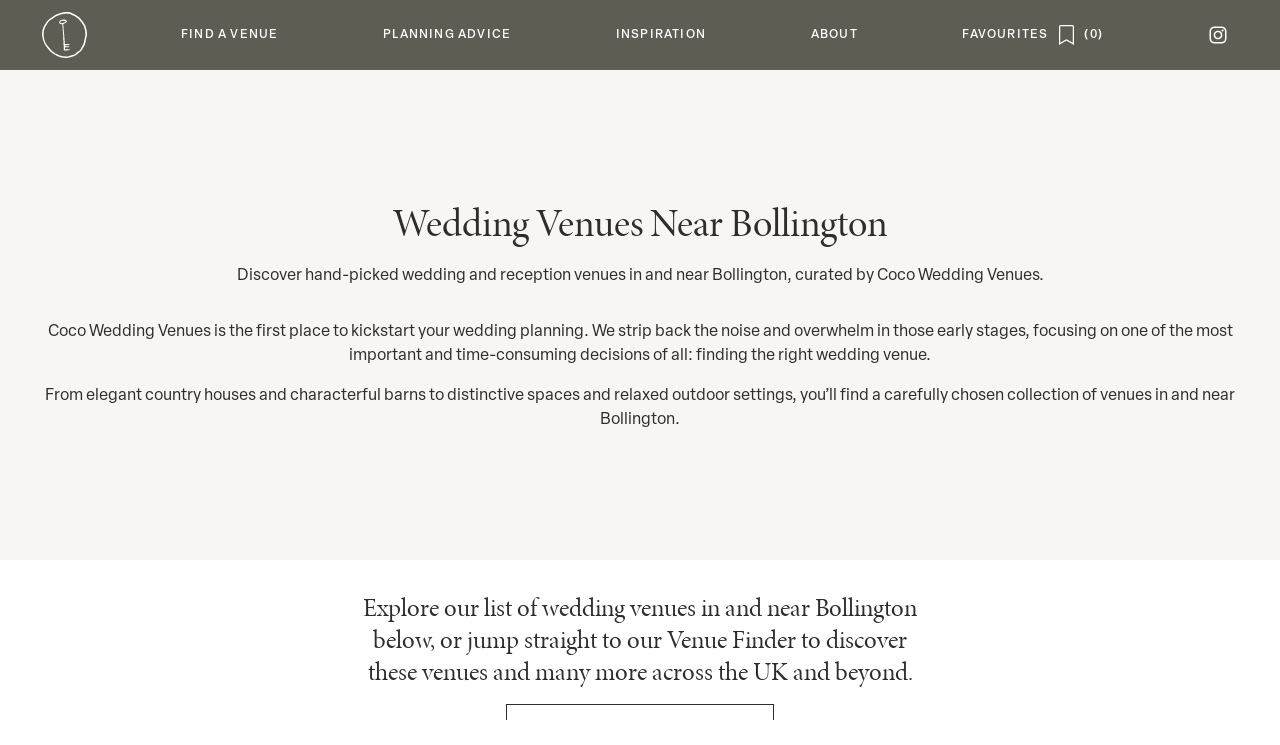

--- FILE ---
content_type: text/html; charset=UTF-8
request_url: https://cocoweddingvenues.co.uk/wedding-venues-near/bollington/
body_size: 46450
content:
<!DOCTYPE html>
<html class=" optml_no_js " lang="en-US">

<head>
	<meta charset="UTF-8">
<meta name="viewport" content="width=device-width, initial-scale=1">	<link rel="stylesheet" href="https://cocoweddingvenues.co.uk/wp-content/themes/coco/coco.css?id=ce1000f5248227394e8be65aea09b042" type="text/css" media="screen,print" />


	<script async src="https://www.googletagmanager.com/gtag/js?id=G-WCEQSS03MV"></script>
	<script>
		window.dataLayer = window.dataLayer || []

		function gtag() { dataLayer.push(arguments) }

		gtag('js', new Date())

		gtag('config', 'G-WCEQSS03MV')
	</script>

	<link rel="icon" href="https://cocoweddingvenues.co.uk/wp-content/themes/coco/favicon-16.png" sizes="16x16">
<link rel="icon" href="https://cocoweddingvenues.co.uk/wp-content/themes/coco/favicon-32.png" sizes="32x32">
<link rel="icon" href="https://cocoweddingvenues.co.uk/wp-content/themes/coco/favicon-57.png" sizes="57x57">
<link rel="icon" href="https://cocoweddingvenues.co.uk/wp-content/themes/coco/favicon-76.png" sizes="76x76">
<link rel="icon" href="https://cocoweddingvenues.co.uk/wp-content/themes/coco/favicon-96.png" sizes="96x96">
<link rel="icon" href="https://cocoweddingvenues.co.uk/wp-content/themes/coco/favicon-128.png" sizes="128x128">
<link rel="icon" href="https://cocoweddingvenues.co.uk/wp-content/themes/coco/favicon-192.png" sizes="192x192">
<link rel="icon" href="https://cocoweddingvenues.co.uk/wp-content/themes/coco/favicon-228.png" sizes="228x228">

<link rel="shortcut icon" sizes="196x196" href="https://cocoweddingvenues.co.uk/wp-content/themes/coco/favicon-196.png">

<link rel="apple-touch-icon" href="https://cocoweddingvenues.co.uk/wp-content/themes/coco/favicon-120.png" sizes="120x120">
<link rel="apple-touch-icon" href="https://cocoweddingvenues.co.uk/wp-content/themes/coco/favicon-152.png" sizes="152x152">
<link rel="apple-touch-icon" href="https://cocoweddingvenues.co.uk/wp-content/themes/coco/favicon-180.png" sizes="180x180">	<meta name='robots' content='index, follow, max-image-preview:large, max-snippet:-1, max-video-preview:-1' />

	<!-- This site is optimized with the Yoast SEO plugin v26.7 - https://yoast.com/wordpress/plugins/seo/ -->
	<meta name="description" content="Discover hand-picked wedding and reception venues in and near Bollington. Explore and compare beautiful venues curated by Coco Wedding Venues." />
	<link rel="canonical" href="https://cocoweddingvenues.co.uk/wedding-venues-near/bollington/" />
	<meta property="og:locale" content="en_US" />
	<meta property="og:type" content="article" />
	<meta property="og:title" content="Wedding Venues Near Bollington | Wedding Venue Directory" />
	<meta property="og:description" content="Wedding Venues near Bollington - UK Wedding Venue Directory. Search for wedding ceremony venues and reception venues in Bollington, Cheshire." />
	<meta property="og:url" content="https://cocoweddingvenues.co.uk/wedding-venues-near/bollington/" />
	<meta property="og:site_name" content="Coco Wedding Venues" />
	<meta property="article:modified_time" content="2026-01-13T13:09:41+00:00" />
	<meta name="twitter:label1" content="Est. reading time" />
	<meta name="twitter:data1" content="1 minute" />
	<script type="application/ld+json" class="yoast-schema-graph">{"@context":"https://schema.org","@graph":[{"@type":"WebPage","@id":"https://cocoweddingvenues.co.uk/wedding-venues-near/bollington/","url":"https://cocoweddingvenues.co.uk/wedding-venues-near/bollington/","name":"Wedding Venues Near Bollington | Wedding Venue Directory","isPartOf":{"@id":"https://cocoweddingvenues.co.uk/#website"},"datePublished":"2020-11-09T17:58:43+00:00","dateModified":"2026-01-13T13:09:41+00:00","description":"Wedding Venues near Bollington - UK Wedding Venue Directory. Search for wedding ceremony venues and reception venues in Bollington, Cheshire.","breadcrumb":{"@id":"https://cocoweddingvenues.co.uk/wedding-venues-near/bollington/#breadcrumb"},"inLanguage":"en-US","potentialAction":[{"@type":"ReadAction","target":["https://cocoweddingvenues.co.uk/wedding-venues-near/bollington/"]}]},{"@type":"BreadcrumbList","@id":"https://cocoweddingvenues.co.uk/wedding-venues-near/bollington/#breadcrumb","itemListElement":[{"@type":"ListItem","position":1,"name":"Home","item":"https://cocoweddingvenues.co.uk/"},{"@type":"ListItem","position":2,"name":"Places","item":"https://cocoweddingvenues.co.uk/wedding-venues-near/"},{"@type":"ListItem","position":3,"name":"Bollington"}]},{"@type":"WebSite","@id":"https://cocoweddingvenues.co.uk/#website","url":"https://cocoweddingvenues.co.uk/","name":"Coco Wedding Venues","description":"The style focused wedding venues directory","potentialAction":[{"@type":"SearchAction","target":{"@type":"EntryPoint","urlTemplate":"https://cocoweddingvenues.co.uk/?s={search_term_string}"},"query-input":{"@type":"PropertyValueSpecification","valueRequired":true,"valueName":"search_term_string"}}],"inLanguage":"en-US"}]}</script>
	<!-- / Yoast SEO plugin. -->


<link rel='dns-prefetch' href='//mliyk3duceuq.i.optimole.com' />
<link rel='preconnect' href='https://mliyk3duceuq.i.optimole.com' />
<link rel="alternate" title="oEmbed (JSON)" type="application/json+oembed" href="https://cocoweddingvenues.co.uk/wp-json/oembed/1.0/embed?url=https%3A%2F%2Fcocoweddingvenues.co.uk%2Fwedding-venues-near%2Fbollington%2F" />
<link rel="alternate" title="oEmbed (XML)" type="text/xml+oembed" href="https://cocoweddingvenues.co.uk/wp-json/oembed/1.0/embed?url=https%3A%2F%2Fcocoweddingvenues.co.uk%2Fwedding-venues-near%2Fbollington%2F&#038;format=xml" />
<style id='wp-img-auto-sizes-contain-inline-css' type='text/css'>
img:is([sizes=auto i],[sizes^="auto," i]){contain-intrinsic-size:3000px 1500px}
/*# sourceURL=wp-img-auto-sizes-contain-inline-css */
</style>
<link rel='stylesheet' id='cwv-blocks-style-css' href='https://cocoweddingvenues.co.uk/wp-content/plugins/cwv-blocks/build.css?ver=1768310636' type='text/css' media='all' />
<style id='optm_lazyload_noscript_style-inline-css' type='text/css'>
html.optml_no_js img[data-opt-src] { display: none !important; } 
 /* OPTML_VIEWPORT_BG_SELECTORS */
html [class*="wp-block-cover"][style*="background-image"]:not(.optml-bg-lazyloaded),
html [style*="background-image:url("]:not(.optml-bg-lazyloaded),
html [style*="background-image: url("]:not(.optml-bg-lazyloaded),
html [style*="background:url("]:not(.optml-bg-lazyloaded),
html [style*="background: url("]:not(.optml-bg-lazyloaded),
html [class*="wp-block-group"][style*="background-image"]:not(.optml-bg-lazyloaded),
html .bg-cover:not(.optml-bg-lazyloaded) { background-image: none !important; }
/* OPTML_VIEWPORT_BG_SELECTORS */
/*# sourceURL=optm_lazyload_noscript_style-inline-css */
</style>
<script type="text/javascript" src="https://cocoweddingvenues.co.uk/wp-includes/js/jquery/jquery.min.js?ver=3.7.1" id="jquery-core-js"></script>
<script type="text/javascript" src="https://cocoweddingvenues.co.uk/wp-content/themes/coco/manifest.js?ver=5.0.82k6op8vep422cdfosqca3n239m" id="webpack-manifest-js"></script>
<script type="text/javascript" src="https://cocoweddingvenues.co.uk/wp-content/themes/coco/vendor.js?ver=5.0.82k6op8vep422cdfosqca3n239m" id="webpack-vendor-js"></script>
<script type="text/javascript" src="https://cocoweddingvenues.co.uk/wp-content/themes/coco/coco.js?ver=5.0.82k6op8vep422cdfosqca3n239m" id="coco-js"></script>
<script type="text/javascript" id="optml-print-js-after">
/* <![CDATA[ */
			(function(w, d){
					w.addEventListener("beforeprint", function(){
						let images = d.getElementsByTagName( "img" );
							for (let img of images) {
								if ( !img.dataset.optSrc) {
									continue;
								}
								img.src = img.dataset.optSrc;
								delete img.dataset.optSrc;
							}
					});
			
			}(window, document));
								 
//# sourceURL=optml-print-js-after
/* ]]> */
</script>
<link rel="https://api.w.org/" href="https://cocoweddingvenues.co.uk/wp-json/" /><link rel="EditURI" type="application/rsd+xml" title="RSD" href="https://cocoweddingvenues.co.uk/xmlrpc.php?rsd" />
<meta name="generator" content="WordPress 6.9" />
<link rel='shortlink' href='https://cocoweddingvenues.co.uk/?p=149194' />
<meta name="viewport" content="width=device-width, height=device-height, initial-scale=1.0"><meta http-equiv="Accept-CH" content="Viewport-Width" />
		<style type="text/css">
			img[data-opt-src]:not([data-opt-lazy-loaded]) {
				transition: .2s filter linear, .2s opacity linear, .2s border-radius linear;
				-webkit-transition: .2s filter linear, .2s opacity linear, .2s border-radius linear;
				-moz-transition: .2s filter linear, .2s opacity linear, .2s border-radius linear;
				-o-transition: .2s filter linear, .2s opacity linear, .2s border-radius linear;
			}
			img[data-opt-src]:not([data-opt-lazy-loaded]) {
					opacity: .75;
					-webkit-filter: blur(8px);
					-moz-filter: blur(8px);
					-o-filter: blur(8px);
					-ms-filter: blur(8px);
					filter: blur(8px);
					transform: scale(1.04);
					animation: 0.1s ease-in;
					-webkit-transform: translate3d(0, 0, 0);
			}
			/** optmliframelazyloadplaceholder */
		</style>
		<script type="application/javascript">
					document.documentElement.className = document.documentElement.className.replace(/\boptml_no_js\b/g, "");
						(function(w, d){
							var b = d.getElementsByTagName("head")[0];
							var s = d.createElement("script");
							var v = ("IntersectionObserver" in w && "isIntersecting" in w.IntersectionObserverEntry.prototype) ? "_no_poly" : "";
							s.async = true;
							s.src = "https://mliyk3duceuq.i.optimole.com/js-lib/v2/latest/optimole_lib" + v  + ".min.js";
							b.appendChild(s);
							w.optimoleData = {
								lazyloadOnly: "optimole-lazy-only",
								backgroundReplaceClasses: [],
								nativeLazyload : false,
								scalingDisabled: false,
								watchClasses: [],
								backgroundLazySelectors: "[class*=\"wp-block-cover\"][style*=\"background-image\"], [style*=\"background-image:url(\"], [style*=\"background-image: url(\"], [style*=\"background:url(\"], [style*=\"background: url(\"], [class*=\"wp-block-group\"][style*=\"background-image\"], .bg-cover",
								network_optimizations: false,
								ignoreDpr: true,
								quality: 0,
								maxWidth: 0,
								maxHeight: 0,
							}
						}(window, document));
		</script>	<title>Wedding Venues In And Near Bollington | Coco Wedding Venues	</title>
	<style id='global-styles-inline-css' type='text/css'>
:root{--wp--preset--aspect-ratio--square: 1;--wp--preset--aspect-ratio--4-3: 4/3;--wp--preset--aspect-ratio--3-4: 3/4;--wp--preset--aspect-ratio--3-2: 3/2;--wp--preset--aspect-ratio--2-3: 2/3;--wp--preset--aspect-ratio--16-9: 16/9;--wp--preset--aspect-ratio--9-16: 9/16;--wp--preset--color--black: #000000;--wp--preset--color--cyan-bluish-gray: #abb8c3;--wp--preset--color--white: #ffffff;--wp--preset--color--pale-pink: #f78da7;--wp--preset--color--vivid-red: #cf2e2e;--wp--preset--color--luminous-vivid-orange: #ff6900;--wp--preset--color--luminous-vivid-amber: #fcb900;--wp--preset--color--light-green-cyan: #7bdcb5;--wp--preset--color--vivid-green-cyan: #00d084;--wp--preset--color--pale-cyan-blue: #8ed1fc;--wp--preset--color--vivid-cyan-blue: #0693e3;--wp--preset--color--vivid-purple: #9b51e0;--wp--preset--gradient--vivid-cyan-blue-to-vivid-purple: linear-gradient(135deg,rgb(6,147,227) 0%,rgb(155,81,224) 100%);--wp--preset--gradient--light-green-cyan-to-vivid-green-cyan: linear-gradient(135deg,rgb(122,220,180) 0%,rgb(0,208,130) 100%);--wp--preset--gradient--luminous-vivid-amber-to-luminous-vivid-orange: linear-gradient(135deg,rgb(252,185,0) 0%,rgb(255,105,0) 100%);--wp--preset--gradient--luminous-vivid-orange-to-vivid-red: linear-gradient(135deg,rgb(255,105,0) 0%,rgb(207,46,46) 100%);--wp--preset--gradient--very-light-gray-to-cyan-bluish-gray: linear-gradient(135deg,rgb(238,238,238) 0%,rgb(169,184,195) 100%);--wp--preset--gradient--cool-to-warm-spectrum: linear-gradient(135deg,rgb(74,234,220) 0%,rgb(151,120,209) 20%,rgb(207,42,186) 40%,rgb(238,44,130) 60%,rgb(251,105,98) 80%,rgb(254,248,76) 100%);--wp--preset--gradient--blush-light-purple: linear-gradient(135deg,rgb(255,206,236) 0%,rgb(152,150,240) 100%);--wp--preset--gradient--blush-bordeaux: linear-gradient(135deg,rgb(254,205,165) 0%,rgb(254,45,45) 50%,rgb(107,0,62) 100%);--wp--preset--gradient--luminous-dusk: linear-gradient(135deg,rgb(255,203,112) 0%,rgb(199,81,192) 50%,rgb(65,88,208) 100%);--wp--preset--gradient--pale-ocean: linear-gradient(135deg,rgb(255,245,203) 0%,rgb(182,227,212) 50%,rgb(51,167,181) 100%);--wp--preset--gradient--electric-grass: linear-gradient(135deg,rgb(202,248,128) 0%,rgb(113,206,126) 100%);--wp--preset--gradient--midnight: linear-gradient(135deg,rgb(2,3,129) 0%,rgb(40,116,252) 100%);--wp--preset--font-size--small: 13px;--wp--preset--font-size--medium: 20px;--wp--preset--font-size--large: 36px;--wp--preset--font-size--x-large: 42px;--wp--preset--spacing--20: 0.44rem;--wp--preset--spacing--30: 0.67rem;--wp--preset--spacing--40: 1rem;--wp--preset--spacing--50: 1.5rem;--wp--preset--spacing--60: 2.25rem;--wp--preset--spacing--70: 3.38rem;--wp--preset--spacing--80: 5.06rem;--wp--preset--shadow--natural: 6px 6px 9px rgba(0, 0, 0, 0.2);--wp--preset--shadow--deep: 12px 12px 50px rgba(0, 0, 0, 0.4);--wp--preset--shadow--sharp: 6px 6px 0px rgba(0, 0, 0, 0.2);--wp--preset--shadow--outlined: 6px 6px 0px -3px rgb(255, 255, 255), 6px 6px rgb(0, 0, 0);--wp--preset--shadow--crisp: 6px 6px 0px rgb(0, 0, 0);}:where(.is-layout-flex){gap: 0.5em;}:where(.is-layout-grid){gap: 0.5em;}body .is-layout-flex{display: flex;}.is-layout-flex{flex-wrap: wrap;align-items: center;}.is-layout-flex > :is(*, div){margin: 0;}body .is-layout-grid{display: grid;}.is-layout-grid > :is(*, div){margin: 0;}:where(.wp-block-columns.is-layout-flex){gap: 2em;}:where(.wp-block-columns.is-layout-grid){gap: 2em;}:where(.wp-block-post-template.is-layout-flex){gap: 1.25em;}:where(.wp-block-post-template.is-layout-grid){gap: 1.25em;}.has-black-color{color: var(--wp--preset--color--black) !important;}.has-cyan-bluish-gray-color{color: var(--wp--preset--color--cyan-bluish-gray) !important;}.has-white-color{color: var(--wp--preset--color--white) !important;}.has-pale-pink-color{color: var(--wp--preset--color--pale-pink) !important;}.has-vivid-red-color{color: var(--wp--preset--color--vivid-red) !important;}.has-luminous-vivid-orange-color{color: var(--wp--preset--color--luminous-vivid-orange) !important;}.has-luminous-vivid-amber-color{color: var(--wp--preset--color--luminous-vivid-amber) !important;}.has-light-green-cyan-color{color: var(--wp--preset--color--light-green-cyan) !important;}.has-vivid-green-cyan-color{color: var(--wp--preset--color--vivid-green-cyan) !important;}.has-pale-cyan-blue-color{color: var(--wp--preset--color--pale-cyan-blue) !important;}.has-vivid-cyan-blue-color{color: var(--wp--preset--color--vivid-cyan-blue) !important;}.has-vivid-purple-color{color: var(--wp--preset--color--vivid-purple) !important;}.has-black-background-color{background-color: var(--wp--preset--color--black) !important;}.has-cyan-bluish-gray-background-color{background-color: var(--wp--preset--color--cyan-bluish-gray) !important;}.has-white-background-color{background-color: var(--wp--preset--color--white) !important;}.has-pale-pink-background-color{background-color: var(--wp--preset--color--pale-pink) !important;}.has-vivid-red-background-color{background-color: var(--wp--preset--color--vivid-red) !important;}.has-luminous-vivid-orange-background-color{background-color: var(--wp--preset--color--luminous-vivid-orange) !important;}.has-luminous-vivid-amber-background-color{background-color: var(--wp--preset--color--luminous-vivid-amber) !important;}.has-light-green-cyan-background-color{background-color: var(--wp--preset--color--light-green-cyan) !important;}.has-vivid-green-cyan-background-color{background-color: var(--wp--preset--color--vivid-green-cyan) !important;}.has-pale-cyan-blue-background-color{background-color: var(--wp--preset--color--pale-cyan-blue) !important;}.has-vivid-cyan-blue-background-color{background-color: var(--wp--preset--color--vivid-cyan-blue) !important;}.has-vivid-purple-background-color{background-color: var(--wp--preset--color--vivid-purple) !important;}.has-black-border-color{border-color: var(--wp--preset--color--black) !important;}.has-cyan-bluish-gray-border-color{border-color: var(--wp--preset--color--cyan-bluish-gray) !important;}.has-white-border-color{border-color: var(--wp--preset--color--white) !important;}.has-pale-pink-border-color{border-color: var(--wp--preset--color--pale-pink) !important;}.has-vivid-red-border-color{border-color: var(--wp--preset--color--vivid-red) !important;}.has-luminous-vivid-orange-border-color{border-color: var(--wp--preset--color--luminous-vivid-orange) !important;}.has-luminous-vivid-amber-border-color{border-color: var(--wp--preset--color--luminous-vivid-amber) !important;}.has-light-green-cyan-border-color{border-color: var(--wp--preset--color--light-green-cyan) !important;}.has-vivid-green-cyan-border-color{border-color: var(--wp--preset--color--vivid-green-cyan) !important;}.has-pale-cyan-blue-border-color{border-color: var(--wp--preset--color--pale-cyan-blue) !important;}.has-vivid-cyan-blue-border-color{border-color: var(--wp--preset--color--vivid-cyan-blue) !important;}.has-vivid-purple-border-color{border-color: var(--wp--preset--color--vivid-purple) !important;}.has-vivid-cyan-blue-to-vivid-purple-gradient-background{background: var(--wp--preset--gradient--vivid-cyan-blue-to-vivid-purple) !important;}.has-light-green-cyan-to-vivid-green-cyan-gradient-background{background: var(--wp--preset--gradient--light-green-cyan-to-vivid-green-cyan) !important;}.has-luminous-vivid-amber-to-luminous-vivid-orange-gradient-background{background: var(--wp--preset--gradient--luminous-vivid-amber-to-luminous-vivid-orange) !important;}.has-luminous-vivid-orange-to-vivid-red-gradient-background{background: var(--wp--preset--gradient--luminous-vivid-orange-to-vivid-red) !important;}.has-very-light-gray-to-cyan-bluish-gray-gradient-background{background: var(--wp--preset--gradient--very-light-gray-to-cyan-bluish-gray) !important;}.has-cool-to-warm-spectrum-gradient-background{background: var(--wp--preset--gradient--cool-to-warm-spectrum) !important;}.has-blush-light-purple-gradient-background{background: var(--wp--preset--gradient--blush-light-purple) !important;}.has-blush-bordeaux-gradient-background{background: var(--wp--preset--gradient--blush-bordeaux) !important;}.has-luminous-dusk-gradient-background{background: var(--wp--preset--gradient--luminous-dusk) !important;}.has-pale-ocean-gradient-background{background: var(--wp--preset--gradient--pale-ocean) !important;}.has-electric-grass-gradient-background{background: var(--wp--preset--gradient--electric-grass) !important;}.has-midnight-gradient-background{background: var(--wp--preset--gradient--midnight) !important;}.has-small-font-size{font-size: var(--wp--preset--font-size--small) !important;}.has-medium-font-size{font-size: var(--wp--preset--font-size--medium) !important;}.has-large-font-size{font-size: var(--wp--preset--font-size--large) !important;}.has-x-large-font-size{font-size: var(--wp--preset--font-size--x-large) !important;}
/*# sourceURL=global-styles-inline-css */
</style>
<link rel='stylesheet' id='photoswipe-style-css' href='https://cocoweddingvenues.co.uk/wp-content/plugins/justified-image-grid/css/photoswipe4.min.css?ver=4.1.3' type='text/css' media='all' />
</head>


<body class="wp-singular wedding-venues-near-template-default single single-wedding-venues-near postid-149194 wp-theme-cocoweddingcollective wp-child-theme-coco layout-regular "><div class="cwc-layouts-regular-wrapper m-auto menu-relative " data-listener="page" >
	
<div class="cwc-header-menu">

		<div class="menu-mobile-header">
		<div><a id="burger" href="#" title="menu">
				<div></div>
				<div></div>
				<div></div>
			</a></div>
		<div><a href="/" title="home"></a></div>
		<div><a href="/favourites" title="View saved"
	class="flex space-x-2 flex-row-reverse space-x-reverse">
		<span class="save-icon" data-on-off=""></span>
	<span class="user-save-count font-medium tracking wide"></span>
</a></div>
	</div>

		<nav class="scrollbar-thin">
		<ul id="menu-parent">
			<li class="menu-home"><a href="/" title="home"><span></span></a></li>
							<li id="menu-255965" class="" data-parent='1'>
					<a
						href="#"><span>Find a Venue</span></a>
											<div class="cwc-header-menu-sub">
		<div>
						<ul>
				<li>Find a Venue</li>
									<li class=""><a
							href="https://cocoweddingvenues.co.uk/venue-finder/">Venue Finder</a></li>
									<li class=""><a
							href="https://cocoweddingvenues.co.uk/our-edit/">Collections</a></li>
									<li class=""><a
							href="https://cocoweddingvenues.co.uk/late-availability/">Late Availability</a></li>
									<li class=""><a
							href="/coco_event/">Open Events</a></li>
							</ul>
										<div class="cwc-header-menu-sub-highlights">
												<div data-event='{&quot;e&quot;:[&quot;click&quot;],&quot;a&quot;:&quot;open&quot;,&quot;d&quot;:{&quot;url&quot;:&quot;\/venue-finder\/&quot;}}'>
		<img decoding=async data-opt-id=1409222787  data-opt-src="https://mliyk3duceuq.i.optimole.com/cb:X6lJ.1cb20/w:230/h:270/q:mauto/f:best/ig:avif/https://cocoweddingvenues.co.uk/wp-content/themes/coco/imgs/menu/venues-1.jpg"  src="https://mliyk3duceuq.i.optimole.com/cb:X6lJ.1cb20/w:230/h:270/q:eco/f:best/ig:avif/https://cocoweddingvenues.co.uk/wp-content/themes/coco/imgs/menu/venues-1.jpg" alt="" height="270px" width="230px" /><noscript><img decoding=async data-opt-id=1409222787  src="https://mliyk3duceuq.i.optimole.com/cb:X6lJ.1cb20/w:230/h:270/q:mauto/f:best/ig:avif/https://cocoweddingvenues.co.uk/wp-content/themes/coco/imgs/menu/venues-1.jpg" alt="" height="270px" width="230px" /></noscript>
		<div class="title">Venue Finder</div>
		<div class="desc">Your perfect venue awaits!</div>
	</div>
												<div data-event='{&quot;e&quot;:[&quot;click&quot;],&quot;a&quot;:&quot;open&quot;,&quot;d&quot;:{&quot;url&quot;:&quot;\/our-edit\/&quot;}}'>
		<img decoding=async data-opt-id=284627540  data-opt-src="https://mliyk3duceuq.i.optimole.com/cb:X6lJ.1cb20/w:230/h:270/q:mauto/f:best/ig:avif/https://cocoweddingvenues.co.uk/wp-content/themes/coco/imgs/menu/venues-2.jpg"  src="https://mliyk3duceuq.i.optimole.com/cb:X6lJ.1cb20/w:230/h:270/q:eco/f:best/ig:avif/https://cocoweddingvenues.co.uk/wp-content/themes/coco/imgs/menu/venues-2.jpg" alt="" height="270px" width="230px" /><noscript><img decoding=async data-opt-id=284627540  src="https://mliyk3duceuq.i.optimole.com/cb:X6lJ.1cb20/w:230/h:270/q:mauto/f:best/ig:avif/https://cocoweddingvenues.co.uk/wp-content/themes/coco/imgs/menu/venues-2.jpg" alt="" height="270px" width="230px" /></noscript>
		<div class="title">Collections</div>
		<div class="desc">Need inspiration? Browse our edit.</div>
	</div>
									</div>
					</div>
	</div>
				</li>
							<li id="menu-12970" class="" data-parent='1'>
					<a
						href="#"><span>Planning Advice</span></a>
											<div class="cwc-header-menu-sub">
		<div>
						<ul>
				<li>Planning Advice</li>
									<li class=""><a
							href="https://cocoweddingvenues.co.uk/search-tips/">Venue Search Tips</a></li>
									<li class=""><a
							href="https://cocoweddingvenues.co.uk/wedding-planning-tips/">Wedding Planning Tips</a></li>
									<li class=""><a
							href="https://cocoweddingvenues.co.uk/wedding-dress-finder/">Wedding Dresses</a></li>
									<li class=""><a
							href="https://cocoweddingvenues.co.uk/suppliers-we-love/">Suppliers</a></li>
							</ul>
										<div class="cwc-header-menu-sub-highlights">
												<div data-event='{&quot;e&quot;:[&quot;click&quot;],&quot;a&quot;:&quot;open&quot;,&quot;d&quot;:{&quot;url&quot;:&quot;\/search-tips\/&quot;}}'>
		<img decoding=async data-opt-id=1798713243  data-opt-src="https://mliyk3duceuq.i.optimole.com/cb:X6lJ.1cb20/w:230/h:270/q:mauto/f:best/ig:avif/https://cocoweddingvenues.co.uk/wp-content/themes/coco/imgs/menu/planning-1.jpg"  src="https://mliyk3duceuq.i.optimole.com/cb:X6lJ.1cb20/w:230/h:270/q:eco/f:best/ig:avif/https://cocoweddingvenues.co.uk/wp-content/themes/coco/imgs/menu/planning-1.jpg" alt="" height="270px" width="230px" /><noscript><img decoding=async data-opt-id=1798713243  src="https://mliyk3duceuq.i.optimole.com/cb:X6lJ.1cb20/w:230/h:270/q:mauto/f:best/ig:avif/https://cocoweddingvenues.co.uk/wp-content/themes/coco/imgs/menu/planning-1.jpg" alt="" height="270px" width="230px" /></noscript>
		<div class="title">Venue Search Tips</div>
		<div class="desc">A series of tips and key questions.</div>
	</div>
												<div data-event='{&quot;e&quot;:[&quot;click&quot;],&quot;a&quot;:&quot;open&quot;,&quot;d&quot;:{&quot;url&quot;:&quot;\/wedding-planning-tips\/&quot;}}'>
		<img decoding=async data-opt-id=1974807663  data-opt-src="https://mliyk3duceuq.i.optimole.com/cb:X6lJ.1cb20/w:230/h:270/q:mauto/f:best/ig:avif/https://cocoweddingvenues.co.uk/wp-content/themes/coco/imgs/menu/planning-2.jpg"  src="https://mliyk3duceuq.i.optimole.com/cb:X6lJ.1cb20/w:230/h:270/q:eco/f:best/ig:avif/https://cocoweddingvenues.co.uk/wp-content/themes/coco/imgs/menu/planning-2.jpg" alt="" height="270px" width="230px" /><noscript><img decoding=async data-opt-id=1974807663  src="https://mliyk3duceuq.i.optimole.com/cb:X6lJ.1cb20/w:230/h:270/q:mauto/f:best/ig:avif/https://cocoweddingvenues.co.uk/wp-content/themes/coco/imgs/menu/planning-2.jpg" alt="" height="270px" width="230px" /></noscript>
		<div class="title">Wedding Planning Tips</div>
		<div class="desc">Essential advice from the experts.</div>
	</div>
									</div>
					</div>
	</div>
				</li>
							<li id="menu-255967" class="" data-parent='1'>
					<a
						href="#"><span>Inspiration</span></a>
											<div class="cwc-header-menu-sub">
		<div>
						<ul>
				<li>Inspiration</li>
									<li class=""><a
							href="https://cocoweddingvenues.co.uk/the-blog/">Latest</a></li>
									<li class=""><a
							href="https://cocoweddingvenues.co.uk/the-blog/venues/">Venues</a></li>
									<li class=""><a
							href="https://cocoweddingvenues.co.uk/the-blog/inspiration/">Inspire</a></li>
									<li class=""><a
							href="https://cocoweddingvenues.co.uk/the-blog/planning/">Plan</a></li>
									<li class=""><a
							href="https://cocoweddingvenues.co.uk/the-blog/suppliers/">Suppliers</a></li>
							</ul>
										<div class="cwc-header-menu-sub-highlights">
												<div data-event='{&quot;e&quot;:[&quot;click&quot;],&quot;a&quot;:&quot;open&quot;,&quot;d&quot;:{&quot;url&quot;:&quot;\/the-blog\/inspiration\/&quot;}}'>
		<img decoding=async data-opt-id=1917459291  data-opt-src="https://mliyk3duceuq.i.optimole.com/cb:X6lJ.1cb20/w:230/h:270/q:mauto/f:best/ig:avif/https://cocoweddingvenues.co.uk/wp-content/themes/coco/imgs/menu/inspiration-1.jpg"  src="https://mliyk3duceuq.i.optimole.com/cb:X6lJ.1cb20/w:230/h:270/q:eco/f:best/ig:avif/https://cocoweddingvenues.co.uk/wp-content/themes/coco/imgs/menu/inspiration-1.jpg" alt="" height="270px" width="230px" /><noscript><img decoding=async data-opt-id=1917459291  src="https://mliyk3duceuq.i.optimole.com/cb:X6lJ.1cb20/w:230/h:270/q:mauto/f:best/ig:avif/https://cocoweddingvenues.co.uk/wp-content/themes/coco/imgs/menu/inspiration-1.jpg" alt="" height="270px" width="230px" /></noscript>
		<div class="title">Inspiration</div>
		<div class="desc">Love stories and editorials.</div>
	</div>
												<div data-event='{&quot;e&quot;:[&quot;click&quot;],&quot;a&quot;:&quot;open&quot;,&quot;d&quot;:{&quot;url&quot;:&quot;\/the-blog\/planning\/&quot;}}'>
		<img decoding=async data-opt-id=520689977  data-opt-src="https://mliyk3duceuq.i.optimole.com/cb:X6lJ.1cb20/w:230/h:270/q:mauto/f:best/ig:avif/https://cocoweddingvenues.co.uk/wp-content/themes/coco/imgs/menu/inspiration-2.jpg"  src="https://mliyk3duceuq.i.optimole.com/cb:X6lJ.1cb20/w:230/h:270/q:eco/f:best/ig:avif/https://cocoweddingvenues.co.uk/wp-content/themes/coco/imgs/menu/inspiration-2.jpg" alt="" height="270px" width="230px" /><noscript><img decoding=async data-opt-id=520689977  src="https://mliyk3duceuq.i.optimole.com/cb:X6lJ.1cb20/w:230/h:270/q:mauto/f:best/ig:avif/https://cocoweddingvenues.co.uk/wp-content/themes/coco/imgs/menu/inspiration-2.jpg" alt="" height="270px" width="230px" /></noscript>
		<div class="title">Planning</div>
		<div class="desc">Latest articles from the experts.</div>
	</div>
									</div>
					</div>
	</div>
				</li>
							<li id="menu-12974" class="" data-parent='1'>
					<a
						href="#"><span>About</span></a>
											<div class="cwc-header-menu-sub">
		<div>
						<ul>
				<li>About</li>
									<li class=""><a
							href="https://cocoweddingvenues.co.uk/join-us/">Join Us</a></li>
									<li class=""><a
							href="https://cocoweddingvenues.co.uk/our-story/">Our Story</a></li>
									<li class=""><a
							href="https://cocoweddingvenues.co.uk/submissions/">Submissions</a></li>
									<li class=""><a
							href="https://cocoweddingvenues.co.uk/contact-us/">Contact</a></li>
							</ul>
										<div class="cwc-header-menu-sub-highlights">
												<div data-event='{&quot;e&quot;:[&quot;click&quot;],&quot;a&quot;:&quot;open&quot;,&quot;d&quot;:{&quot;url&quot;:&quot;\/join-us\/&quot;}}'>
		<img decoding=async data-opt-id=634929635  data-opt-src="https://mliyk3duceuq.i.optimole.com/cb:X6lJ.1cb20/w:230/h:270/q:mauto/f:best/ig:avif/https://cocoweddingvenues.co.uk/wp-content/themes/coco/imgs/menu/about-1.jpg"  src="https://mliyk3duceuq.i.optimole.com/cb:X6lJ.1cb20/w:230/h:270/q:eco/f:best/ig:avif/https://cocoweddingvenues.co.uk/wp-content/themes/coco/imgs/menu/about-1.jpg" alt="" height="270px" width="230px" /><noscript><img decoding=async data-opt-id=634929635  src="https://mliyk3duceuq.i.optimole.com/cb:X6lJ.1cb20/w:230/h:270/q:mauto/f:best/ig:avif/https://cocoweddingvenues.co.uk/wp-content/themes/coco/imgs/menu/about-1.jpg" alt="" height="270px" width="230px" /></noscript>
		<div class="title">Join Us</div>
		<div class="desc">Want to be a member? Find out more.</div>
	</div>
												<div data-event='{&quot;e&quot;:[&quot;click&quot;],&quot;a&quot;:&quot;open&quot;,&quot;d&quot;:{&quot;url&quot;:&quot;\/submissions\/&quot;}}'>
		<img decoding=async data-opt-id=652141505  data-opt-src="https://mliyk3duceuq.i.optimole.com/cb:X6lJ.1cb20/w:230/h:270/q:mauto/f:best/ig:avif/https://cocoweddingvenues.co.uk/wp-content/themes/coco/imgs/menu/about-2.jpg"  src="https://mliyk3duceuq.i.optimole.com/cb:X6lJ.1cb20/w:230/h:270/q:eco/f:best/ig:avif/https://cocoweddingvenues.co.uk/wp-content/themes/coco/imgs/menu/about-2.jpg" alt="" height="270px" width="230px" /><noscript><img decoding=async data-opt-id=652141505  src="https://mliyk3duceuq.i.optimole.com/cb:X6lJ.1cb20/w:230/h:270/q:mauto/f:best/ig:avif/https://cocoweddingvenues.co.uk/wp-content/themes/coco/imgs/menu/about-2.jpg" alt="" height="270px" width="230px" /></noscript>
		<div class="title">Submissions</div>
		<div class="desc">Feature your weddings and editorials with us.</div>
	</div>
									</div>
					</div>
	</div>
				</li>
						<li class="menu-save"><a href="/favourites" title="View saved"
	class="flex space-x-2">
	<span>Favourites</span>	<span class="save-icon" data-on-off=""></span>
	<span class="user-save-count font-medium tracking wide"></span>
</a></li>
			<li class="menu-instagram"><a href="https://www.instagram.com/cocoweddingvenues/" target="_blank"
					title="instagram"><span></span></a></li>
		</ul>
	</nav>
</div>

<div class="cwc-header-menu-overlay"></div>	<div class="cwc-place-intro bg-n2 py-16 lap:py-32">
		<div class="container text-center">
			<h1 class="font-header leading-tight text-3xl lap:text-4xl">Wedding Venues Near Bollington</h1>
			<div class="mt-4">
				Discover hand-picked wedding and reception venues in and near
				Bollington,
				curated by Coco Wedding Venues.
			</div>
			<div class="mt-8">
				Coco Wedding Venues is the first place to kickstart your wedding planning. We strip back the noise and
				overwhelm in those early stages, focusing on one of the most important and time-consuming decisions of all:
				finding the right wedding venue.
			</div>
			<div class="mt-4">
				From elegant country houses and characterful barns to distinctive spaces and relaxed outdoor settings,
				you’ll find a carefully chosen collection of venues in and near Bollington.
			</div>
		</div>
	</div>
	<div id="page-results" class="cwc-place-explain container pt-8">
		<div class="font-header leading-tight text-center text-2xl">
			<div class="max-w-xl m-auto">
									Explore our list of wedding venues in and near Bollington below, or jump straight to our
					Venue Finder to discover these venues and many more across the UK and beyond.
							</div>
			<div class="mt-4">
				<a href="/venue-finder/?lo=600" class="btn"><span class="hidden tab:inline">Explore our</span><span
						class="tab:hidden">Visit</span> Venue Finder</a>
			</div>
		</div>
	</div>
<div class="cwc-place-venue-list pt-8 pb-8">
			<div class="cwc-finder-result-loop" data-onload='{&quot;a&quot;:[&quot;initVenueList&quot;]}'>
	
			<div class="cwc-shared-pagination justify-end container flex font-header italic leading-tight items-center py-8">
		
		<span>
			Page <span class="mx-1">1</span> of <span class="mx-1">2</span>
		</span>

			</div>

					<div class="vn-wrap container relative" data-la="{&quot;la_1&quot;:0,&quot;la_4&quot;:0,&quot;la_7&quot;:0}">
									<div class="absolute bg-p2 left py-2 px-6 text-heading text-n1 tracking-wide uppercase z-10 tab:-ml-4 tab:mt-4">
						1.4 miles
					</div>
				
					<div id="vn-221692" class="vn-item"
		data-gv-t="{&quot;f&quot;:&quot;le&quot;,&quot;tids&quot;:[&quot;Hilltop Country House|221692&quot;],&quot;t&quot;:&quot;finder-gallery-view&quot;}"
		data-sx-t="{&quot;f&quot;:&quot;le&quot;,&quot;tids&quot;:[&quot;Hilltop Country House|221692&quot;],&quot;t&quot;:&quot;finder-view&quot;}">
				<div class="vn-main">
						<div class="swiper" data-event='{&quot;e&quot;:[&quot;click&quot;],&quot;a&quot;:&quot;open&quot;,&quot;d&quot;:{&quot;url&quot;:&quot;\/coco_listing\/hilltop-country-house\/&quot;}}'>
				<div class="swiper-wrapper">
											<div class="swiper-slide "
							style="--aspect-ratio: 16/10;">
							<img decoding=async data-opt-id=1551532431  loading="lazy" class="opt-not-lazy max-h-full" src="https://mliyk3duceuq.i.optimole.com/cb:X6lJ.1cb20/w:auto/h:auto/q:mauto/f:best/ig:avif/https://cocoweddingvenues.co.uk/wp-content/uploads/2023/08/hilltop-country-house-wedding-venue-cheshire-012026-james-merrick-header.jpg"
								alt="Hilltop Country House" />
						</div>
											<div class="swiper-slide "
							style="--aspect-ratio: 16/10;">
							<img decoding=async data-opt-id=1632995243  loading="lazy" class="opt-not-lazy max-h-full" src="https://mliyk3duceuq.i.optimole.com/cb:X6lJ.1cb20/w:auto/h:auto/q:mauto/f:best/ig:avif/https://cocoweddingvenues.co.uk/wp-content/uploads/2023/08/hilltop-country-house-wedding-venue-cheshire-pear-and-bear-photography-50.jpg"
								alt="Hilltop Country House" />
						</div>
											<div class="swiper-slide "
							style="--aspect-ratio: 16/10;">
							<img decoding=async data-opt-id=204125290  loading="lazy" class="opt-not-lazy max-h-full" src="https://mliyk3duceuq.i.optimole.com/cb:X6lJ.1cb20/w:auto/h:auto/q:mauto/f:best/ig:avif/https://cocoweddingvenues.co.uk/wp-content/uploads/2023/08/hilltop-country-house-wedding-venue-cheshire-richard-murgatroyd-photography-31.jpg"
								alt="Hilltop Country House" />
						</div>
											<div class="swiper-slide "
							style="--aspect-ratio: 16/10;">
							<img decoding=async data-opt-id=1462576675  loading="lazy" class="opt-not-lazy max-h-full" src="https://mliyk3duceuq.i.optimole.com/cb:X6lJ.1cb20/w:auto/h:auto/q:mauto/f:best/ig:avif/https://cocoweddingvenues.co.uk/wp-content/uploads/2023/08/hilltop-country-house-wedding-venue-cheshire-wyldbee-photography-18.jpg"
								alt="Hilltop Country House" />
						</div>
											<div class="swiper-slide "
							style="--aspect-ratio: 16/10;">
							<img decoding=async data-opt-id=2025708939  loading="lazy" class="opt-not-lazy max-h-full" src="https://mliyk3duceuq.i.optimole.com/cb:X6lJ.1cb20/w:auto/h:auto/q:mauto/f:best/ig:avif/https://cocoweddingvenues.co.uk/wp-content/uploads/2023/08/hilltop-country-house-wedding-venue-cheshire-joe-gardner-21.jpg"
								alt="Hilltop Country House" />
						</div>
									</div>
				<div class="swiper-buttons">
					<button title="previous" data-nav="prev"></button>
					<button title="next" data-nav="next"></button>
				</div>
			</div>
						<div class="vn-detail">
								<div class="flex items-center justify-end">
							<a href="#" title="Save venue" class="cwc-fav toggle-on-off txt-left pop-bottom" data-event='{&quot;e&quot;:[&quot;click&quot;],&quot;a&quot;:&quot;addFavourite&quot;,&quot;d&quot;:[]}' 	data-ga-click="{&quot;f&quot;:&quot;le&quot;,&quot;tids&quot;:[&quot;Hilltop Country House|221692&quot;],&quot;t&quot;:&quot;shortlist-add&quot;}"		data-fav-type="venue" data-fav-id="221692" data-on-off="">
							<div class="txt">
				<span class="on">Saved</span>
				<span class="off">Save</span>
			</div>
						<button title="add/remove favourite">
						<div class="callout">
				<span class="on"><span>Added to</span><br />favourites</span>
				<span class="off"><span>Removed from</span><br />favourites</span>
			</div>
		</button>
	</a>
						<a href="#" title="contact venue" class="cwc-save ml-2" data-event='{&quot;e&quot;:[&quot;click&quot;],&quot;a&quot;:&quot;popup&quot;,&quot;d&quot;:{&quot;p&quot;:&quot;load_contact_form&quot;,&quot;d&quot;:{&quot;id&quot;:221692,&quot;type&quot;:&quot;venue&quot;,&quot;partial&quot;:&quot;popup\/form-contact-venue&quot;},&quot;o&quot;:{&quot;is&quot;:&quot;venue-contact&quot;,&quot;height&quot;:&quot;750&quot;,&quot;width&quot;:&quot;750&quot;}}}'		data-contacted-type="venue" data-contacted-id="221692" data-on-off=""
		data-ga-click="{&quot;f&quot;:&quot;pe&quot;,&quot;t&quot;:&quot;click-contact&quot;,&quot;s&quot;:&quot;venue-card&quot;}">
		<span></span></a>
				</div>
								<div>
					<div><a href="/coco_listing/hilltop-country-house/">Hilltop Country House</a></div>
					<div>	<button title="map" class="cwc-map-link" data-event='{&quot;e&quot;:[&quot;click&quot;],&quot;a&quot;:&quot;popup&quot;,&quot;d&quot;:{&quot;p&quot;:&quot;load_venue_extras&quot;,&quot;d&quot;:{&quot;id&quot;:221692,&quot;partial&quot;:&quot;popup\/venue-map&quot;},&quot;o&quot;:{&quot;height&quot;:&quot;500&quot;,&quot;width&quot;:&quot;750&quot;}}}'>
		<span class="addr">Near Bollington, Cheshire, North West</span><span class="pin"></span>
	</button>
</div>
					<div>
							<span
		class="font-header font-semibold italic text-1xl">From&nbsp;&pound;3,450</span>
			<p class="italic text-sm">Based on a weekday wedding in January. Includes accommodation.</p>
						</div>
					<div>The venue with a view! Discover Hilltop Country House wedding venue with a 17th-century country house and bespoke marquee with stunning gardens....</div>
				</div>
								<div class="btn-group">
					<button data-event='{&quot;e&quot;:[&quot;click&quot;],&quot;a&quot;:&quot;loadShow&quot;,&quot;d&quot;:{&quot;p&quot;:&quot;load_venue_extras&quot;,&quot;t&quot;:&quot;#vn-221692-qv&quot;,&quot;d&quot;:{&quot;id&quot;:221692,&quot;partial&quot;:&quot;finder\/venue-quick-view&quot;},&quot;o&quot;:{&quot;p&quot;:&quot;#vn-221692&quot;}}}'						data-ga-click="{&quot;f&quot;:&quot;le&quot;,&quot;tids&quot;:[&quot;Hilltop Country House|221692&quot;],&quot;t&quot;:&quot;quick-view&quot;}">
						<span>Key Info</span>
					</button>
					<button data-event='{&quot;e&quot;:[&quot;click&quot;],&quot;a&quot;:&quot;open&quot;,&quot;d&quot;:{&quot;url&quot;:&quot;\/coco_listing\/hilltop-country-house\/&quot;}}'>
						View Venue
					</button>
				</div>

			</div>
		</div>
		<div id="vn-221692-qv" class="vn-qv">
					</div>
					</div>


			</div>
								<div class="vn-wrap container relative" data-la="{&quot;la_1&quot;:0,&quot;la_4&quot;:0,&quot;la_7&quot;:0}">
									<div class="absolute bg-p2 left py-2 px-6 text-heading text-n1 tracking-wide uppercase z-10 tab:-ml-4 tab:mt-4">
						7.1 miles
					</div>
				
					<div id="vn-45929" class="vn-item"
		data-gv-t="{&quot;f&quot;:&quot;le&quot;,&quot;tids&quot;:[&quot;Styal Lodge|45929&quot;],&quot;t&quot;:&quot;finder-gallery-view&quot;}"
		data-sx-t="{&quot;f&quot;:&quot;le&quot;,&quot;tids&quot;:[&quot;Styal Lodge|45929&quot;],&quot;t&quot;:&quot;finder-view&quot;}">
				<div class="vn-main">
						<div class="swiper" data-event='{&quot;e&quot;:[&quot;click&quot;],&quot;a&quot;:&quot;open&quot;,&quot;d&quot;:{&quot;url&quot;:&quot;\/coco_listing\/styal-lodge\/&quot;}}'>
				<div class="swiper-wrapper">
											<div class="swiper-slide "
							style="--aspect-ratio: 16/10;">
							<img decoding=async data-opt-id=1798935656  loading="lazy" class="opt-not-lazy max-h-full" src="https://mliyk3duceuq.i.optimole.com/cb:X6lJ.1cb20/w:auto/h:auto/q:mauto/f:best/ig:avif/https://cocoweddingvenues.co.uk/wp-content/uploads/2021/03/styal-lodge-barn-wedding-venue-in-cheshire-122025-kieran-bellis-header.jpg"
								alt="Styal Lodge" />
						</div>
											<div class="swiper-slide "
							style="--aspect-ratio: 16/10;">
							<img decoding=async data-opt-id=2116578012  loading="lazy" class="opt-not-lazy max-h-full" src="https://mliyk3duceuq.i.optimole.com/cb:X6lJ.1cb20/w:auto/h:auto/q:mauto/f:best/ig:avif/https://cocoweddingvenues.co.uk/wp-content/uploads/2021/03/styal-lodge-barn-wedding-venue-in-cheshire-122025-kieran-bellis-1.jpg"
								alt="Styal Lodge" />
						</div>
											<div class="swiper-slide "
							style="--aspect-ratio: 16/10;">
							<img decoding=async data-opt-id=101038605  loading="lazy" class="opt-not-lazy max-h-full" src="https://mliyk3duceuq.i.optimole.com/cb:X6lJ.1cb20/w:auto/h:auto/q:mauto/f:best/ig:avif/https://cocoweddingvenues.co.uk/wp-content/uploads/2021/03/styal-lodge-barn-wedding-venue-in-cheshire-022025-emilliemayphotography-9.jpg"
								alt="Styal Lodge" />
						</div>
											<div class="swiper-slide "
							style="--aspect-ratio: 16/10;">
							<img decoding=async data-opt-id=1781888721  loading="lazy" class="opt-not-lazy max-h-full" src="https://mliyk3duceuq.i.optimole.com/cb:X6lJ.1cb20/w:auto/h:auto/q:mauto/f:best/ig:avif/https://cocoweddingvenues.co.uk/wp-content/uploads/2016/06/styal-lodge-exclusive-barn-wedding-venue-in-cheshire-wyldbee-13.jpg"
								alt="Styal Lodge" />
						</div>
											<div class="swiper-slide "
							style="--aspect-ratio: 16/10;">
							<img decoding=async data-opt-id=1153523191  loading="lazy" class="opt-not-lazy max-h-full" src="https://mliyk3duceuq.i.optimole.com/cb:X6lJ.1cb20/w:auto/h:auto/q:mauto/f:best/ig:avif/https://cocoweddingvenues.co.uk/wp-content/uploads/2021/03/styal-lodge-barn-wedding-venue-in-cheshire-122025-luke-slattery-4.jpg"
								alt="Styal Lodge" />
						</div>
									</div>
				<div class="swiper-buttons">
					<button title="previous" data-nav="prev"></button>
					<button title="next" data-nav="next"></button>
				</div>
			</div>
						<div class="vn-detail">
								<div class="flex items-center justify-end">
							<a href="#" title="Save venue" class="cwc-fav toggle-on-off txt-left pop-bottom" data-event='{&quot;e&quot;:[&quot;click&quot;],&quot;a&quot;:&quot;addFavourite&quot;,&quot;d&quot;:[]}' 	data-ga-click="{&quot;f&quot;:&quot;le&quot;,&quot;tids&quot;:[&quot;Styal Lodge|45929&quot;],&quot;t&quot;:&quot;shortlist-add&quot;}"		data-fav-type="venue" data-fav-id="45929" data-on-off="">
							<div class="txt">
				<span class="on">Saved</span>
				<span class="off">Save</span>
			</div>
						<button title="add/remove favourite">
						<div class="callout">
				<span class="on"><span>Added to</span><br />favourites</span>
				<span class="off"><span>Removed from</span><br />favourites</span>
			</div>
		</button>
	</a>
						<a href="#" title="contact venue" class="cwc-save ml-2" data-event='{&quot;e&quot;:[&quot;click&quot;],&quot;a&quot;:&quot;popup&quot;,&quot;d&quot;:{&quot;p&quot;:&quot;load_contact_form&quot;,&quot;d&quot;:{&quot;id&quot;:45929,&quot;type&quot;:&quot;venue&quot;,&quot;partial&quot;:&quot;popup\/form-contact-venue&quot;},&quot;o&quot;:{&quot;is&quot;:&quot;venue-contact&quot;,&quot;height&quot;:&quot;750&quot;,&quot;width&quot;:&quot;750&quot;}}}'		data-contacted-type="venue" data-contacted-id="45929" data-on-off=""
		data-ga-click="{&quot;f&quot;:&quot;pe&quot;,&quot;t&quot;:&quot;click-contact&quot;,&quot;s&quot;:&quot;venue-card&quot;}">
		<span></span></a>
				</div>
								<div>
					<div><a href="/coco_listing/styal-lodge/">Styal Lodge</a></div>
					<div>	<button title="map" class="cwc-map-link" data-event='{&quot;e&quot;:[&quot;click&quot;],&quot;a&quot;:&quot;popup&quot;,&quot;d&quot;:{&quot;p&quot;:&quot;load_venue_extras&quot;,&quot;d&quot;:{&quot;id&quot;:45929,&quot;partial&quot;:&quot;popup\/venue-map&quot;},&quot;o&quot;:{&quot;height&quot;:&quot;500&quot;,&quot;width&quot;:&quot;750&quot;}}}'>
		<span class="addr">Near Bollington, Cheshire, North West</span><span class="pin"></span>
	</button>
</div>
					<div>
							<span
		class="font-header font-semibold italic text-1xl">From&nbsp;&pound;4,750</span>
			<p class="italic text-sm">Based on a weekday wedding in April.</p>
						</div>
					<div>Styal Lodge is a bespoke wedding venue built using sustainable Finnish timber, located in the picturesque National Trust Village of Styal in the...</div>
				</div>
								<div class="btn-group">
					<button data-event='{&quot;e&quot;:[&quot;click&quot;],&quot;a&quot;:&quot;loadShow&quot;,&quot;d&quot;:{&quot;p&quot;:&quot;load_venue_extras&quot;,&quot;t&quot;:&quot;#vn-45929-qv&quot;,&quot;d&quot;:{&quot;id&quot;:45929,&quot;partial&quot;:&quot;finder\/venue-quick-view&quot;},&quot;o&quot;:{&quot;p&quot;:&quot;#vn-45929&quot;}}}'						data-ga-click="{&quot;f&quot;:&quot;le&quot;,&quot;tids&quot;:[&quot;Styal Lodge|45929&quot;],&quot;t&quot;:&quot;quick-view&quot;}">
						<span>Key Info</span>
					</button>
					<button data-event='{&quot;e&quot;:[&quot;click&quot;],&quot;a&quot;:&quot;open&quot;,&quot;d&quot;:{&quot;url&quot;:&quot;\/coco_listing\/styal-lodge\/&quot;}}'>
						View Venue
					</button>
				</div>

			</div>
		</div>
		<div id="vn-45929-qv" class="vn-qv">
					</div>
					</div>


			</div>
								<div class="vn-wrap container relative" data-la="{&quot;la_1&quot;:0,&quot;la_4&quot;:0,&quot;la_7&quot;:0}">
									<div class="absolute bg-p2 left py-2 px-6 text-heading text-n1 tracking-wide uppercase z-10 tab:-ml-4 tab:mt-4">
						7.9 miles
					</div>
				
					<div id="vn-276151" class="vn-item"
		data-gv-t="{&quot;f&quot;:&quot;le&quot;,&quot;tids&quot;:[&quot;Swanley Meadows|276151&quot;],&quot;t&quot;:&quot;finder-gallery-view&quot;}"
		data-sx-t="{&quot;f&quot;:&quot;le&quot;,&quot;tids&quot;:[&quot;Swanley Meadows|276151&quot;],&quot;t&quot;:&quot;finder-view&quot;}">
				<div class="vn-main">
						<div class="swiper" data-event='{&quot;e&quot;:[&quot;click&quot;],&quot;a&quot;:&quot;open&quot;,&quot;d&quot;:{&quot;url&quot;:&quot;\/coco_listing\/swanley-meadows\/&quot;}}'>
				<div class="swiper-wrapper">
											<div class="swiper-slide "
							style="--aspect-ratio: 16/10;">
							<img decoding=async data-opt-id=654625330  loading="lazy" class="opt-not-lazy max-h-full" src="https://mliyk3duceuq.i.optimole.com/cb:X6lJ.1cb20/w:auto/h:auto/q:mauto/f:best/ig:avif/https://cocoweddingvenues.co.uk/wp-content/uploads/2025/11/swanley-meadows-cheshire-countryside-tipi-wedding-venue-jonny-draper-photography-header.jpg"
								alt="Swanley Meadows" />
						</div>
											<div class="swiper-slide portrait"
							style="--aspect-ratio: 2/3;">
							<img decoding=async data-opt-id=127516204  loading="lazy" class="opt-not-lazy max-h-full" src="https://mliyk3duceuq.i.optimole.com/cb:X6lJ.1cb20/w:auto/h:auto/q:mauto/f:best/ig:avif/https://cocoweddingvenues.co.uk/wp-content/uploads/2025/11/swanley-meadows-cheshire-countryside-tipi-wedding-venue-upon-the-heath-photography-40.jpg"
								alt="Swanley Meadows" />
						</div>
											<div class="swiper-slide portrait"
							style="--aspect-ratio: 2/3;">
							<img decoding=async data-opt-id=1857107505  loading="lazy" class="opt-not-lazy max-h-full" src="https://mliyk3duceuq.i.optimole.com/cb:X6lJ.1cb20/w:auto/h:auto/q:mauto/f:best/ig:avif/https://cocoweddingvenues.co.uk/wp-content/uploads/2025/11/swanley-meadows-cheshire-countryside-tipi-wedding-venue-time-capsule-media-42.jpg"
								alt="Swanley Meadows" />
						</div>
											<div class="swiper-slide "
							style="--aspect-ratio: 16/10;">
							<img decoding=async data-opt-id=162909694  loading="lazy" class="opt-not-lazy max-h-full" src="https://mliyk3duceuq.i.optimole.com/cb:X6lJ.1cb20/w:auto/h:auto/q:mauto/f:best/ig:avif/https://cocoweddingvenues.co.uk/wp-content/uploads/2025/11/swanley-meadows-cheshire-countryside-tipi-wedding-venue-upon-the-heath-photography-41.jpg"
								alt="Swanley Meadows" />
						</div>
											<div class="swiper-slide "
							style="--aspect-ratio: 16/10;">
							<img decoding=async data-opt-id=744350651  loading="lazy" class="opt-not-lazy max-h-full" src="https://mliyk3duceuq.i.optimole.com/cb:X6lJ.1cb20/w:auto/h:auto/q:mauto/f:best/ig:avif/https://cocoweddingvenues.co.uk/wp-content/uploads/2025/11/swanley-meadows-cheshire-countryside-tipi-wedding-venue-drew-findlay-photography-43.jpg"
								alt="Swanley Meadows" />
						</div>
									</div>
				<div class="swiper-buttons">
					<button title="previous" data-nav="prev"></button>
					<button title="next" data-nav="next"></button>
				</div>
			</div>
						<div class="vn-detail">
								<div class="flex items-center justify-end">
							<a href="#" title="Save venue" class="cwc-fav toggle-on-off txt-left pop-bottom" data-event='{&quot;e&quot;:[&quot;click&quot;],&quot;a&quot;:&quot;addFavourite&quot;,&quot;d&quot;:[]}' 	data-ga-click="{&quot;f&quot;:&quot;le&quot;,&quot;tids&quot;:[&quot;Swanley Meadows|276151&quot;],&quot;t&quot;:&quot;shortlist-add&quot;}"		data-fav-type="venue" data-fav-id="276151" data-on-off="">
							<div class="txt">
				<span class="on">Saved</span>
				<span class="off">Save</span>
			</div>
						<button title="add/remove favourite">
						<div class="callout">
				<span class="on"><span>Added to</span><br />favourites</span>
				<span class="off"><span>Removed from</span><br />favourites</span>
			</div>
		</button>
	</a>
						<a href="#" title="contact venue" class="cwc-save ml-2" data-event='{&quot;e&quot;:[&quot;click&quot;],&quot;a&quot;:&quot;popup&quot;,&quot;d&quot;:{&quot;p&quot;:&quot;load_contact_form&quot;,&quot;d&quot;:{&quot;id&quot;:276151,&quot;type&quot;:&quot;venue&quot;,&quot;partial&quot;:&quot;popup\/form-contact-venue&quot;},&quot;o&quot;:{&quot;is&quot;:&quot;venue-contact&quot;,&quot;height&quot;:&quot;750&quot;,&quot;width&quot;:&quot;750&quot;}}}'		data-contacted-type="venue" data-contacted-id="276151" data-on-off=""
		data-ga-click="{&quot;f&quot;:&quot;pe&quot;,&quot;t&quot;:&quot;click-contact&quot;,&quot;s&quot;:&quot;venue-card&quot;}">
		<span></span></a>
				</div>
								<div>
					<div><a href="/coco_listing/swanley-meadows/">Swanley Meadows</a></div>
					<div>	<button title="map" class="cwc-map-link" data-event='{&quot;e&quot;:[&quot;click&quot;],&quot;a&quot;:&quot;popup&quot;,&quot;d&quot;:{&quot;p&quot;:&quot;load_venue_extras&quot;,&quot;d&quot;:{&quot;id&quot;:276151,&quot;partial&quot;:&quot;popup\/venue-map&quot;},&quot;o&quot;:{&quot;height&quot;:&quot;500&quot;,&quot;width&quot;:&quot;750&quot;}}}'>
		<span class="addr">Near Bollington, Cheshire</span><span class="pin"></span>
	</button>
</div>
					<div>
							<span
		class="font-header font-semibold italic text-1xl">From&nbsp;&pound;6,250</span>
			<p class="italic text-sm">Based on a weekday wedding in August.</p>
						</div>
					<div>Swanley Meadows is a family-run tipi wedding venue in the Cheshire countryside. Exchange vows beneath an ancient beech tree and celebrate outdoors...</div>
				</div>
								<div class="btn-group">
					<button data-event='{&quot;e&quot;:[&quot;click&quot;],&quot;a&quot;:&quot;loadShow&quot;,&quot;d&quot;:{&quot;p&quot;:&quot;load_venue_extras&quot;,&quot;t&quot;:&quot;#vn-276151-qv&quot;,&quot;d&quot;:{&quot;id&quot;:276151,&quot;partial&quot;:&quot;finder\/venue-quick-view&quot;},&quot;o&quot;:{&quot;p&quot;:&quot;#vn-276151&quot;}}}'						data-ga-click="{&quot;f&quot;:&quot;le&quot;,&quot;tids&quot;:[&quot;Swanley Meadows|276151&quot;],&quot;t&quot;:&quot;quick-view&quot;}">
						<span>Key Info</span>
					</button>
					<button data-event='{&quot;e&quot;:[&quot;click&quot;],&quot;a&quot;:&quot;open&quot;,&quot;d&quot;:{&quot;url&quot;:&quot;\/coco_listing\/swanley-meadows\/&quot;}}'>
						View Venue
					</button>
				</div>

			</div>
		</div>
		<div id="vn-276151-qv" class="vn-qv">
					</div>
					<div class="bg-n3">
		<div class=" text-center">
							<div class="vn-extra">
											<button data-event='{&quot;e&quot;:[&quot;click&quot;],&quot;a&quot;:&quot;open&quot;,&quot;d&quot;:{&quot;url&quot;:&quot;\/coco_event\/swanley-meadows-17-05-2026\/&quot;,&quot;tab&quot;:true}}'							data-ga-click="{&quot;f&quot;:&quot;le&quot;,&quot;tids&quot;:[&quot;Swanley Meadows|276151&quot;],&quot;t&quot;:&quot;next-event-clicked&quot;}"><svg class="fill-current svg-custom"  height="18px"  xmlns="http://www.w3.org/2000/svg" viewBox="0 0 448 512"><path d="M400 64h-48V12c0-6.627-5.373-12-12-12h-8c-6.627 0-12 5.373-12 12v52H128V12c0-6.627-5.373-12-12-12h-8c-6.627 0-12 5.373-12 12v52H48C21.49 64 0 85.49 0 112v352c0 26.51 21.49 48 48 48h352c26.51 0 48-21.49 48-48V112c0-26.51-21.49-48-48-48zM48 96h352c8.822 0 16 7.178 16 16v48H32v-48c0-8.822 7.178-16 16-16zm352 384H48c-8.822 0-16-7.178-16-16V192h384v272c0 8.822-7.178 16-16 16z"/></svg>							<span class="underline">Sun 17 May</span>
						</button>
																								</div>
					</div>
	</div>
			</div>


			</div>
								<div class="vn-wrap container relative" data-la="{&quot;la_1&quot;:0,&quot;la_4&quot;:0,&quot;la_7&quot;:0}">
									<div class="absolute bg-p2 left py-2 px-6 text-heading text-n1 tracking-wide uppercase z-10 tab:-ml-4 tab:mt-4">
						9 miles
					</div>
				
					<div id="vn-264259" class="vn-item"
		data-gv-t="{&quot;f&quot;:&quot;le&quot;,&quot;tids&quot;:[&quot;Sandhole Oak Barn|264259&quot;],&quot;t&quot;:&quot;finder-gallery-view&quot;}"
		data-sx-t="{&quot;f&quot;:&quot;le&quot;,&quot;tids&quot;:[&quot;Sandhole Oak Barn|264259&quot;],&quot;t&quot;:&quot;finder-view&quot;}">
				<div class="vn-main">
						<div class="swiper" data-event='{&quot;e&quot;:[&quot;click&quot;],&quot;a&quot;:&quot;open&quot;,&quot;d&quot;:{&quot;url&quot;:&quot;\/coco_listing\/sandhole-oak-barn\/&quot;}}'>
				<div class="swiper-wrapper">
											<div class="swiper-slide "
							style="--aspect-ratio: 16/10;">
							<img decoding=async data-opt-id=1936376750  loading="lazy" class="opt-not-lazy max-h-full" src="https://mliyk3duceuq.i.optimole.com/cb:X6lJ.1cb20/w:auto/h:auto/q:mauto/f:best/ig:avif/https://cocoweddingvenues.co.uk/wp-content/uploads/2025/03/barn-wedding-venues-in-cheshire-sandhole-oak-barn-lee-brown-photography-header.jpg"
								alt="Sandhole Oak Barn" />
						</div>
											<div class="swiper-slide "
							style="--aspect-ratio: 16/10;">
							<img decoding=async data-opt-id=494307910  loading="lazy" class="opt-not-lazy max-h-full" src="https://mliyk3duceuq.i.optimole.com/cb:X6lJ.1cb20/w:auto/h:auto/q:mauto/f:best/ig:avif/https://cocoweddingvenues.co.uk/wp-content/uploads/2025/03/sandhole-oak-barn-wedding-venue-cheshire-032025-olivia-jason-10.jpg"
								alt="Sandhole Oak Barn" />
						</div>
											<div class="swiper-slide "
							style="--aspect-ratio: 16/10;">
							<img decoding=async data-opt-id=585388914  loading="lazy" class="opt-not-lazy max-h-full" src="https://mliyk3duceuq.i.optimole.com/cb:X6lJ.1cb20/w:auto/h:auto/q:mauto/f:best/ig:avif/https://cocoweddingvenues.co.uk/wp-content/uploads/2025/03/sandhole-oak-barn-wedding-venue-cheshire-032025-lee-brown-photography-4.jpg"
								alt="Sandhole Oak Barn" />
						</div>
											<div class="swiper-slide "
							style="--aspect-ratio: 16/10;">
							<img decoding=async data-opt-id=1352522025  loading="lazy" class="opt-not-lazy max-h-full" src="https://mliyk3duceuq.i.optimole.com/cb:X6lJ.1cb20/w:auto/h:auto/q:mauto/f:best/ig:avif/https://cocoweddingvenues.co.uk/wp-content/uploads/2025/03/sandhole-oak-barn-wedding-venue-cheshire-032025-atlas-photography-12.jpg"
								alt="Sandhole Oak Barn" />
						</div>
											<div class="swiper-slide "
							style="--aspect-ratio: 16/10;">
							<img decoding=async data-opt-id=311655669  loading="lazy" class="opt-not-lazy max-h-full" src="https://mliyk3duceuq.i.optimole.com/cb:X6lJ.1cb20/w:auto/h:auto/q:mauto/f:best/ig:avif/https://cocoweddingvenues.co.uk/wp-content/uploads/2025/03/sandhole-oak-barn-wedding-venue-cheshire-032025-pixies-in-the-cellar-7.jpg"
								alt="Sandhole Oak Barn" />
						</div>
									</div>
				<div class="swiper-buttons">
					<button title="previous" data-nav="prev"></button>
					<button title="next" data-nav="next"></button>
				</div>
			</div>
						<div class="vn-detail">
								<div class="flex items-center justify-end">
							<a href="#" title="Save venue" class="cwc-fav toggle-on-off txt-left pop-bottom" data-event='{&quot;e&quot;:[&quot;click&quot;],&quot;a&quot;:&quot;addFavourite&quot;,&quot;d&quot;:[]}' 	data-ga-click="{&quot;f&quot;:&quot;le&quot;,&quot;tids&quot;:[&quot;Sandhole Oak Barn|264259&quot;],&quot;t&quot;:&quot;shortlist-add&quot;}"		data-fav-type="venue" data-fav-id="264259" data-on-off="">
							<div class="txt">
				<span class="on">Saved</span>
				<span class="off">Save</span>
			</div>
						<button title="add/remove favourite">
						<div class="callout">
				<span class="on"><span>Added to</span><br />favourites</span>
				<span class="off"><span>Removed from</span><br />favourites</span>
			</div>
		</button>
	</a>
						<a href="#" title="contact venue" class="cwc-save ml-2" data-event='{&quot;e&quot;:[&quot;click&quot;],&quot;a&quot;:&quot;popup&quot;,&quot;d&quot;:{&quot;p&quot;:&quot;load_contact_form&quot;,&quot;d&quot;:{&quot;id&quot;:264259,&quot;type&quot;:&quot;venue&quot;,&quot;partial&quot;:&quot;popup\/form-contact-venue&quot;},&quot;o&quot;:{&quot;is&quot;:&quot;venue-contact&quot;,&quot;height&quot;:&quot;750&quot;,&quot;width&quot;:&quot;750&quot;}}}'		data-contacted-type="venue" data-contacted-id="264259" data-on-off=""
		data-ga-click="{&quot;f&quot;:&quot;pe&quot;,&quot;t&quot;:&quot;click-contact&quot;,&quot;s&quot;:&quot;venue-card&quot;}">
		<span></span></a>
				</div>
								<div>
					<div><a href="/coco_listing/sandhole-oak-barn/">Sandhole Oak Barn</a></div>
					<div>	<button title="map" class="cwc-map-link" data-event='{&quot;e&quot;:[&quot;click&quot;],&quot;a&quot;:&quot;popup&quot;,&quot;d&quot;:{&quot;p&quot;:&quot;load_venue_extras&quot;,&quot;d&quot;:{&quot;id&quot;:264259,&quot;partial&quot;:&quot;popup\/venue-map&quot;},&quot;o&quot;:{&quot;height&quot;:&quot;500&quot;,&quot;width&quot;:&quot;750&quot;}}}'>
		<span class="addr">Near Bollington, Cheshire</span><span class="pin"></span>
	</button>
</div>
					<div>
							<span
		class="font-header font-semibold italic text-1xl">From&nbsp;&pound;3,425</span>
			<p class="italic text-sm">Based on a weekday wedding in January.</p>
						</div>
					<div>Sandhole Oak Barn is a family-run wedding venue in the stunning Cheshire countryside. Offering a rustic, exclusive setting surrounded by rolling...</div>
				</div>
								<div class="btn-group">
					<button data-event='{&quot;e&quot;:[&quot;click&quot;],&quot;a&quot;:&quot;loadShow&quot;,&quot;d&quot;:{&quot;p&quot;:&quot;load_venue_extras&quot;,&quot;t&quot;:&quot;#vn-264259-qv&quot;,&quot;d&quot;:{&quot;id&quot;:264259,&quot;partial&quot;:&quot;finder\/venue-quick-view&quot;},&quot;o&quot;:{&quot;p&quot;:&quot;#vn-264259&quot;}}}'						data-ga-click="{&quot;f&quot;:&quot;le&quot;,&quot;tids&quot;:[&quot;Sandhole Oak Barn|264259&quot;],&quot;t&quot;:&quot;quick-view&quot;}">
						<span>Key Info</span>
					</button>
					<button data-event='{&quot;e&quot;:[&quot;click&quot;],&quot;a&quot;:&quot;open&quot;,&quot;d&quot;:{&quot;url&quot;:&quot;\/coco_listing\/sandhole-oak-barn\/&quot;}}'>
						View Venue
					</button>
				</div>

			</div>
		</div>
		<div id="vn-264259-qv" class="vn-qv">
					</div>
					<div class="bg-n3">
		<div class=" text-center">
							<div class="vn-extra">
											<button data-event='{&quot;e&quot;:[&quot;click&quot;],&quot;a&quot;:&quot;open&quot;,&quot;d&quot;:{&quot;url&quot;:&quot;\/coco_event\/sandhole-oak-barn-17-01-2026\/&quot;,&quot;tab&quot;:true}}'							data-ga-click="{&quot;f&quot;:&quot;le&quot;,&quot;tids&quot;:[&quot;Sandhole Oak Barn|264259&quot;],&quot;t&quot;:&quot;next-event-clicked&quot;}"><svg class="fill-current svg-custom"  height="18px"  xmlns="http://www.w3.org/2000/svg" viewBox="0 0 448 512"><path d="M400 64h-48V12c0-6.627-5.373-12-12-12h-8c-6.627 0-12 5.373-12 12v52H128V12c0-6.627-5.373-12-12-12h-8c-6.627 0-12 5.373-12 12v52H48C21.49 64 0 85.49 0 112v352c0 26.51 21.49 48 48 48h352c26.51 0 48-21.49 48-48V112c0-26.51-21.49-48-48-48zM48 96h352c8.822 0 16 7.178 16 16v48H32v-48c0-8.822 7.178-16 16-16zm352 384H48c-8.822 0-16-7.178-16-16V192h384v272c0 8.822-7.178 16-16 16z"/></svg>							<span class="underline">Sat 17 Jan</span>
						</button>
																<button data-event='{&quot;e&quot;:[&quot;click&quot;],&quot;a&quot;:&quot;popup&quot;,&quot;d&quot;:{&quot;p&quot;:&quot;load_venue_extras&quot;,&quot;d&quot;:{&quot;id&quot;:264259,&quot;partial&quot;:&quot;popup\/venue-special-offers&quot;},&quot;o&quot;:{&quot;height&quot;:&quot;750&quot;,&quot;width&quot;:&quot;900&quot;}}}'							data-ga-click="{&quot;f&quot;:&quot;le&quot;,&quot;tids&quot;:[&quot;Sandhole Oak Barn|264259&quot;],&quot;t&quot;:&quot;exclusive-offer-clicked&quot;}"><svg class="fill-current"  xmlns="http://www.w3.org/2000/svg" viewBox="0 0 576 512"><path d="M528.1 171.5L382 150.2 316.7 17.8c-11.7-23.6-45.6-23.9-57.4 0L194 150.2 47.9 171.5c-26.2 3.8-36.7 36.1-17.7 54.6l105.7 103-25 145.5c-4.5 26.3 23.2 46 46.4 33.7L288 439.6l130.7 68.7c23.2 12.2 50.9-7.4 46.4-33.7l-25-145.5 105.7-103c19-18.5 8.5-50.8-17.7-54.6zM405.8 317.9l27.8 162L288 403.5 142.5 480l27.8-162L52.5 203.1l162.7-23.6L288 32l72.8 147.5 162.7 23.6-117.7 114.8z"/></svg>							<span class="underline">Exclusive Offers</span>
						</button>
																					<button data-event='{&quot;e&quot;:[&quot;click&quot;],&quot;a&quot;:&quot;loadShow&quot;,&quot;d&quot;:{&quot;p&quot;:&quot;load_venue_extras&quot;,&quot;t&quot;:&quot;#vn-264259-la&quot;,&quot;d&quot;:{&quot;id&quot;:264259,&quot;partial&quot;:&quot;shared\/venue-late-availability&quot;},&quot;o&quot;:{&quot;p&quot;:&quot;#vn-264259&quot;}}}'							data-ga-click="{&quot;f&quot;:&quot;le&quot;,&quot;tids&quot;:[&quot;Sandhole Oak Barn|264259&quot;],&quot;t&quot;:&quot;late-availability-clicked&quot;}"
							class="btn-la expand-arrow"><svg class="fill-current"  xmlns="http://www.w3.org/2000/svg" viewBox="0 0 512 512"><path d="M256 8C119 8 8 119 8 256s111 248 248 248 248-111 248-248S393 8 256 8zm216 248c0 118.7-96.1 216-216 216-118.7 0-216-96.1-216-216 0-118.7 96.1-216 216-216 118.7 0 216 96.1 216 216zm-148.9 88.3l-81.2-59c-3.1-2.3-4.9-5.9-4.9-9.7V116c0-6.6 5.4-12 12-12h14c6.6 0 12 5.4 12 12v146.3l70.5 51.3c5.4 3.9 6.5 11.4 2.6 16.8l-8.2 11.3c-3.9 5.3-11.4 6.5-16.8 2.6z"/></svg>							<span class="mr-1 underline">Late Availability</span>
						</button>
									</div>
					</div>
	</div>
				<div id="vn-264259-la" class="expandable expanded:border-b expanded:border-b1"></div>
		</div>


			</div>
								<div class="vn-wrap container relative" data-la="{&quot;la_1&quot;:0,&quot;la_4&quot;:0,&quot;la_7&quot;:0}">
									<div class="absolute bg-p2 left py-2 px-6 text-heading text-n1 tracking-wide uppercase z-10 tab:-ml-4 tab:mt-4">
						9.8 miles
					</div>
				
					<div id="vn-103106" class="vn-item"
		data-gv-t="{&quot;f&quot;:&quot;le&quot;,&quot;tids&quot;:[&quot;Colshaw Hall|103106&quot;],&quot;t&quot;:&quot;finder-gallery-view&quot;}"
		data-sx-t="{&quot;f&quot;:&quot;le&quot;,&quot;tids&quot;:[&quot;Colshaw Hall|103106&quot;],&quot;t&quot;:&quot;finder-view&quot;}">
				<div class="vn-main">
						<div class="swiper" data-event='{&quot;e&quot;:[&quot;click&quot;],&quot;a&quot;:&quot;open&quot;,&quot;d&quot;:{&quot;url&quot;:&quot;\/coco_listing\/colshaw-hall\/&quot;}}'>
				<div class="swiper-wrapper">
											<div class="swiper-slide "
							style="--aspect-ratio: 16/10;">
							<img decoding=async data-opt-id=1856370111  loading="lazy" class="opt-not-lazy max-h-full" src="https://mliyk3duceuq.i.optimole.com/cb:X6lJ.1cb20/w:auto/h:auto/q:mauto/f:best/ig:avif/https://cocoweddingvenues.co.uk/wp-content/uploads/2019/01/colshaw-hall-wedding-venue-cheshire-jonny-draper-photography-header.jpg"
								alt="Colshaw Hall" />
						</div>
											<div class="swiper-slide "
							style="--aspect-ratio: 16/10;">
							<img decoding=async data-opt-id=425298583  loading="lazy" class="opt-not-lazy max-h-full" src="https://mliyk3duceuq.i.optimole.com/cb:X6lJ.1cb20/w:auto/h:auto/q:mauto/f:best/ig:avif/https://cocoweddingvenues.co.uk/wp-content/uploads/2019/01/colshaw-hall-wedding-venue-cheshire-jonny-draper-photography-18.jpg"
								alt="Colshaw Hall" />
						</div>
											<div class="swiper-slide "
							style="--aspect-ratio: 16/10;">
							<img decoding=async data-opt-id=163940684  loading="lazy" class="opt-not-lazy max-h-full" src="https://mliyk3duceuq.i.optimole.com/cb:X6lJ.1cb20/w:auto/h:auto/q:mauto/f:best/ig:avif/https://cocoweddingvenues.co.uk/wp-content/uploads/2019/01/colshaw-hall-wedding-venue-cheshire-jonny-draper-photography-20.jpg"
								alt="Colshaw Hall" />
						</div>
											<div class="swiper-slide "
							style="--aspect-ratio: 16/10;">
							<img decoding=async data-opt-id=1149554022  loading="lazy" class="opt-not-lazy max-h-full" src="https://mliyk3duceuq.i.optimole.com/cb:X6lJ.1cb20/w:auto/h:auto/q:mauto/f:best/ig:avif/https://cocoweddingvenues.co.uk/wp-content/uploads/2019/01/colshaw-hall-wedding-venue-cheshire-stella-photography-6.jpg"
								alt="Colshaw Hall" />
						</div>
											<div class="swiper-slide "
							style="--aspect-ratio: 16/10;">
							<img decoding=async data-opt-id=507371723  loading="lazy" class="opt-not-lazy max-h-full" src="https://mliyk3duceuq.i.optimole.com/cb:X6lJ.1cb20/w:auto/h:auto/q:mauto/f:best/ig:avif/https://cocoweddingvenues.co.uk/wp-content/uploads/2019/01/colshaw-hall-wedding-venue-cheshire-jonny-draper-photography-2.jpg"
								alt="Colshaw Hall" />
						</div>
									</div>
				<div class="swiper-buttons">
					<button title="previous" data-nav="prev"></button>
					<button title="next" data-nav="next"></button>
				</div>
			</div>
						<div class="vn-detail">
								<div class="flex items-center justify-end">
							<a href="#" title="Save venue" class="cwc-fav toggle-on-off txt-left pop-bottom" data-event='{&quot;e&quot;:[&quot;click&quot;],&quot;a&quot;:&quot;addFavourite&quot;,&quot;d&quot;:[]}' 	data-ga-click="{&quot;f&quot;:&quot;le&quot;,&quot;tids&quot;:[&quot;Colshaw Hall|103106&quot;],&quot;t&quot;:&quot;shortlist-add&quot;}"		data-fav-type="venue" data-fav-id="103106" data-on-off="">
							<div class="txt">
				<span class="on">Saved</span>
				<span class="off">Save</span>
			</div>
						<button title="add/remove favourite">
						<div class="callout">
				<span class="on"><span>Added to</span><br />favourites</span>
				<span class="off"><span>Removed from</span><br />favourites</span>
			</div>
		</button>
	</a>
						<a href="#" title="contact venue" class="cwc-save ml-2" data-event='{&quot;e&quot;:[&quot;click&quot;],&quot;a&quot;:&quot;popup&quot;,&quot;d&quot;:{&quot;p&quot;:&quot;load_contact_form&quot;,&quot;d&quot;:{&quot;id&quot;:103106,&quot;type&quot;:&quot;venue&quot;,&quot;partial&quot;:&quot;popup\/form-contact-venue&quot;},&quot;o&quot;:{&quot;is&quot;:&quot;venue-contact&quot;,&quot;height&quot;:&quot;750&quot;,&quot;width&quot;:&quot;750&quot;}}}'		data-contacted-type="venue" data-contacted-id="103106" data-on-off=""
		data-ga-click="{&quot;f&quot;:&quot;pe&quot;,&quot;t&quot;:&quot;click-contact&quot;,&quot;s&quot;:&quot;venue-card&quot;}">
		<span></span></a>
				</div>
								<div>
					<div><a href="/coco_listing/colshaw-hall/">Colshaw Hall</a></div>
					<div>	<button title="map" class="cwc-map-link" data-event='{&quot;e&quot;:[&quot;click&quot;],&quot;a&quot;:&quot;popup&quot;,&quot;d&quot;:{&quot;p&quot;:&quot;load_venue_extras&quot;,&quot;d&quot;:{&quot;id&quot;:103106,&quot;partial&quot;:&quot;popup\/venue-map&quot;},&quot;o&quot;:{&quot;height&quot;:&quot;500&quot;,&quot;width&quot;:&quot;750&quot;}}}'>
		<span class="addr">Near Bollington, Cheshire, North West</span><span class="pin"></span>
	</button>
</div>
					<div>
							<span
		class="font-header font-semibold italic text-1xl">From&nbsp;&pound;6,300</span>
						</div>
					<div>This beautiful, much sought-after, award-winning venue is a must-see. It is situated on a private 300-acre country estate in Over Peover, a gem of a...</div>
				</div>
								<div class="btn-group">
					<button data-event='{&quot;e&quot;:[&quot;click&quot;],&quot;a&quot;:&quot;loadShow&quot;,&quot;d&quot;:{&quot;p&quot;:&quot;load_venue_extras&quot;,&quot;t&quot;:&quot;#vn-103106-qv&quot;,&quot;d&quot;:{&quot;id&quot;:103106,&quot;partial&quot;:&quot;finder\/venue-quick-view&quot;},&quot;o&quot;:{&quot;p&quot;:&quot;#vn-103106&quot;}}}'						data-ga-click="{&quot;f&quot;:&quot;le&quot;,&quot;tids&quot;:[&quot;Colshaw Hall|103106&quot;],&quot;t&quot;:&quot;quick-view&quot;}">
						<span>Key Info</span>
					</button>
					<button data-event='{&quot;e&quot;:[&quot;click&quot;],&quot;a&quot;:&quot;open&quot;,&quot;d&quot;:{&quot;url&quot;:&quot;\/coco_listing\/colshaw-hall\/&quot;}}'>
						View Venue
					</button>
				</div>

			</div>
		</div>
		<div id="vn-103106-qv" class="vn-qv">
					</div>
					</div>


			</div>
								<div class="vn-wrap container relative" data-la="{&quot;la_1&quot;:0,&quot;la_4&quot;:0,&quot;la_7&quot;:0}">
									<div class="absolute bg-p2 left py-2 px-6 text-heading text-n1 tracking-wide uppercase z-10 tab:-ml-4 tab:mt-4">
						13 miles
					</div>
				
					<div id="vn-97100" class="vn-item"
		data-gv-t="{&quot;f&quot;:&quot;le&quot;,&quot;tids&quot;:[&quot;The Oak Tree of Peover|97100&quot;],&quot;t&quot;:&quot;finder-gallery-view&quot;}"
		data-sx-t="{&quot;f&quot;:&quot;le&quot;,&quot;tids&quot;:[&quot;The Oak Tree of Peover|97100&quot;],&quot;t&quot;:&quot;finder-view&quot;}">
				<div class="vn-main">
						<div class="swiper" data-event='{&quot;e&quot;:[&quot;click&quot;],&quot;a&quot;:&quot;open&quot;,&quot;d&quot;:{&quot;url&quot;:&quot;\/coco_listing\/the-oak-tree-of-peover\/&quot;}}'>
				<div class="swiper-wrapper">
											<div class="swiper-slide "
							style="--aspect-ratio: 16/10;">
							<img decoding=async data-opt-id=1121051667  loading="lazy" class="opt-not-lazy max-h-full" src="https://mliyk3duceuq.i.optimole.com/cb:X6lJ.1cb20/w:auto/h:auto/q:mauto/f:best/ig:avif/https://cocoweddingvenues.co.uk/wp-content/uploads/2018/10/the-oak-tree-of-peover-barn-wedding-venue-cheshire-header-2024.jpg"
								alt="The Oak Tree of Peover" />
						</div>
											<div class="swiper-slide "
							style="--aspect-ratio: 16/10;">
							<img decoding=async data-opt-id=1956715159  loading="lazy" class="opt-not-lazy max-h-full" src="https://mliyk3duceuq.i.optimole.com/cb:X6lJ.1cb20/w:auto/h:auto/q:mauto/f:best/ig:avif/https://cocoweddingvenues.co.uk/wp-content/uploads/2018/10/the-oak-tree-of-peover-barn-wedding-venue-cheshire-0724-andrew-billington-photography-5.jpg"
								alt="The Oak Tree of Peover" />
						</div>
											<div class="swiper-slide "
							style="--aspect-ratio: 16/10;">
							<img decoding=async data-opt-id=1281825001  loading="lazy" class="opt-not-lazy max-h-full" src="https://mliyk3duceuq.i.optimole.com/cb:X6lJ.1cb20/w:auto/h:auto/q:mauto/f:best/ig:avif/https://cocoweddingvenues.co.uk/wp-content/uploads/2018/10/the-oak-tree-of-peover-barn-wedding-venue-cheshire-92.jpg"
								alt="The Oak Tree of Peover" />
						</div>
											<div class="swiper-slide "
							style="--aspect-ratio: 16/10;">
							<img decoding=async data-opt-id=8321404  loading="lazy" class="opt-not-lazy max-h-full" src="https://mliyk3duceuq.i.optimole.com/cb:X6lJ.1cb20/w:auto/h:auto/q:mauto/f:best/ig:avif/https://cocoweddingvenues.co.uk/wp-content/uploads/2018/10/the-oak-tree-of-peover-barn-wedding-venue-cheshire-072024-jenna-kathleen-2.jpg"
								alt="The Oak Tree of Peover" />
						</div>
											<div class="swiper-slide "
							style="--aspect-ratio: 16/10;">
							<img decoding=async data-opt-id=1152719964  loading="lazy" class="opt-not-lazy max-h-full" src="https://mliyk3duceuq.i.optimole.com/cb:X6lJ.1cb20/w:auto/h:auto/q:mauto/f:best/ig:avif/https://cocoweddingvenues.co.uk/wp-content/uploads/2018/10/the-oak-tree-of-peover-barn-wedding-venue-cheshire-marie-lloyd-photography-4.jpg"
								alt="The Oak Tree of Peover" />
						</div>
									</div>
				<div class="swiper-buttons">
					<button title="previous" data-nav="prev"></button>
					<button title="next" data-nav="next"></button>
				</div>
			</div>
						<div class="vn-detail">
								<div class="flex items-center justify-end">
							<a href="#" title="Save venue" class="cwc-fav toggle-on-off txt-left pop-bottom" data-event='{&quot;e&quot;:[&quot;click&quot;],&quot;a&quot;:&quot;addFavourite&quot;,&quot;d&quot;:[]}' 	data-ga-click="{&quot;f&quot;:&quot;le&quot;,&quot;tids&quot;:[&quot;The Oak Tree of Peover|97100&quot;],&quot;t&quot;:&quot;shortlist-add&quot;}"		data-fav-type="venue" data-fav-id="97100" data-on-off="">
							<div class="txt">
				<span class="on">Saved</span>
				<span class="off">Save</span>
			</div>
						<button title="add/remove favourite">
						<div class="callout">
				<span class="on"><span>Added to</span><br />favourites</span>
				<span class="off"><span>Removed from</span><br />favourites</span>
			</div>
		</button>
	</a>
						<a href="#" title="contact venue" class="cwc-save ml-2" data-event='{&quot;e&quot;:[&quot;click&quot;],&quot;a&quot;:&quot;popup&quot;,&quot;d&quot;:{&quot;p&quot;:&quot;load_contact_form&quot;,&quot;d&quot;:{&quot;id&quot;:97100,&quot;type&quot;:&quot;venue&quot;,&quot;partial&quot;:&quot;popup\/form-contact-venue&quot;},&quot;o&quot;:{&quot;is&quot;:&quot;venue-contact&quot;,&quot;height&quot;:&quot;750&quot;,&quot;width&quot;:&quot;750&quot;}}}'		data-contacted-type="venue" data-contacted-id="97100" data-on-off=""
		data-ga-click="{&quot;f&quot;:&quot;pe&quot;,&quot;t&quot;:&quot;click-contact&quot;,&quot;s&quot;:&quot;venue-card&quot;}">
		<span></span></a>
				</div>
								<div>
					<div><a href="/coco_listing/the-oak-tree-of-peover/">The Oak Tree of Peover</a></div>
					<div>	<button title="map" class="cwc-map-link" data-event='{&quot;e&quot;:[&quot;click&quot;],&quot;a&quot;:&quot;popup&quot;,&quot;d&quot;:{&quot;p&quot;:&quot;load_venue_extras&quot;,&quot;d&quot;:{&quot;id&quot;:97100,&quot;partial&quot;:&quot;popup\/venue-map&quot;},&quot;o&quot;:{&quot;height&quot;:&quot;500&quot;,&quot;width&quot;:&quot;750&quot;}}}'>
		<span class="addr">Near Bollington, Cheshire, North West</span><span class="pin"></span>
	</button>
</div>
					<div>
							<span
		class="font-header font-semibold italic text-1xl">From&nbsp;&pound;4,400</span>
			<p class="italic text-sm">Based on a weekday wedding in March.</p>
						</div>
					<div>The Oak Tree of Peover is a breathtaking, exclusive-use wedding venue in Knutsford, Cheshire. Its elegant oak-framed design blends effortlessly with...</div>
				</div>
								<div class="btn-group">
					<button data-event='{&quot;e&quot;:[&quot;click&quot;],&quot;a&quot;:&quot;loadShow&quot;,&quot;d&quot;:{&quot;p&quot;:&quot;load_venue_extras&quot;,&quot;t&quot;:&quot;#vn-97100-qv&quot;,&quot;d&quot;:{&quot;id&quot;:97100,&quot;partial&quot;:&quot;finder\/venue-quick-view&quot;},&quot;o&quot;:{&quot;p&quot;:&quot;#vn-97100&quot;}}}'						data-ga-click="{&quot;f&quot;:&quot;le&quot;,&quot;tids&quot;:[&quot;The Oak Tree of Peover|97100&quot;],&quot;t&quot;:&quot;quick-view&quot;}">
						<span>Key Info</span>
					</button>
					<button data-event='{&quot;e&quot;:[&quot;click&quot;],&quot;a&quot;:&quot;open&quot;,&quot;d&quot;:{&quot;url&quot;:&quot;\/coco_listing\/the-oak-tree-of-peover\/&quot;}}'>
						View Venue
					</button>
				</div>

			</div>
		</div>
		<div id="vn-97100-qv" class="vn-qv">
					</div>
					<div class="bg-n3">
		<div class=" text-center">
							<div class="vn-extra">
																<button data-event='{&quot;e&quot;:[&quot;click&quot;],&quot;a&quot;:&quot;popup&quot;,&quot;d&quot;:{&quot;p&quot;:&quot;load_venue_extras&quot;,&quot;d&quot;:{&quot;id&quot;:97100,&quot;partial&quot;:&quot;popup\/venue-special-offers&quot;},&quot;o&quot;:{&quot;height&quot;:&quot;750&quot;,&quot;width&quot;:&quot;900&quot;}}}'							data-ga-click="{&quot;f&quot;:&quot;le&quot;,&quot;tids&quot;:[&quot;The Oak Tree of Peover|97100&quot;],&quot;t&quot;:&quot;exclusive-offer-clicked&quot;}"><svg class="fill-current"  xmlns="http://www.w3.org/2000/svg" viewBox="0 0 576 512"><path d="M528.1 171.5L382 150.2 316.7 17.8c-11.7-23.6-45.6-23.9-57.4 0L194 150.2 47.9 171.5c-26.2 3.8-36.7 36.1-17.7 54.6l105.7 103-25 145.5c-4.5 26.3 23.2 46 46.4 33.7L288 439.6l130.7 68.7c23.2 12.2 50.9-7.4 46.4-33.7l-25-145.5 105.7-103c19-18.5 8.5-50.8-17.7-54.6zM405.8 317.9l27.8 162L288 403.5 142.5 480l27.8-162L52.5 203.1l162.7-23.6L288 32l72.8 147.5 162.7 23.6-117.7 114.8z"/></svg>							<span class="underline">Exclusive Offers</span>
						</button>
																<button data-event='{&quot;e&quot;:[&quot;click&quot;],&quot;a&quot;:&quot;popup&quot;,&quot;d&quot;:{&quot;p&quot;:&quot;load_venue_extras&quot;,&quot;d&quot;:{&quot;id&quot;:97100,&quot;partial&quot;:&quot;popup\/venue-packages&quot;},&quot;o&quot;:{&quot;height&quot;:&quot;750&quot;,&quot;width&quot;:&quot;900&quot;}}}'							data-ga-click="{&quot;f&quot;:&quot;le&quot;,&quot;tids&quot;:[&quot;The Oak Tree of Peover|97100&quot;],&quot;t&quot;:&quot;packages-clicked&quot;}"
							class="hide-in-finder"><svg class="fill-current"  xmlns="http://www.w3.org/2000/svg" viewBox="0 0 512 512"><path d="M464 144h-39.3c9.5-13.4 15.3-29.9 15.3-48 0-44.1-33.4-80-74.5-80-42.3 0-66.8 25.4-109.5 95.8C213.3 41.4 188.8 16 146.5 16 105.4 16 72 51.9 72 96c0 18.1 5.8 34.6 15.3 48H48c-26.5 0-48 21.5-48 48v96c0 8.8 7.2 16 16 16h16v144c0 26.5 21.5 48 48 48h352c26.5 0 48-21.5 48-48V304h16c8.8 0 16-7.2 16-16v-96c0-26.5-21.5-48-48-48zm-187.8-3.6c49.5-83.3 66-92.4 89.3-92.4 23.4 0 42.5 21.5 42.5 48s-19.1 48-42.5 48H274l2.2-3.6zM146.5 48c23.4 0 39.8 9.1 89.3 92.4l2.1 3.6h-91.5c-23.4 0-42.5-21.5-42.5-48 .1-26.5 19.2-48 42.6-48zM192 464H80c-8.8 0-16-7.2-16-16V304h128v160zm0-192H32v-80c0-8.8 7.2-16 16-16h144v96zm96 192h-64V176h64v288zm160-16c0 8.8-7.2 16-16 16H320V304h128v144zm32-176H320v-96h144c8.8 0 16 7.2 16 16v80z"/></svg>							<span class="underline">Packages</span>
						</button>
																<button data-event='{&quot;e&quot;:[&quot;click&quot;],&quot;a&quot;:&quot;loadShow&quot;,&quot;d&quot;:{&quot;p&quot;:&quot;load_venue_extras&quot;,&quot;t&quot;:&quot;#vn-97100-la&quot;,&quot;d&quot;:{&quot;id&quot;:97100,&quot;partial&quot;:&quot;shared\/venue-late-availability&quot;},&quot;o&quot;:{&quot;p&quot;:&quot;#vn-97100&quot;}}}'							data-ga-click="{&quot;f&quot;:&quot;le&quot;,&quot;tids&quot;:[&quot;The Oak Tree of Peover|97100&quot;],&quot;t&quot;:&quot;late-availability-clicked&quot;}"
							class="btn-la expand-arrow"><svg class="fill-current"  xmlns="http://www.w3.org/2000/svg" viewBox="0 0 512 512"><path d="M256 8C119 8 8 119 8 256s111 248 248 248 248-111 248-248S393 8 256 8zm216 248c0 118.7-96.1 216-216 216-118.7 0-216-96.1-216-216 0-118.7 96.1-216 216-216 118.7 0 216 96.1 216 216zm-148.9 88.3l-81.2-59c-3.1-2.3-4.9-5.9-4.9-9.7V116c0-6.6 5.4-12 12-12h14c6.6 0 12 5.4 12 12v146.3l70.5 51.3c5.4 3.9 6.5 11.4 2.6 16.8l-8.2 11.3c-3.9 5.3-11.4 6.5-16.8 2.6z"/></svg>							<span class="mr-1 underline">Late Availability</span>
						</button>
									</div>
					</div>
	</div>
				<div id="vn-97100-la" class="expandable expanded:border-b expanded:border-b1"></div>
		</div>


			</div>
								<div class="vn-wrap container relative" data-la="{&quot;la_1&quot;:0,&quot;la_4&quot;:0,&quot;la_7&quot;:0}">
									<div class="absolute bg-p2 left py-2 px-6 text-heading text-n1 tracking-wide uppercase z-10 tab:-ml-4 tab:mt-4">
						14.5 miles
					</div>
				
					<div id="vn-171287" class="vn-item"
		data-gv-t="{&quot;f&quot;:&quot;le&quot;,&quot;tids&quot;:[&quot;Dunwood Hall Estate|171287&quot;],&quot;t&quot;:&quot;finder-gallery-view&quot;}"
		data-sx-t="{&quot;f&quot;:&quot;le&quot;,&quot;tids&quot;:[&quot;Dunwood Hall Estate|171287&quot;],&quot;t&quot;:&quot;finder-view&quot;}">
				<div class="vn-main">
						<div class="swiper" data-event='{&quot;e&quot;:[&quot;click&quot;],&quot;a&quot;:&quot;open&quot;,&quot;d&quot;:{&quot;url&quot;:&quot;\/coco_listing\/dunwood-hall-estate\/&quot;}}'>
				<div class="swiper-wrapper">
											<div class="swiper-slide "
							style="--aspect-ratio: 16/10;">
							<img decoding=async data-opt-id=1525558192  loading="lazy" class="opt-not-lazy max-h-full" src="https://mliyk3duceuq.i.optimole.com/cb:X6lJ.1cb20/w:auto/h:auto/q:mauto/f:best/ig:avif/https://cocoweddingvenues.co.uk/wp-content/uploads/2021/09/dunwood-hall-estate-quirky-wedding-venue-in-staffordshire-amy-faith-photo-header.jpg"
								alt="Dunwood Hall Estate" />
						</div>
											<div class="swiper-slide portrait"
							style="--aspect-ratio: 2/3;">
							<img decoding=async data-opt-id=1405762796  loading="lazy" class="opt-not-lazy max-h-full" src="https://mliyk3duceuq.i.optimole.com/cb:X6lJ.1cb20/w:auto/h:auto/q:mauto/f:best/ig:avif/https://cocoweddingvenues.co.uk/wp-content/uploads/2021/09/dunwood-hall-estate-quirky-wedding-venue-in-staffordshire-amy-faith-photo-1.jpg"
								alt="Dunwood Hall Estate" />
						</div>
											<div class="swiper-slide "
							style="--aspect-ratio: 16/10;">
							<img decoding=async data-opt-id=323964350  loading="lazy" class="opt-not-lazy max-h-full" src="https://mliyk3duceuq.i.optimole.com/cb:X6lJ.1cb20/w:auto/h:auto/q:mauto/f:best/ig:avif/https://cocoweddingvenues.co.uk/wp-content/uploads/2021/09/dunwood-hall-estate-wedding-venue-staffordshire-ginafernandesphotography-5.jpg"
								alt="Dunwood Hall Estate" />
						</div>
											<div class="swiper-slide "
							style="--aspect-ratio: 16/10;">
							<img decoding=async data-opt-id=50798081  loading="lazy" class="opt-not-lazy max-h-full" src="https://mliyk3duceuq.i.optimole.com/cb:X6lJ.1cb20/w:auto/h:auto/q:mauto/f:best/ig:avif/https://cocoweddingvenues.co.uk/wp-content/uploads/2021/09/dunwood-hall-estate-quirky-wedding-venue-in-staffordshire-amy-faith-photo-4.jpg"
								alt="Dunwood Hall Estate" />
						</div>
											<div class="swiper-slide "
							style="--aspect-ratio: 16/10;">
							<img decoding=async data-opt-id=471924774  loading="lazy" class="opt-not-lazy max-h-full" src="https://mliyk3duceuq.i.optimole.com/cb:X6lJ.1cb20/w:auto/h:auto/q:mauto/f:best/ig:avif/https://cocoweddingvenues.co.uk/wp-content/uploads/2021/09/dunwood-hall-estate-wedding-venue-staffordshire-pgracephoto-2.jpg"
								alt="Dunwood Hall Estate" />
						</div>
									</div>
				<div class="swiper-buttons">
					<button title="previous" data-nav="prev"></button>
					<button title="next" data-nav="next"></button>
				</div>
			</div>
						<div class="vn-detail">
								<div class="flex items-center justify-end">
							<a href="#" title="Save venue" class="cwc-fav toggle-on-off txt-left pop-bottom" data-event='{&quot;e&quot;:[&quot;click&quot;],&quot;a&quot;:&quot;addFavourite&quot;,&quot;d&quot;:[]}' 	data-ga-click="{&quot;f&quot;:&quot;le&quot;,&quot;tids&quot;:[&quot;Dunwood Hall Estate|171287&quot;],&quot;t&quot;:&quot;shortlist-add&quot;}"		data-fav-type="venue" data-fav-id="171287" data-on-off="">
							<div class="txt">
				<span class="on">Saved</span>
				<span class="off">Save</span>
			</div>
						<button title="add/remove favourite">
						<div class="callout">
				<span class="on"><span>Added to</span><br />favourites</span>
				<span class="off"><span>Removed from</span><br />favourites</span>
			</div>
		</button>
	</a>
						<a href="#" title="contact venue" class="cwc-save ml-2" data-event='{&quot;e&quot;:[&quot;click&quot;],&quot;a&quot;:&quot;popup&quot;,&quot;d&quot;:{&quot;p&quot;:&quot;load_contact_form&quot;,&quot;d&quot;:{&quot;id&quot;:171287,&quot;type&quot;:&quot;venue&quot;,&quot;partial&quot;:&quot;popup\/form-contact-venue&quot;},&quot;o&quot;:{&quot;is&quot;:&quot;venue-contact&quot;,&quot;height&quot;:&quot;750&quot;,&quot;width&quot;:&quot;750&quot;}}}'		data-contacted-type="venue" data-contacted-id="171287" data-on-off=""
		data-ga-click="{&quot;f&quot;:&quot;pe&quot;,&quot;t&quot;:&quot;click-contact&quot;,&quot;s&quot;:&quot;venue-card&quot;}">
		<span></span></a>
				</div>
								<div>
					<div><a href="/coco_listing/dunwood-hall-estate/">Dunwood Hall Estate</a></div>
					<div>	<button title="map" class="cwc-map-link" data-event='{&quot;e&quot;:[&quot;click&quot;],&quot;a&quot;:&quot;popup&quot;,&quot;d&quot;:{&quot;p&quot;:&quot;load_venue_extras&quot;,&quot;d&quot;:{&quot;id&quot;:171287,&quot;partial&quot;:&quot;popup\/venue-map&quot;},&quot;o&quot;:{&quot;height&quot;:&quot;500&quot;,&quot;width&quot;:&quot;750&quot;}}}'>
		<span class="addr">Near Bollington, Staffordshire, West Midlands</span><span class="pin"></span>
	</button>
</div>
					<div>
							<span
		class="font-header font-semibold italic text-1xl">From&nbsp;&pound;7,600</span>
			<p class="italic text-sm">Based on a weekend wedding in August. Includes 2-night venue hire, accommodation and drink.</p>
						</div>
					<div>One of Staffordshire's hidden gems, Dunwood Hall is a privately owned family home dating back to 1871. Passed down four generations, it evokes both...</div>
				</div>
								<div class="btn-group">
					<button data-event='{&quot;e&quot;:[&quot;click&quot;],&quot;a&quot;:&quot;loadShow&quot;,&quot;d&quot;:{&quot;p&quot;:&quot;load_venue_extras&quot;,&quot;t&quot;:&quot;#vn-171287-qv&quot;,&quot;d&quot;:{&quot;id&quot;:171287,&quot;partial&quot;:&quot;finder\/venue-quick-view&quot;},&quot;o&quot;:{&quot;p&quot;:&quot;#vn-171287&quot;}}}'						data-ga-click="{&quot;f&quot;:&quot;le&quot;,&quot;tids&quot;:[&quot;Dunwood Hall Estate|171287&quot;],&quot;t&quot;:&quot;quick-view&quot;}">
						<span>Key Info</span>
					</button>
					<button data-event='{&quot;e&quot;:[&quot;click&quot;],&quot;a&quot;:&quot;open&quot;,&quot;d&quot;:{&quot;url&quot;:&quot;\/coco_listing\/dunwood-hall-estate\/&quot;}}'>
						View Venue
					</button>
				</div>

			</div>
		</div>
		<div id="vn-171287-qv" class="vn-qv">
					</div>
					</div>


			</div>
								<div class="vn-wrap container relative" data-la="{&quot;la_1&quot;:0,&quot;la_4&quot;:0,&quot;la_7&quot;:0}">
									<div class="absolute bg-p2 left py-2 px-6 text-heading text-n1 tracking-wide uppercase z-10 tab:-ml-4 tab:mt-4">
						22.2 miles
					</div>
				
					<div id="vn-252289" class="vn-item"
		data-gv-t="{&quot;f&quot;:&quot;le&quot;,&quot;tids&quot;:[&quot;Delamere Manor|252289&quot;],&quot;t&quot;:&quot;finder-gallery-view&quot;}"
		data-sx-t="{&quot;f&quot;:&quot;le&quot;,&quot;tids&quot;:[&quot;Delamere Manor|252289&quot;],&quot;t&quot;:&quot;finder-view&quot;}">
				<div class="vn-main">
						<div class="swiper" data-event='{&quot;e&quot;:[&quot;click&quot;],&quot;a&quot;:&quot;open&quot;,&quot;d&quot;:{&quot;url&quot;:&quot;\/coco_listing\/delamere-manor\/&quot;}}'>
				<div class="swiper-wrapper">
											<div class="swiper-slide "
							style="--aspect-ratio: 16/10;">
							<img decoding=async data-opt-id=1115297928  loading="lazy" class="opt-not-lazy max-h-full" src="https://mliyk3duceuq.i.optimole.com/cb:X6lJ.1cb20/w:auto/h:auto/q:mauto/f:best/ig:avif/https://cocoweddingvenues.co.uk/wp-content/uploads/2024/09/delamere-manor-wedding-venue-in-cheshire-charlotte-polazzio-photography-header.jpg"
								alt="Delamere Manor" />
						</div>
											<div class="swiper-slide "
							style="--aspect-ratio: 16/10;">
							<img decoding=async data-opt-id=823356778  loading="lazy" class="opt-not-lazy max-h-full" src="https://mliyk3duceuq.i.optimole.com/cb:X6lJ.1cb20/w:auto/h:auto/q:mauto/f:best/ig:avif/https://cocoweddingvenues.co.uk/wp-content/uploads/2024/09/delamere-manor-wedding-venue-in-cheshire-stephen-mcgowan-11.jpg"
								alt="Delamere Manor" />
						</div>
											<div class="swiper-slide "
							style="--aspect-ratio: 16/10;">
							<img decoding=async data-opt-id=603513784  loading="lazy" class="opt-not-lazy max-h-full" src="https://mliyk3duceuq.i.optimole.com/cb:X6lJ.1cb20/w:auto/h:auto/q:mauto/f:best/ig:avif/https://cocoweddingvenues.co.uk/wp-content/uploads/2024/09/delamere-manor-wedding-venue-in-cheshire-mj-capture-19.jpg"
								alt="Delamere Manor" />
						</div>
											<div class="swiper-slide "
							style="--aspect-ratio: 16/10;">
							<img decoding=async data-opt-id=351666483  loading="lazy" class="opt-not-lazy max-h-full" src="https://mliyk3duceuq.i.optimole.com/cb:X6lJ.1cb20/w:auto/h:auto/q:mauto/f:best/ig:avif/https://cocoweddingvenues.co.uk/wp-content/uploads/2024/09/delamere-manor-wedding-venue-in-cheshire-charlotte-polazzio-photography-13.jpg"
								alt="Delamere Manor" />
						</div>
											<div class="swiper-slide "
							style="--aspect-ratio: 16/10;">
							<img decoding=async data-opt-id=1391519438  loading="lazy" class="opt-not-lazy max-h-full" src="https://mliyk3duceuq.i.optimole.com/cb:X6lJ.1cb20/w:auto/h:auto/q:mauto/f:best/ig:avif/https://cocoweddingvenues.co.uk/wp-content/uploads/2024/09/delamere-manor-wedding-venue-in-cheshire-carpe-diem-photography-17.jpg"
								alt="Delamere Manor" />
						</div>
									</div>
				<div class="swiper-buttons">
					<button title="previous" data-nav="prev"></button>
					<button title="next" data-nav="next"></button>
				</div>
			</div>
						<div class="vn-detail">
								<div class="flex items-center justify-end">
							<a href="#" title="Save venue" class="cwc-fav toggle-on-off txt-left pop-bottom" data-event='{&quot;e&quot;:[&quot;click&quot;],&quot;a&quot;:&quot;addFavourite&quot;,&quot;d&quot;:[]}' 	data-ga-click="{&quot;f&quot;:&quot;le&quot;,&quot;tids&quot;:[&quot;Delamere Manor|252289&quot;],&quot;t&quot;:&quot;shortlist-add&quot;}"		data-fav-type="venue" data-fav-id="252289" data-on-off="">
							<div class="txt">
				<span class="on">Saved</span>
				<span class="off">Save</span>
			</div>
						<button title="add/remove favourite">
						<div class="callout">
				<span class="on"><span>Added to</span><br />favourites</span>
				<span class="off"><span>Removed from</span><br />favourites</span>
			</div>
		</button>
	</a>
						<a href="#" title="contact venue" class="cwc-save ml-2" data-event='{&quot;e&quot;:[&quot;click&quot;],&quot;a&quot;:&quot;popup&quot;,&quot;d&quot;:{&quot;p&quot;:&quot;load_contact_form&quot;,&quot;d&quot;:{&quot;id&quot;:252289,&quot;type&quot;:&quot;venue&quot;,&quot;partial&quot;:&quot;popup\/form-contact-venue&quot;},&quot;o&quot;:{&quot;is&quot;:&quot;venue-contact&quot;,&quot;height&quot;:&quot;750&quot;,&quot;width&quot;:&quot;750&quot;}}}'		data-contacted-type="venue" data-contacted-id="252289" data-on-off=""
		data-ga-click="{&quot;f&quot;:&quot;pe&quot;,&quot;t&quot;:&quot;click-contact&quot;,&quot;s&quot;:&quot;venue-card&quot;}">
		<span></span></a>
				</div>
								<div>
					<div><a href="/coco_listing/delamere-manor/">Delamere Manor</a></div>
					<div>	<button title="map" class="cwc-map-link" data-event='{&quot;e&quot;:[&quot;click&quot;],&quot;a&quot;:&quot;popup&quot;,&quot;d&quot;:{&quot;p&quot;:&quot;load_venue_extras&quot;,&quot;d&quot;:{&quot;id&quot;:252289,&quot;partial&quot;:&quot;popup\/venue-map&quot;},&quot;o&quot;:{&quot;height&quot;:&quot;500&quot;,&quot;width&quot;:&quot;750&quot;}}}'>
		<span class="addr">Near Bollington, Cheshire, North West</span><span class="pin"></span>
	</button>
</div>
					<div>
							<span
		class="font-header font-semibold italic text-1xl">From&nbsp;&pound;6,000</span>
			<p class="italic text-sm">Based on a weekday wedding in April.</p>
						</div>
					<div>Delamere Manor is an award-winning, exclusive-use wedding venue offering breathtaking indoor and outdoor ceremony and reception spaces. Nestled in...</div>
				</div>
								<div class="btn-group">
					<button data-event='{&quot;e&quot;:[&quot;click&quot;],&quot;a&quot;:&quot;loadShow&quot;,&quot;d&quot;:{&quot;p&quot;:&quot;load_venue_extras&quot;,&quot;t&quot;:&quot;#vn-252289-qv&quot;,&quot;d&quot;:{&quot;id&quot;:252289,&quot;partial&quot;:&quot;finder\/venue-quick-view&quot;},&quot;o&quot;:{&quot;p&quot;:&quot;#vn-252289&quot;}}}'						data-ga-click="{&quot;f&quot;:&quot;le&quot;,&quot;tids&quot;:[&quot;Delamere Manor|252289&quot;],&quot;t&quot;:&quot;quick-view&quot;}">
						<span>Key Info</span>
					</button>
					<button data-event='{&quot;e&quot;:[&quot;click&quot;],&quot;a&quot;:&quot;open&quot;,&quot;d&quot;:{&quot;url&quot;:&quot;\/coco_listing\/delamere-manor\/&quot;}}'>
						View Venue
					</button>
				</div>

			</div>
		</div>
		<div id="vn-252289-qv" class="vn-qv">
					</div>
					<div class="bg-n3">
		<div class=" text-center">
							<div class="vn-extra">
																<button data-event='{&quot;e&quot;:[&quot;click&quot;],&quot;a&quot;:&quot;popup&quot;,&quot;d&quot;:{&quot;p&quot;:&quot;load_venue_extras&quot;,&quot;d&quot;:{&quot;id&quot;:252289,&quot;partial&quot;:&quot;popup\/venue-special-offers&quot;},&quot;o&quot;:{&quot;height&quot;:&quot;750&quot;,&quot;width&quot;:&quot;900&quot;}}}'							data-ga-click="{&quot;f&quot;:&quot;le&quot;,&quot;tids&quot;:[&quot;Delamere Manor|252289&quot;],&quot;t&quot;:&quot;exclusive-offer-clicked&quot;}"><svg class="fill-current"  xmlns="http://www.w3.org/2000/svg" viewBox="0 0 576 512"><path d="M528.1 171.5L382 150.2 316.7 17.8c-11.7-23.6-45.6-23.9-57.4 0L194 150.2 47.9 171.5c-26.2 3.8-36.7 36.1-17.7 54.6l105.7 103-25 145.5c-4.5 26.3 23.2 46 46.4 33.7L288 439.6l130.7 68.7c23.2 12.2 50.9-7.4 46.4-33.7l-25-145.5 105.7-103c19-18.5 8.5-50.8-17.7-54.6zM405.8 317.9l27.8 162L288 403.5 142.5 480l27.8-162L52.5 203.1l162.7-23.6L288 32l72.8 147.5 162.7 23.6-117.7 114.8z"/></svg>							<span class="underline">Exclusive Offers</span>
						</button>
																<button data-event='{&quot;e&quot;:[&quot;click&quot;],&quot;a&quot;:&quot;popup&quot;,&quot;d&quot;:{&quot;p&quot;:&quot;load_venue_extras&quot;,&quot;d&quot;:{&quot;id&quot;:252289,&quot;partial&quot;:&quot;popup\/venue-packages&quot;},&quot;o&quot;:{&quot;height&quot;:&quot;750&quot;,&quot;width&quot;:&quot;900&quot;}}}'							data-ga-click="{&quot;f&quot;:&quot;le&quot;,&quot;tids&quot;:[&quot;Delamere Manor|252289&quot;],&quot;t&quot;:&quot;packages-clicked&quot;}"
							class="hide-in-finder"><svg class="fill-current"  xmlns="http://www.w3.org/2000/svg" viewBox="0 0 512 512"><path d="M464 144h-39.3c9.5-13.4 15.3-29.9 15.3-48 0-44.1-33.4-80-74.5-80-42.3 0-66.8 25.4-109.5 95.8C213.3 41.4 188.8 16 146.5 16 105.4 16 72 51.9 72 96c0 18.1 5.8 34.6 15.3 48H48c-26.5 0-48 21.5-48 48v96c0 8.8 7.2 16 16 16h16v144c0 26.5 21.5 48 48 48h352c26.5 0 48-21.5 48-48V304h16c8.8 0 16-7.2 16-16v-96c0-26.5-21.5-48-48-48zm-187.8-3.6c49.5-83.3 66-92.4 89.3-92.4 23.4 0 42.5 21.5 42.5 48s-19.1 48-42.5 48H274l2.2-3.6zM146.5 48c23.4 0 39.8 9.1 89.3 92.4l2.1 3.6h-91.5c-23.4 0-42.5-21.5-42.5-48 .1-26.5 19.2-48 42.6-48zM192 464H80c-8.8 0-16-7.2-16-16V304h128v160zm0-192H32v-80c0-8.8 7.2-16 16-16h144v96zm96 192h-64V176h64v288zm160-16c0 8.8-7.2 16-16 16H320V304h128v144zm32-176H320v-96h144c8.8 0 16 7.2 16 16v80z"/></svg>							<span class="underline">Packages</span>
						</button>
																<button data-event='{&quot;e&quot;:[&quot;click&quot;],&quot;a&quot;:&quot;loadShow&quot;,&quot;d&quot;:{&quot;p&quot;:&quot;load_venue_extras&quot;,&quot;t&quot;:&quot;#vn-252289-la&quot;,&quot;d&quot;:{&quot;id&quot;:252289,&quot;partial&quot;:&quot;shared\/venue-late-availability&quot;},&quot;o&quot;:{&quot;p&quot;:&quot;#vn-252289&quot;}}}'							data-ga-click="{&quot;f&quot;:&quot;le&quot;,&quot;tids&quot;:[&quot;Delamere Manor|252289&quot;],&quot;t&quot;:&quot;late-availability-clicked&quot;}"
							class="btn-la expand-arrow"><svg class="fill-current"  xmlns="http://www.w3.org/2000/svg" viewBox="0 0 512 512"><path d="M256 8C119 8 8 119 8 256s111 248 248 248 248-111 248-248S393 8 256 8zm216 248c0 118.7-96.1 216-216 216-118.7 0-216-96.1-216-216 0-118.7 96.1-216 216-216 118.7 0 216 96.1 216 216zm-148.9 88.3l-81.2-59c-3.1-2.3-4.9-5.9-4.9-9.7V116c0-6.6 5.4-12 12-12h14c6.6 0 12 5.4 12 12v146.3l70.5 51.3c5.4 3.9 6.5 11.4 2.6 16.8l-8.2 11.3c-3.9 5.3-11.4 6.5-16.8 2.6z"/></svg>							<span class="mr-1 underline">Late Availability</span>
						</button>
									</div>
					</div>
	</div>
				<div id="vn-252289-la" class="expandable expanded:border-b expanded:border-b1"></div>
		</div>


			</div>
								<div class="vn-wrap container relative" data-la="{&quot;la_1&quot;:0,&quot;la_4&quot;:0,&quot;la_7&quot;:0}">
									<div class="absolute bg-p2 left py-2 px-6 text-heading text-n1 tracking-wide uppercase z-10 tab:-ml-4 tab:mt-4">
						24.4 miles
					</div>
				
					<div id="vn-247747" class="vn-item"
		data-gv-t="{&quot;f&quot;:&quot;le&quot;,&quot;tids&quot;:[&quot;Knockerdown Wedding Village|247747&quot;],&quot;t&quot;:&quot;finder-gallery-view&quot;}"
		data-sx-t="{&quot;f&quot;:&quot;le&quot;,&quot;tids&quot;:[&quot;Knockerdown Wedding Village|247747&quot;],&quot;t&quot;:&quot;finder-view&quot;}">
				<div class="vn-main">
						<div class="swiper" data-event='{&quot;e&quot;:[&quot;click&quot;],&quot;a&quot;:&quot;open&quot;,&quot;d&quot;:{&quot;url&quot;:&quot;\/coco_listing\/knockerdown-wedding-village\/&quot;}}'>
				<div class="swiper-wrapper">
											<div class="swiper-slide "
							style="--aspect-ratio: 16/10;">
							<img decoding=async data-opt-id=334454465  loading="lazy" class="opt-not-lazy max-h-full" src="https://mliyk3duceuq.i.optimole.com/cb:X6lJ.1cb20/w:auto/h:auto/q:mauto/f:best/ig:avif/https://cocoweddingvenues.co.uk/wp-content/uploads/2024/07/knockerdown-wedding-village-wedding-venue-derbyshire-header.jpg"
								alt="Knockerdown Wedding Village" />
						</div>
											<div class="swiper-slide "
							style="--aspect-ratio: 16/10;">
							<img decoding=async data-opt-id=1909682427  loading="lazy" class="opt-not-lazy max-h-full" src="https://mliyk3duceuq.i.optimole.com/cb:X6lJ.1cb20/w:auto/h:auto/q:mauto/f:best/ig:avif/https://cocoweddingvenues.co.uk/wp-content/uploads/2024/07/knockerdown-wedding-village-wedding-venue-derbyshire-elle-winnington-and-co-44.jpg"
								alt="Knockerdown Wedding Village" />
						</div>
											<div class="swiper-slide "
							style="--aspect-ratio: 16/10;">
							<img decoding=async data-opt-id=2006531050  loading="lazy" class="opt-not-lazy max-h-full" src="https://mliyk3duceuq.i.optimole.com/cb:X6lJ.1cb20/w:auto/h:auto/q:mauto/f:best/ig:avif/https://cocoweddingvenues.co.uk/wp-content/uploads/2024/07/knockerdown-wedding-village-wedding-venue-derbyshire-ekr-pictures-4.jpg"
								alt="Knockerdown Wedding Village" />
						</div>
											<div class="swiper-slide "
							style="--aspect-ratio: 16/10;">
							<img decoding=async data-opt-id=1696708563  loading="lazy" class="opt-not-lazy max-h-full" src="https://mliyk3duceuq.i.optimole.com/cb:X6lJ.1cb20/w:auto/h:auto/q:mauto/f:best/ig:avif/https://cocoweddingvenues.co.uk/wp-content/uploads/2024/07/knockerdown-wedding-village-wedding-venue-derbyshire-marc-dewhurst-photography-20.jpg"
								alt="Knockerdown Wedding Village" />
						</div>
											<div class="swiper-slide "
							style="--aspect-ratio: 16/10;">
							<img decoding=async data-opt-id=1682164637  loading="lazy" class="opt-not-lazy max-h-full" src="https://mliyk3duceuq.i.optimole.com/cb:X6lJ.1cb20/w:auto/h:auto/q:mauto/f:best/ig:avif/https://cocoweddingvenues.co.uk/wp-content/uploads/2024/07/knockerdown-wedding-village-wedding-venue-derbyshire-reportage-studios-2.jpg"
								alt="Knockerdown Wedding Village" />
						</div>
									</div>
				<div class="swiper-buttons">
					<button title="previous" data-nav="prev"></button>
					<button title="next" data-nav="next"></button>
				</div>
			</div>
						<div class="vn-detail">
								<div class="flex items-center justify-end">
							<a href="#" title="Save venue" class="cwc-fav toggle-on-off txt-left pop-bottom" data-event='{&quot;e&quot;:[&quot;click&quot;],&quot;a&quot;:&quot;addFavourite&quot;,&quot;d&quot;:[]}' 	data-ga-click="{&quot;f&quot;:&quot;le&quot;,&quot;tids&quot;:[&quot;Knockerdown Wedding Village|247747&quot;],&quot;t&quot;:&quot;shortlist-add&quot;}"		data-fav-type="venue" data-fav-id="247747" data-on-off="">
							<div class="txt">
				<span class="on">Saved</span>
				<span class="off">Save</span>
			</div>
						<button title="add/remove favourite">
						<div class="callout">
				<span class="on"><span>Added to</span><br />favourites</span>
				<span class="off"><span>Removed from</span><br />favourites</span>
			</div>
		</button>
	</a>
						<a href="#" title="contact venue" class="cwc-save ml-2" data-event='{&quot;e&quot;:[&quot;click&quot;],&quot;a&quot;:&quot;popup&quot;,&quot;d&quot;:{&quot;p&quot;:&quot;load_contact_form&quot;,&quot;d&quot;:{&quot;id&quot;:247747,&quot;type&quot;:&quot;venue&quot;,&quot;partial&quot;:&quot;popup\/form-contact-venue&quot;},&quot;o&quot;:{&quot;is&quot;:&quot;venue-contact&quot;,&quot;height&quot;:&quot;750&quot;,&quot;width&quot;:&quot;750&quot;}}}'		data-contacted-type="venue" data-contacted-id="247747" data-on-off=""
		data-ga-click="{&quot;f&quot;:&quot;pe&quot;,&quot;t&quot;:&quot;click-contact&quot;,&quot;s&quot;:&quot;venue-card&quot;}">
		<span></span></a>
				</div>
								<div>
					<div><a href="/coco_listing/knockerdown-wedding-village/">Knockerdown Wedding Village</a></div>
					<div>	<button title="map" class="cwc-map-link" data-event='{&quot;e&quot;:[&quot;click&quot;],&quot;a&quot;:&quot;popup&quot;,&quot;d&quot;:{&quot;p&quot;:&quot;load_venue_extras&quot;,&quot;d&quot;:{&quot;id&quot;:247747,&quot;partial&quot;:&quot;popup\/venue-map&quot;},&quot;o&quot;:{&quot;height&quot;:&quot;500&quot;,&quot;width&quot;:&quot;750&quot;}}}'>
		<span class="addr">Near Bollington, Derbyshire, East Midlands</span><span class="pin"></span>
	</button>
</div>
					<div>
							<span
		class="font-header font-semibold italic text-1xl">From&nbsp;&pound;11,950</span>
			<p class="italic text-sm">Based on a weekend wedding in January. Includes 2-night venue hire and accommodation.</p>
						</div>
					<div>Exclusive DIY licensed weekend wedding venue in Derbyshire. Includes accommodation for 93 guests, heated indoor pool, games room, meadow, children's...</div>
				</div>
								<div class="btn-group">
					<button data-event='{&quot;e&quot;:[&quot;click&quot;],&quot;a&quot;:&quot;loadShow&quot;,&quot;d&quot;:{&quot;p&quot;:&quot;load_venue_extras&quot;,&quot;t&quot;:&quot;#vn-247747-qv&quot;,&quot;d&quot;:{&quot;id&quot;:247747,&quot;partial&quot;:&quot;finder\/venue-quick-view&quot;},&quot;o&quot;:{&quot;p&quot;:&quot;#vn-247747&quot;}}}'						data-ga-click="{&quot;f&quot;:&quot;le&quot;,&quot;tids&quot;:[&quot;Knockerdown Wedding Village|247747&quot;],&quot;t&quot;:&quot;quick-view&quot;}">
						<span>Key Info</span>
					</button>
					<button data-event='{&quot;e&quot;:[&quot;click&quot;],&quot;a&quot;:&quot;open&quot;,&quot;d&quot;:{&quot;url&quot;:&quot;\/coco_listing\/knockerdown-wedding-village\/&quot;}}'>
						View Venue
					</button>
				</div>

			</div>
		</div>
		<div id="vn-247747-qv" class="vn-qv">
					</div>
					<div class="bg-n3">
		<div class=" text-center">
							<div class="vn-extra">
																<button data-event='{&quot;e&quot;:[&quot;click&quot;],&quot;a&quot;:&quot;popup&quot;,&quot;d&quot;:{&quot;p&quot;:&quot;load_venue_extras&quot;,&quot;d&quot;:{&quot;id&quot;:247747,&quot;partial&quot;:&quot;popup\/venue-special-offers&quot;},&quot;o&quot;:{&quot;height&quot;:&quot;750&quot;,&quot;width&quot;:&quot;900&quot;}}}'							data-ga-click="{&quot;f&quot;:&quot;le&quot;,&quot;tids&quot;:[&quot;Knockerdown Wedding Village|247747&quot;],&quot;t&quot;:&quot;exclusive-offer-clicked&quot;}"><svg class="fill-current"  xmlns="http://www.w3.org/2000/svg" viewBox="0 0 576 512"><path d="M528.1 171.5L382 150.2 316.7 17.8c-11.7-23.6-45.6-23.9-57.4 0L194 150.2 47.9 171.5c-26.2 3.8-36.7 36.1-17.7 54.6l105.7 103-25 145.5c-4.5 26.3 23.2 46 46.4 33.7L288 439.6l130.7 68.7c23.2 12.2 50.9-7.4 46.4-33.7l-25-145.5 105.7-103c19-18.5 8.5-50.8-17.7-54.6zM405.8 317.9l27.8 162L288 403.5 142.5 480l27.8-162L52.5 203.1l162.7-23.6L288 32l72.8 147.5 162.7 23.6-117.7 114.8z"/></svg>							<span class="underline">Exclusive Offers</span>
						</button>
																<button data-event='{&quot;e&quot;:[&quot;click&quot;],&quot;a&quot;:&quot;popup&quot;,&quot;d&quot;:{&quot;p&quot;:&quot;load_venue_extras&quot;,&quot;d&quot;:{&quot;id&quot;:247747,&quot;partial&quot;:&quot;popup\/venue-packages&quot;},&quot;o&quot;:{&quot;height&quot;:&quot;750&quot;,&quot;width&quot;:&quot;900&quot;}}}'							data-ga-click="{&quot;f&quot;:&quot;le&quot;,&quot;tids&quot;:[&quot;Knockerdown Wedding Village|247747&quot;],&quot;t&quot;:&quot;packages-clicked&quot;}"
							class="hide-in-finder"><svg class="fill-current"  xmlns="http://www.w3.org/2000/svg" viewBox="0 0 512 512"><path d="M464 144h-39.3c9.5-13.4 15.3-29.9 15.3-48 0-44.1-33.4-80-74.5-80-42.3 0-66.8 25.4-109.5 95.8C213.3 41.4 188.8 16 146.5 16 105.4 16 72 51.9 72 96c0 18.1 5.8 34.6 15.3 48H48c-26.5 0-48 21.5-48 48v96c0 8.8 7.2 16 16 16h16v144c0 26.5 21.5 48 48 48h352c26.5 0 48-21.5 48-48V304h16c8.8 0 16-7.2 16-16v-96c0-26.5-21.5-48-48-48zm-187.8-3.6c49.5-83.3 66-92.4 89.3-92.4 23.4 0 42.5 21.5 42.5 48s-19.1 48-42.5 48H274l2.2-3.6zM146.5 48c23.4 0 39.8 9.1 89.3 92.4l2.1 3.6h-91.5c-23.4 0-42.5-21.5-42.5-48 .1-26.5 19.2-48 42.6-48zM192 464H80c-8.8 0-16-7.2-16-16V304h128v160zm0-192H32v-80c0-8.8 7.2-16 16-16h144v96zm96 192h-64V176h64v288zm160-16c0 8.8-7.2 16-16 16H320V304h128v144zm32-176H320v-96h144c8.8 0 16 7.2 16 16v80z"/></svg>							<span class="underline">Packages</span>
						</button>
																<button data-event='{&quot;e&quot;:[&quot;click&quot;],&quot;a&quot;:&quot;loadShow&quot;,&quot;d&quot;:{&quot;p&quot;:&quot;load_venue_extras&quot;,&quot;t&quot;:&quot;#vn-247747-la&quot;,&quot;d&quot;:{&quot;id&quot;:247747,&quot;partial&quot;:&quot;shared\/venue-late-availability&quot;},&quot;o&quot;:{&quot;p&quot;:&quot;#vn-247747&quot;}}}'							data-ga-click="{&quot;f&quot;:&quot;le&quot;,&quot;tids&quot;:[&quot;Knockerdown Wedding Village|247747&quot;],&quot;t&quot;:&quot;late-availability-clicked&quot;}"
							class="btn-la expand-arrow"><svg class="fill-current"  xmlns="http://www.w3.org/2000/svg" viewBox="0 0 512 512"><path d="M256 8C119 8 8 119 8 256s111 248 248 248 248-111 248-248S393 8 256 8zm216 248c0 118.7-96.1 216-216 216-118.7 0-216-96.1-216-216 0-118.7 96.1-216 216-216 118.7 0 216 96.1 216 216zm-148.9 88.3l-81.2-59c-3.1-2.3-4.9-5.9-4.9-9.7V116c0-6.6 5.4-12 12-12h14c6.6 0 12 5.4 12 12v146.3l70.5 51.3c5.4 3.9 6.5 11.4 2.6 16.8l-8.2 11.3c-3.9 5.3-11.4 6.5-16.8 2.6z"/></svg>							<span class="mr-1 underline">Late Availability</span>
						</button>
									</div>
					</div>
	</div>
				<div id="vn-247747-la" class="expandable expanded:border-b expanded:border-b1"></div>
		</div>


			</div>
								<div class="vn-wrap container relative" data-la="{&quot;la_1&quot;:0,&quot;la_4&quot;:0,&quot;la_7&quot;:0}">
									<div class="absolute bg-p2 left py-2 px-6 text-heading text-n1 tracking-wide uppercase z-10 tab:-ml-4 tab:mt-4">
						24.4 miles
					</div>
				
					<div id="vn-274339" class="vn-item"
		data-gv-t="{&quot;f&quot;:&quot;le&quot;,&quot;tids&quot;:[&quot;Dorfold|274339&quot;],&quot;t&quot;:&quot;finder-gallery-view&quot;}"
		data-sx-t="{&quot;f&quot;:&quot;le&quot;,&quot;tids&quot;:[&quot;Dorfold|274339&quot;],&quot;t&quot;:&quot;finder-view&quot;}">
				<div class="vn-main">
						<div class="swiper" data-event='{&quot;e&quot;:[&quot;click&quot;],&quot;a&quot;:&quot;open&quot;,&quot;d&quot;:{&quot;url&quot;:&quot;\/coco_listing\/dorfold\/&quot;}}'>
				<div class="swiper-wrapper">
											<div class="swiper-slide "
							style="--aspect-ratio: 16/10;">
							<img decoding=async data-opt-id=126531432  loading="lazy" class="opt-not-lazy max-h-full" src="https://mliyk3duceuq.i.optimole.com/cb:X6lJ.1cb20/w:auto/h:auto/q:mauto/f:best/ig:avif/https://cocoweddingvenues.co.uk/wp-content/uploads/2025/10/dorfold-barn-and-country-estate-wedding-venue-in-cheshire-jules-bower-header.png"
								alt="Dorfold" />
						</div>
											<div class="swiper-slide "
							style="--aspect-ratio: 16/10;">
							<img decoding=async data-opt-id=2122891672  loading="lazy" class="opt-not-lazy max-h-full" src="https://mliyk3duceuq.i.optimole.com/cb:X6lJ.1cb20/w:auto/h:auto/q:mauto/f:best/ig:avif/https://cocoweddingvenues.co.uk/wp-content/uploads/2025/10/dorfold-barn-and-country-estate-wedding-venue-in-cheshire-cripps-co-19.jpg"
								alt="Dorfold" />
						</div>
											<div class="swiper-slide portrait"
							style="--aspect-ratio: 2/3;">
							<img decoding=async data-opt-id=1778903024  loading="lazy" class="opt-not-lazy max-h-full" src="https://mliyk3duceuq.i.optimole.com/cb:X6lJ.1cb20/w:auto/h:auto/q:mauto/f:best/ig:avif/https://cocoweddingvenues.co.uk/wp-content/uploads/2025/10/dorfold-barn-and-country-estate-wedding-venue-in-cheshire-emma-pilkington-20.jpg"
								alt="Dorfold" />
						</div>
											<div class="swiper-slide "
							style="--aspect-ratio: 16/10;">
							<img decoding=async data-opt-id=2032098927  loading="lazy" class="opt-not-lazy max-h-full" src="https://mliyk3duceuq.i.optimole.com/cb:X6lJ.1cb20/w:auto/h:auto/q:mauto/f:best/ig:avif/https://cocoweddingvenues.co.uk/wp-content/uploads/2025/10/dorfold-barn-and-country-estate-wedding-venue-in-cheshire-cripps-co-22.jpg"
								alt="Dorfold" />
						</div>
											<div class="swiper-slide "
							style="--aspect-ratio: 16/10;">
							<img decoding=async data-opt-id=1229394595  loading="lazy" class="opt-not-lazy max-h-full" src="https://mliyk3duceuq.i.optimole.com/cb:X6lJ.1cb20/w:auto/h:auto/q:mauto/f:best/ig:avif/https://cocoweddingvenues.co.uk/wp-content/uploads/2025/10/dorfold-barn-and-country-estate-wedding-venue-in-cheshire-cripps-co-8.jpg"
								alt="Dorfold" />
						</div>
									</div>
				<div class="swiper-buttons">
					<button title="previous" data-nav="prev"></button>
					<button title="next" data-nav="next"></button>
				</div>
			</div>
						<div class="vn-detail">
								<div class="flex items-center justify-end">
							<a href="#" title="Save venue" class="cwc-fav toggle-on-off txt-left pop-bottom" data-event='{&quot;e&quot;:[&quot;click&quot;],&quot;a&quot;:&quot;addFavourite&quot;,&quot;d&quot;:[]}' 	data-ga-click="{&quot;f&quot;:&quot;le&quot;,&quot;tids&quot;:[&quot;Dorfold|274339&quot;],&quot;t&quot;:&quot;shortlist-add&quot;}"		data-fav-type="venue" data-fav-id="274339" data-on-off="">
							<div class="txt">
				<span class="on">Saved</span>
				<span class="off">Save</span>
			</div>
						<button title="add/remove favourite">
						<div class="callout">
				<span class="on"><span>Added to</span><br />favourites</span>
				<span class="off"><span>Removed from</span><br />favourites</span>
			</div>
		</button>
	</a>
						<a href="#" title="contact venue" class="cwc-save ml-2" data-event='{&quot;e&quot;:[&quot;click&quot;],&quot;a&quot;:&quot;popup&quot;,&quot;d&quot;:{&quot;p&quot;:&quot;load_contact_form&quot;,&quot;d&quot;:{&quot;id&quot;:274339,&quot;type&quot;:&quot;venue&quot;,&quot;partial&quot;:&quot;popup\/form-contact-venue&quot;},&quot;o&quot;:{&quot;is&quot;:&quot;venue-contact&quot;,&quot;height&quot;:&quot;750&quot;,&quot;width&quot;:&quot;750&quot;}}}'		data-contacted-type="venue" data-contacted-id="274339" data-on-off=""
		data-ga-click="{&quot;f&quot;:&quot;pe&quot;,&quot;t&quot;:&quot;click-contact&quot;,&quot;s&quot;:&quot;venue-card&quot;}">
		<span></span></a>
				</div>
								<div>
					<div><a href="/coco_listing/dorfold/">Dorfold</a></div>
					<div>	<button title="map" class="cwc-map-link" data-event='{&quot;e&quot;:[&quot;click&quot;],&quot;a&quot;:&quot;popup&quot;,&quot;d&quot;:{&quot;p&quot;:&quot;load_venue_extras&quot;,&quot;d&quot;:{&quot;id&quot;:274339,&quot;partial&quot;:&quot;popup\/venue-map&quot;},&quot;o&quot;:{&quot;height&quot;:&quot;500&quot;,&quot;width&quot;:&quot;750&quot;}}}'>
		<span class="addr">Near Bollington, Cheshire</span><span class="pin"></span>
	</button>
</div>
					<div>
							<span
		class="font-header font-semibold italic text-1xl">From&nbsp;&pound;2,000</span>
			<p class="italic text-sm">Based on a weekday wedding in February.</p>
						</div>
					<div>Dorfold is a Cripps & Co wedding venue on the edge of Nantwich, Cheshire. Set in parkland, ancient trees and manicured gardens, it's home to an...</div>
				</div>
								<div class="btn-group">
					<button data-event='{&quot;e&quot;:[&quot;click&quot;],&quot;a&quot;:&quot;loadShow&quot;,&quot;d&quot;:{&quot;p&quot;:&quot;load_venue_extras&quot;,&quot;t&quot;:&quot;#vn-274339-qv&quot;,&quot;d&quot;:{&quot;id&quot;:274339,&quot;partial&quot;:&quot;finder\/venue-quick-view&quot;},&quot;o&quot;:{&quot;p&quot;:&quot;#vn-274339&quot;}}}'						data-ga-click="{&quot;f&quot;:&quot;le&quot;,&quot;tids&quot;:[&quot;Dorfold|274339&quot;],&quot;t&quot;:&quot;quick-view&quot;}">
						<span>Key Info</span>
					</button>
					<button data-event='{&quot;e&quot;:[&quot;click&quot;],&quot;a&quot;:&quot;open&quot;,&quot;d&quot;:{&quot;url&quot;:&quot;\/coco_listing\/dorfold\/&quot;}}'>
						View Venue
					</button>
				</div>

			</div>
		</div>
		<div id="vn-274339-qv" class="vn-qv">
					</div>
					</div>


			</div>
								<div class="vn-wrap container relative" data-la="{&quot;la_1&quot;:0,&quot;la_4&quot;:0,&quot;la_7&quot;:0}">
									<div class="absolute bg-p2 left py-2 px-6 text-heading text-n1 tracking-wide uppercase z-10 tab:-ml-4 tab:mt-4">
						24.4 miles
					</div>
				
					<div id="vn-32681" class="vn-item"
		data-gv-t="{&quot;f&quot;:&quot;le&quot;,&quot;tids&quot;:[&quot;Moddershall Oaks|32681&quot;],&quot;t&quot;:&quot;finder-gallery-view&quot;}"
		data-sx-t="{&quot;f&quot;:&quot;le&quot;,&quot;tids&quot;:[&quot;Moddershall Oaks|32681&quot;],&quot;t&quot;:&quot;finder-view&quot;}">
				<div class="vn-main">
						<div class="swiper" data-event='{&quot;e&quot;:[&quot;click&quot;],&quot;a&quot;:&quot;open&quot;,&quot;d&quot;:{&quot;url&quot;:&quot;\/coco_listing\/moddershall-oaks-country-spa-retreat\/&quot;}}'>
				<div class="swiper-wrapper">
											<div class="swiper-slide "
							style="--aspect-ratio: 16/10;">
							<img decoding=async data-opt-id=238424177  loading="lazy" class="opt-not-lazy max-h-full" src="https://mliyk3duceuq.i.optimole.com/cb:X6lJ.1cb20/w:auto/h:auto/q:mauto/f:best/ig:avif/https://cocoweddingvenues.co.uk/wp-content/uploads/2023/06/moddershall-oaks-wedding-venue-in-staffordshire-092024-tom-ratcliffe-viedography-header.png"
								alt="Moddershall Oaks" />
						</div>
											<div class="swiper-slide portrait"
							style="--aspect-ratio: 2/3;">
							<img decoding=async data-opt-id=1183403071  loading="lazy" class="opt-not-lazy max-h-full" src="https://mliyk3duceuq.i.optimole.com/cb:X6lJ.1cb20/w:auto/h:auto/q:mauto/f:best/ig:avif/https://cocoweddingvenues.co.uk/wp-content/uploads/2023/06/moddershall-oaks-wedding-venue-in-staffordshire-092024-natalia-jm-photography-2.jpg"
								alt="Moddershall Oaks" />
						</div>
											<div class="swiper-slide portrait"
							style="--aspect-ratio: 2/3;">
							<img decoding=async data-opt-id=1916628907  loading="lazy" class="opt-not-lazy max-h-full" src="https://mliyk3duceuq.i.optimole.com/cb:X6lJ.1cb20/w:auto/h:auto/q:mauto/f:best/ig:avif/https://cocoweddingvenues.co.uk/wp-content/uploads/2023/06/moddershall-oaks-wedding-venue-in-staffordshire-062025-adam-gruning-photography-6.jpg"
								alt="Moddershall Oaks" />
						</div>
											<div class="swiper-slide "
							style="--aspect-ratio: 16/10;">
							<img decoding=async data-opt-id=1590883244  loading="lazy" class="opt-not-lazy max-h-full" src="https://mliyk3duceuq.i.optimole.com/cb:X6lJ.1cb20/w:auto/h:auto/q:mauto/f:best/ig:avif/https://cocoweddingvenues.co.uk/wp-content/uploads/2023/06/moddershall-oaks-wedding-venue-in-staffordshire-062025-tom-groves-weddings-3.jpg"
								alt="Moddershall Oaks" />
						</div>
											<div class="swiper-slide "
							style="--aspect-ratio: 16/10;">
							<img decoding=async data-opt-id=975944650  loading="lazy" class="opt-not-lazy max-h-full" src="https://mliyk3duceuq.i.optimole.com/cb:X6lJ.1cb20/w:auto/h:auto/q:mauto/f:best/ig:avif/https://cocoweddingvenues.co.uk/wp-content/uploads/2015/09/moddershall-oaks-wedding-venue-in-staffordshire-becc-photography-9.jpg"
								alt="Moddershall Oaks" />
						</div>
									</div>
				<div class="swiper-buttons">
					<button title="previous" data-nav="prev"></button>
					<button title="next" data-nav="next"></button>
				</div>
			</div>
						<div class="vn-detail">
								<div class="flex items-center justify-end">
							<a href="#" title="Save venue" class="cwc-fav toggle-on-off txt-left pop-bottom" data-event='{&quot;e&quot;:[&quot;click&quot;],&quot;a&quot;:&quot;addFavourite&quot;,&quot;d&quot;:[]}' 	data-ga-click="{&quot;f&quot;:&quot;le&quot;,&quot;tids&quot;:[&quot;Moddershall Oaks|32681&quot;],&quot;t&quot;:&quot;shortlist-add&quot;}"		data-fav-type="venue" data-fav-id="32681" data-on-off="">
							<div class="txt">
				<span class="on">Saved</span>
				<span class="off">Save</span>
			</div>
						<button title="add/remove favourite">
						<div class="callout">
				<span class="on"><span>Added to</span><br />favourites</span>
				<span class="off"><span>Removed from</span><br />favourites</span>
			</div>
		</button>
	</a>
						<a href="#" title="contact venue" class="cwc-save ml-2" data-event='{&quot;e&quot;:[&quot;click&quot;],&quot;a&quot;:&quot;popup&quot;,&quot;d&quot;:{&quot;p&quot;:&quot;load_contact_form&quot;,&quot;d&quot;:{&quot;id&quot;:32681,&quot;type&quot;:&quot;venue&quot;,&quot;partial&quot;:&quot;popup\/form-contact-venue&quot;},&quot;o&quot;:{&quot;is&quot;:&quot;venue-contact&quot;,&quot;height&quot;:&quot;750&quot;,&quot;width&quot;:&quot;750&quot;}}}'		data-contacted-type="venue" data-contacted-id="32681" data-on-off=""
		data-ga-click="{&quot;f&quot;:&quot;pe&quot;,&quot;t&quot;:&quot;click-contact&quot;,&quot;s&quot;:&quot;venue-card&quot;}">
		<span></span></a>
				</div>
								<div>
					<div><a href="/coco_listing/moddershall-oaks-country-spa-retreat/">Moddershall Oaks</a></div>
					<div>	<button title="map" class="cwc-map-link" data-event='{&quot;e&quot;:[&quot;click&quot;],&quot;a&quot;:&quot;popup&quot;,&quot;d&quot;:{&quot;p&quot;:&quot;load_venue_extras&quot;,&quot;d&quot;:{&quot;id&quot;:32681,&quot;partial&quot;:&quot;popup\/venue-map&quot;},&quot;o&quot;:{&quot;height&quot;:&quot;500&quot;,&quot;width&quot;:&quot;750&quot;}}}'>
		<span class="addr">Near Bollington, Staffordshire, West Midlands</span><span class="pin"></span>
	</button>
</div>
					<div>
							<span
		class="font-header font-semibold italic text-1xl">From&nbsp;&pound;3,250</span>
			<p class="italic text-sm">Based on a weekday wedding in November. Includes accommodation.</p>
						</div>
					<div>Moddershall Oaks is a unique wedding venue with 5* spa facilities in Staffordshire. With a peaceful atmosphere and an idyllic backdrop on the tranquil...</div>
				</div>
								<div class="btn-group">
					<button data-event='{&quot;e&quot;:[&quot;click&quot;],&quot;a&quot;:&quot;loadShow&quot;,&quot;d&quot;:{&quot;p&quot;:&quot;load_venue_extras&quot;,&quot;t&quot;:&quot;#vn-32681-qv&quot;,&quot;d&quot;:{&quot;id&quot;:32681,&quot;partial&quot;:&quot;finder\/venue-quick-view&quot;},&quot;o&quot;:{&quot;p&quot;:&quot;#vn-32681&quot;}}}'						data-ga-click="{&quot;f&quot;:&quot;le&quot;,&quot;tids&quot;:[&quot;Moddershall Oaks|32681&quot;],&quot;t&quot;:&quot;quick-view&quot;}">
						<span>Key Info</span>
					</button>
					<button data-event='{&quot;e&quot;:[&quot;click&quot;],&quot;a&quot;:&quot;open&quot;,&quot;d&quot;:{&quot;url&quot;:&quot;\/coco_listing\/moddershall-oaks-country-spa-retreat\/&quot;}}'>
						View Venue
					</button>
				</div>

			</div>
		</div>
		<div id="vn-32681-qv" class="vn-qv">
					</div>
					<div class="bg-n3">
		<div class=" text-center">
							<div class="vn-extra">
											<button data-event='{&quot;e&quot;:[&quot;click&quot;],&quot;a&quot;:&quot;open&quot;,&quot;d&quot;:{&quot;url&quot;:&quot;\/coco_event\/moddershall-oaks-country-spa-retreat-18-01-2026\/&quot;,&quot;tab&quot;:true}}'							data-ga-click="{&quot;f&quot;:&quot;le&quot;,&quot;tids&quot;:[&quot;Moddershall Oaks|32681&quot;],&quot;t&quot;:&quot;next-event-clicked&quot;}"><svg class="fill-current svg-custom"  height="18px"  xmlns="http://www.w3.org/2000/svg" viewBox="0 0 448 512"><path d="M400 64h-48V12c0-6.627-5.373-12-12-12h-8c-6.627 0-12 5.373-12 12v52H128V12c0-6.627-5.373-12-12-12h-8c-6.627 0-12 5.373-12 12v52H48C21.49 64 0 85.49 0 112v352c0 26.51 21.49 48 48 48h352c26.51 0 48-21.49 48-48V112c0-26.51-21.49-48-48-48zM48 96h352c8.822 0 16 7.178 16 16v48H32v-48c0-8.822 7.178-16 16-16zm352 384H48c-8.822 0-16-7.178-16-16V192h384v272c0 8.822-7.178 16-16 16z"/></svg>							<span class="underline">Sun 18 Jan</span>
						</button>
																					<button data-event='{&quot;e&quot;:[&quot;click&quot;],&quot;a&quot;:&quot;popup&quot;,&quot;d&quot;:{&quot;p&quot;:&quot;load_venue_extras&quot;,&quot;d&quot;:{&quot;id&quot;:32681,&quot;partial&quot;:&quot;popup\/venue-packages&quot;},&quot;o&quot;:{&quot;height&quot;:&quot;750&quot;,&quot;width&quot;:&quot;900&quot;}}}'							data-ga-click="{&quot;f&quot;:&quot;le&quot;,&quot;tids&quot;:[&quot;Moddershall Oaks|32681&quot;],&quot;t&quot;:&quot;packages-clicked&quot;}"
							class="hide-in-finder"><svg class="fill-current"  xmlns="http://www.w3.org/2000/svg" viewBox="0 0 512 512"><path d="M464 144h-39.3c9.5-13.4 15.3-29.9 15.3-48 0-44.1-33.4-80-74.5-80-42.3 0-66.8 25.4-109.5 95.8C213.3 41.4 188.8 16 146.5 16 105.4 16 72 51.9 72 96c0 18.1 5.8 34.6 15.3 48H48c-26.5 0-48 21.5-48 48v96c0 8.8 7.2 16 16 16h16v144c0 26.5 21.5 48 48 48h352c26.5 0 48-21.5 48-48V304h16c8.8 0 16-7.2 16-16v-96c0-26.5-21.5-48-48-48zm-187.8-3.6c49.5-83.3 66-92.4 89.3-92.4 23.4 0 42.5 21.5 42.5 48s-19.1 48-42.5 48H274l2.2-3.6zM146.5 48c23.4 0 39.8 9.1 89.3 92.4l2.1 3.6h-91.5c-23.4 0-42.5-21.5-42.5-48 .1-26.5 19.2-48 42.6-48zM192 464H80c-8.8 0-16-7.2-16-16V304h128v160zm0-192H32v-80c0-8.8 7.2-16 16-16h144v96zm96 192h-64V176h64v288zm160-16c0 8.8-7.2 16-16 16H320V304h128v144zm32-176H320v-96h144c8.8 0 16 7.2 16 16v80z"/></svg>							<span class="underline">Packages</span>
						</button>
														</div>
					</div>
	</div>
			</div>


			</div>
								<div class="vn-wrap container relative" data-la="{&quot;la_1&quot;:0,&quot;la_4&quot;:0,&quot;la_7&quot;:0}">
									<div class="absolute bg-p2 left py-2 px-6 text-heading text-n1 tracking-wide uppercase z-10 tab:-ml-4 tab:mt-4">
						26.1 miles
					</div>
				
					<div id="vn-195472" class="vn-item"
		data-gv-t="{&quot;f&quot;:&quot;le&quot;,&quot;tids&quot;:[&quot;The Woodman Inn|195472&quot;],&quot;t&quot;:&quot;finder-gallery-view&quot;}"
		data-sx-t="{&quot;f&quot;:&quot;le&quot;,&quot;tids&quot;:[&quot;The Woodman Inn|195472&quot;],&quot;t&quot;:&quot;finder-view&quot;}">
				<div class="vn-main">
						<div class="swiper" data-event='{&quot;e&quot;:[&quot;click&quot;],&quot;a&quot;:&quot;open&quot;,&quot;d&quot;:{&quot;url&quot;:&quot;\/coco_listing\/the-woodman-inn\/&quot;}}'>
				<div class="swiper-wrapper">
											<div class="swiper-slide "
							style="--aspect-ratio: 16/10;">
							<img decoding=async data-opt-id=2125291256  loading="lazy" class="opt-not-lazy max-h-full" src="https://mliyk3duceuq.i.optimole.com/cb:X6lJ.1cb20/w:auto/h:auto/q:mauto/f:best/ig:avif/https://cocoweddingvenues.co.uk/wp-content/uploads/2022/10/the-woodman-inn-wedding-venue-west-yorkshire-header.jpg"
								alt="The Woodman Inn" />
						</div>
											<div class="swiper-slide portrait"
							style="--aspect-ratio: 2/3;">
							<img decoding=async data-opt-id=39634878  loading="lazy" class="opt-not-lazy max-h-full" src="https://mliyk3duceuq.i.optimole.com/cb:X6lJ.1cb20/w:auto/h:auto/q:mauto/f:best/ig:avif/https://cocoweddingvenues.co.uk/wp-content/uploads/2022/10/the-woodman-inn-wedding-venue-west-yorkshire-anna-wood-photography-2.jpg"
								alt="The Woodman Inn" />
						</div>
											<div class="swiper-slide "
							style="--aspect-ratio: 16/10;">
							<img decoding=async data-opt-id=357269356  loading="lazy" class="opt-not-lazy max-h-full" src="https://mliyk3duceuq.i.optimole.com/cb:X6lJ.1cb20/w:auto/h:auto/q:mauto/f:best/ig:avif/https://cocoweddingvenues.co.uk/wp-content/uploads/2022/10/the-woodman-inn-wedding-venue-west-yorkshire-anna-beth-photography-5.jpg"
								alt="The Woodman Inn" />
						</div>
											<div class="swiper-slide "
							style="--aspect-ratio: 16/10;">
							<img decoding=async data-opt-id=489544058  loading="lazy" class="opt-not-lazy max-h-full" src="https://mliyk3duceuq.i.optimole.com/cb:X6lJ.1cb20/w:auto/h:auto/q:mauto/f:best/ig:avif/https://cocoweddingvenues.co.uk/wp-content/uploads/2022/10/the-woodman-inn-wedding-venue-west-yorkshire-anna-wood-photography-3.jpg"
								alt="The Woodman Inn" />
						</div>
											<div class="swiper-slide "
							style="--aspect-ratio: 16/10;">
							<img decoding=async data-opt-id=1305010377  loading="lazy" class="opt-not-lazy max-h-full" src="https://mliyk3duceuq.i.optimole.com/cb:X6lJ.1cb20/w:auto/h:auto/q:mauto/f:best/ig:avif/https://cocoweddingvenues.co.uk/wp-content/uploads/2022/08/the-woodman-inn-relaxed-wedding-venue-west-yorkshire-3.jpg"
								alt="The Woodman Inn" />
						</div>
									</div>
				<div class="swiper-buttons">
					<button title="previous" data-nav="prev"></button>
					<button title="next" data-nav="next"></button>
				</div>
			</div>
						<div class="vn-detail">
								<div class="flex items-center justify-end">
							<a href="#" title="Save venue" class="cwc-fav toggle-on-off txt-left pop-bottom" data-event='{&quot;e&quot;:[&quot;click&quot;],&quot;a&quot;:&quot;addFavourite&quot;,&quot;d&quot;:[]}' 	data-ga-click="{&quot;f&quot;:&quot;le&quot;,&quot;tids&quot;:[&quot;The Woodman Inn|195472&quot;],&quot;t&quot;:&quot;shortlist-add&quot;}"		data-fav-type="venue" data-fav-id="195472" data-on-off="">
							<div class="txt">
				<span class="on">Saved</span>
				<span class="off">Save</span>
			</div>
						<button title="add/remove favourite">
						<div class="callout">
				<span class="on"><span>Added to</span><br />favourites</span>
				<span class="off"><span>Removed from</span><br />favourites</span>
			</div>
		</button>
	</a>
						<a href="#" title="contact venue" class="cwc-save ml-2" data-event='{&quot;e&quot;:[&quot;click&quot;],&quot;a&quot;:&quot;popup&quot;,&quot;d&quot;:{&quot;p&quot;:&quot;load_contact_form&quot;,&quot;d&quot;:{&quot;id&quot;:195472,&quot;type&quot;:&quot;venue&quot;,&quot;partial&quot;:&quot;popup\/form-contact-venue&quot;},&quot;o&quot;:{&quot;is&quot;:&quot;venue-contact&quot;,&quot;height&quot;:&quot;750&quot;,&quot;width&quot;:&quot;750&quot;}}}'		data-contacted-type="venue" data-contacted-id="195472" data-on-off=""
		data-ga-click="{&quot;f&quot;:&quot;pe&quot;,&quot;t&quot;:&quot;click-contact&quot;,&quot;s&quot;:&quot;venue-card&quot;}">
		<span></span></a>
				</div>
								<div>
					<div><a href="/coco_listing/the-woodman-inn/">The Woodman Inn</a></div>
					<div>	<button title="map" class="cwc-map-link" data-event='{&quot;e&quot;:[&quot;click&quot;],&quot;a&quot;:&quot;popup&quot;,&quot;d&quot;:{&quot;p&quot;:&quot;load_venue_extras&quot;,&quot;d&quot;:{&quot;id&quot;:195472,&quot;partial&quot;:&quot;popup\/venue-map&quot;},&quot;o&quot;:{&quot;height&quot;:&quot;500&quot;,&quot;width&quot;:&quot;750&quot;}}}'>
		<span class="addr">Near Bollington, West Yorkshire, Yorkshire & Humberside</span><span class="pin"></span>
	</button>
</div>
					<div>
							<span
		class="font-header font-semibold italic text-1xl">From&nbsp;&pound;4,999</span>
			<p class="italic text-sm">Based on a weekend wedding in April. Includes accommodation, food and drink.</p>
						</div>
					<div>Nestled in the foothills of the South Pennines, this beautifully refurbished country inn offers superb food and a stunning woodland setting for your...</div>
				</div>
								<div class="btn-group">
					<button data-event='{&quot;e&quot;:[&quot;click&quot;],&quot;a&quot;:&quot;loadShow&quot;,&quot;d&quot;:{&quot;p&quot;:&quot;load_venue_extras&quot;,&quot;t&quot;:&quot;#vn-195472-qv&quot;,&quot;d&quot;:{&quot;id&quot;:195472,&quot;partial&quot;:&quot;finder\/venue-quick-view&quot;},&quot;o&quot;:{&quot;p&quot;:&quot;#vn-195472&quot;}}}'						data-ga-click="{&quot;f&quot;:&quot;le&quot;,&quot;tids&quot;:[&quot;The Woodman Inn|195472&quot;],&quot;t&quot;:&quot;quick-view&quot;}">
						<span>Key Info</span>
					</button>
					<button data-event='{&quot;e&quot;:[&quot;click&quot;],&quot;a&quot;:&quot;open&quot;,&quot;d&quot;:{&quot;url&quot;:&quot;\/coco_listing\/the-woodman-inn\/&quot;}}'>
						View Venue
					</button>
				</div>

			</div>
		</div>
		<div id="vn-195472-qv" class="vn-qv">
					</div>
					</div>


			</div>
														<div>
								<div class="cwc-shared-collection bg-p2 mb-8 py-8 relative">
		<div class="container">
						<div class="font-header leading-tight text-n1 text-3xl uppercase">
				Explore <span class="normal-case italic">our</span> Collections</span>
			</div>
			<div class="font-header italic leading-none mb-8 text-n1 text-lg">
				Destination Wedding Venues			</div>
						<div class="cwc-shared-carousel bars ps-bottom flex max-h-full" data-onload='{&quot;a&quot;:[&quot;initCarousel&quot;],&quot;d&quot;:{&quot;ah&quot;:false,&quot;cs&quot;:false,&quot;fm&quot;:true,&quot;sb&quot;:25,&quot;sl&quot;:[2,3,5],&quot;rd&quot;:true,&quot;pg&quot;:&quot;b&quot;}}'>
	<div class="swiper static w-full">
				<div class="swiper-wrapper invisible">
							<div class="swiper-slide">
						<div class="cursor-pointer flex flex-col h-full py-4 text-n1" data-event='{&quot;e&quot;:[&quot;click&quot;],&quot;a&quot;:&quot;open&quot;,&quot;d&quot;:{&quot;url&quot;:&quot;\/coco_listing\/domaine-de-la-vene\/&quot;}}'		data-sx-t="{&quot;f&quot;:&quot;le&quot;,&quot;tids&quot;:[&quot;Domaine de la V\u00e8ne|279191&quot;],&quot;t&quot;:&quot;collections-view&quot;}">
				<div style=" --aspect-ratio:656/656; background-image:
		url('https://mliyk3duceuq.i.optimole.com/cb:X6lJ.1cb20/w:auto/h:auto/q:mauto/f:best/ig:avif/https://cocoweddingvenues.co.uk/wp-content/uploads/2026/01/domaine-de-la-vene-south-of-france-wedding-venue-simon-hird-header.jpg');" class="bg-no-repeat bg-cover bg-center"></div>
		<div class="font-header pt-4 text-2xl truncate tab:max-w-2xs dsk:max-w-xs">
			Domaine de la Vène		</div>
		<div class="text-sm">
			Occitanie region, France		</div>
	</div>
				</div>
							<div class="swiper-slide">
						<div class="cursor-pointer flex flex-col h-full py-4 text-n1" data-event='{&quot;e&quot;:[&quot;click&quot;],&quot;a&quot;:&quot;open&quot;,&quot;d&quot;:{&quot;url&quot;:&quot;\/coco_listing\/le-stonghe\/&quot;}}'		data-sx-t="{&quot;f&quot;:&quot;le&quot;,&quot;tids&quot;:[&quot;Le Stonghe|278311&quot;],&quot;t&quot;:&quot;collections-view&quot;}">
				<div style=" --aspect-ratio:656/656; background-image:
		url('https://mliyk3duceuq.i.optimole.com/cb:X6lJ.1cb20/w:auto/h:auto/q:mauto/f:best/ig:avif/https://cocoweddingvenues.co.uk/wp-content/uploads/2025/12/le-stonghe-hilltop-wedding-venue-in-le-marche-italy-le-stonghe-header.jpg');" class="bg-no-repeat bg-cover bg-center"></div>
		<div class="font-header pt-4 text-2xl truncate tab:max-w-2xs dsk:max-w-xs">
			Le Stonghe		</div>
		<div class="text-sm">
			Italy		</div>
	</div>
				</div>
							<div class="swiper-slide">
						<div class="cursor-pointer flex flex-col h-full py-4 text-n1" data-event='{&quot;e&quot;:[&quot;click&quot;],&quot;a&quot;:&quot;open&quot;,&quot;d&quot;:{&quot;url&quot;:&quot;\/coco_listing\/peralada-castle\/&quot;}}'		data-sx-t="{&quot;f&quot;:&quot;le&quot;,&quot;tids&quot;:[&quot;Peralada Castle|272072&quot;],&quot;t&quot;:&quot;collections-view&quot;}">
				<div style=" --aspect-ratio:656/656; background-image:
		url('https://mliyk3duceuq.i.optimole.com/cb:X6lJ.1cb20/w:auto/h:auto/q:mauto/f:best/ig:avif/https://cocoweddingvenues.co.uk/wp-content/uploads/2025/08/peralada-castle-wedding-venue-in-spain-MariaKCano-header.jpg');" class="bg-no-repeat bg-cover bg-center"></div>
		<div class="font-header pt-4 text-2xl truncate tab:max-w-2xs dsk:max-w-xs">
			Peralada Castle		</div>
		<div class="text-sm">
			Spain		</div>
	</div>
				</div>
							<div class="swiper-slide">
						<div class="cursor-pointer flex flex-col h-full py-4 text-n1" data-event='{&quot;e&quot;:[&quot;click&quot;],&quot;a&quot;:&quot;open&quot;,&quot;d&quot;:{&quot;url&quot;:&quot;\/coco_listing\/finca-son-sampol\/&quot;}}'		data-sx-t="{&quot;f&quot;:&quot;le&quot;,&quot;tids&quot;:[&quot;Finca Son Sampol|266177&quot;],&quot;t&quot;:&quot;collections-view&quot;}">
				<div style=" --aspect-ratio:656/656; background-image:
		url('https://mliyk3duceuq.i.optimole.com/cb:X6lJ.1cb20/w:auto/h:auto/q:mauto/f:best/ig:avif/https://cocoweddingvenues.co.uk/wp-content/uploads/2025/04/finca-son-sampol-wedding-venue-mallorca-spain-puy-cermeno-header.jpg');" class="bg-no-repeat bg-cover bg-center"></div>
		<div class="font-header pt-4 text-2xl truncate tab:max-w-2xs dsk:max-w-xs">
			Finca Son Sampol		</div>
		<div class="text-sm">
			Mallorca, Spain, International		</div>
	</div>
				</div>
							<div class="swiper-slide">
						<div class="cursor-pointer flex flex-col h-full py-4 text-n1" data-event='{&quot;e&quot;:[&quot;click&quot;],&quot;a&quot;:&quot;open&quot;,&quot;d&quot;:{&quot;url&quot;:&quot;\/coco_listing\/mas-huix\/&quot;}}'		data-sx-t="{&quot;f&quot;:&quot;le&quot;,&quot;tids&quot;:[&quot;Mas Huix|264973&quot;],&quot;t&quot;:&quot;collections-view&quot;}">
				<div style=" --aspect-ratio:656/656; background-image:
		url('https://mliyk3duceuq.i.optimole.com/cb:X6lJ.1cb20/w:auto/h:auto/q:mauto/f:best/ig:avif/https://cocoweddingvenues.co.uk/wp-content/uploads/2025/03/mas-huix-wedding-venue-spain-jordi-renart-header.jpg');" class="bg-no-repeat bg-cover bg-center"></div>
		<div class="font-header pt-4 text-2xl truncate tab:max-w-2xs dsk:max-w-xs">
			Mas Huix		</div>
		<div class="text-sm">
			Spain		</div>
	</div>
				</div>
							<div class="swiper-slide">
						<div class="cursor-pointer flex flex-col h-full py-4 text-n1" data-event='{&quot;e&quot;:[&quot;click&quot;],&quot;a&quot;:&quot;open&quot;,&quot;d&quot;:{&quot;url&quot;:&quot;\/coco_listing\/chateau-de-pondres\/&quot;}}'		data-sx-t="{&quot;f&quot;:&quot;le&quot;,&quot;tids&quot;:[&quot;Ch\u00e2teau de Pondres|225725&quot;],&quot;t&quot;:&quot;collections-view&quot;}">
				<div style=" --aspect-ratio:656/656; background-image:
		url('https://mliyk3duceuq.i.optimole.com/cb:X6lJ.1cb20/w:auto/h:auto/q:mauto/f:best/ig:avif/https://cocoweddingvenues.co.uk/wp-content/uploads/2023/10/chateau-de-pondres-wedding-venue-in-france-vincent-carvin-header.jpg');" class="bg-no-repeat bg-cover bg-center"></div>
		<div class="font-header pt-4 text-2xl truncate tab:max-w-2xs dsk:max-w-xs">
			Château de Pondres		</div>
		<div class="text-sm">
			France, International		</div>
	</div>
				</div>
							<div class="swiper-slide">
						<div class="cursor-pointer flex flex-col h-full py-4 text-n1" data-event='{&quot;e&quot;:[&quot;click&quot;],&quot;a&quot;:&quot;open&quot;,&quot;d&quot;:{&quot;url&quot;:&quot;\/coco_listing\/finca-morneta\/&quot;}}'		data-sx-t="{&quot;f&quot;:&quot;le&quot;,&quot;tids&quot;:[&quot;Finca Morneta|220886&quot;],&quot;t&quot;:&quot;collections-view&quot;}">
				<div style=" --aspect-ratio:656/656; background-image:
		url('https://mliyk3duceuq.i.optimole.com/cb:X6lJ.1cb20/w:auto/h:auto/q:mauto/f:best/ig:avif/https://cocoweddingvenues.co.uk/wp-content/uploads/2023/08/finca-morneta-wedding-venue-mallorca-spain-puy-cermeo-header.jpg');" class="bg-no-repeat bg-cover bg-center"></div>
		<div class="font-header pt-4 text-2xl truncate tab:max-w-2xs dsk:max-w-xs">
			Finca Morneta		</div>
		<div class="text-sm">
			Spain, International		</div>
	</div>
				</div>
							<div class="swiper-slide">
						<div class="cursor-pointer flex flex-col h-full py-4 text-n1" data-event='{&quot;e&quot;:[&quot;click&quot;],&quot;a&quot;:&quot;open&quot;,&quot;d&quot;:{&quot;url&quot;:&quot;\/coco_listing\/masia-victoria\/&quot;}}'		data-sx-t="{&quot;f&quot;:&quot;le&quot;,&quot;tids&quot;:[&quot;Masia Victoria|188211&quot;],&quot;t&quot;:&quot;collections-view&quot;}">
				<div style=" --aspect-ratio:656/656; background-image:
		url('https://mliyk3duceuq.i.optimole.com/cb:X6lJ.1cb20/w:auto/h:auto/q:mauto/f:best/ig:avif/https://cocoweddingvenues.co.uk/wp-content/uploads/2022/04/masia-victoria-wedding-venue-spain-header.jpg');" class="bg-no-repeat bg-cover bg-center"></div>
		<div class="font-header pt-4 text-2xl truncate tab:max-w-2xs dsk:max-w-xs">
			Masia Victoria		</div>
		<div class="text-sm">
			Spain, International		</div>
	</div>
				</div>
							<div class="swiper-slide">
						<div class="cursor-pointer flex flex-col h-full py-4 text-n1" data-event='{&quot;e&quot;:[&quot;click&quot;],&quot;a&quot;:&quot;open&quot;,&quot;d&quot;:{&quot;url&quot;:&quot;\/coco_listing\/villa-almanita\/&quot;}}'		data-sx-t="{&quot;f&quot;:&quot;le&quot;,&quot;tids&quot;:[&quot;Villa Almanita|187934&quot;],&quot;t&quot;:&quot;collections-view&quot;}">
				<div style=" --aspect-ratio:656/656; background-image:
		url('https://mliyk3duceuq.i.optimole.com/cb:X6lJ.1cb20/w:auto/h:auto/q:mauto/f:best/ig:avif/https://cocoweddingvenues.co.uk/wp-content/uploads/2022/04/villa-almanita-wedding-venue-barcelona-spain-122024-dosmasenlamesa-header.jpg');" class="bg-no-repeat bg-cover bg-center"></div>
		<div class="font-header pt-4 text-2xl truncate tab:max-w-2xs dsk:max-w-xs">
			Villa Almanita		</div>
		<div class="text-sm">
			Spain, International		</div>
	</div>
				</div>
							<div class="swiper-slide">
						<div class="cursor-pointer flex flex-col h-full py-4 text-n1" data-event='{&quot;e&quot;:[&quot;click&quot;],&quot;a&quot;:&quot;open&quot;,&quot;d&quot;:{&quot;url&quot;:&quot;\/coco_listing\/orangery-of-ostenwalde-manor\/&quot;}}'		data-sx-t="{&quot;f&quot;:&quot;le&quot;,&quot;tids&quot;:[&quot;Orangery of Ostenwalde Manor|182821&quot;],&quot;t&quot;:&quot;collections-view&quot;}">
				<div style=" --aspect-ratio:656/656; background-image:
		url('https://mliyk3duceuq.i.optimole.com/cb:X6lJ.1cb20/w:auto/h:auto/q:mauto/f:best/ig:avif/https://cocoweddingvenues.co.uk/wp-content/uploads/2022/02/orangery-of-ostenwalde-manor-wedding-venue-in-germany-verena-anne-ahrens-header.jpg');" class="bg-no-repeat bg-cover bg-center"></div>
		<div class="font-header pt-4 text-2xl truncate tab:max-w-2xs dsk:max-w-xs">
			Orangery of Ostenwalde Manor		</div>
		<div class="text-sm">
			Germany, International		</div>
	</div>
				</div>
							<div class="swiper-slide">
						<div class="cursor-pointer flex flex-col h-full py-4 text-n1" data-event='{&quot;e&quot;:[&quot;click&quot;],&quot;a&quot;:&quot;open&quot;,&quot;d&quot;:{&quot;url&quot;:&quot;\/coco_listing\/chateau-spectaculaire\/&quot;}}'		data-sx-t="{&quot;f&quot;:&quot;le&quot;,&quot;tids&quot;:[&quot;Ch\u00e2teau Spectaculaire|173214&quot;],&quot;t&quot;:&quot;collections-view&quot;}">
				<div style=" --aspect-ratio:656/656; background-image:
		url('https://mliyk3duceuq.i.optimole.com/cb:X6lJ.1cb20/w:auto/h:auto/q:mauto/f:best/ig:avif/https://cocoweddingvenues.co.uk/wp-content/uploads/2021/10/chateau-spectaculaire-chateau-wedding-venue-in-france-daria-lorman-photography-header.jpg');" class="bg-no-repeat bg-cover bg-center"></div>
		<div class="font-header pt-4 text-2xl truncate tab:max-w-2xs dsk:max-w-xs">
			Château Spectaculaire		</div>
		<div class="text-sm">
			France, International		</div>
	</div>
				</div>
							<div class="swiper-slide">
						<div class="cursor-pointer flex flex-col h-full py-4 text-n1" data-event='{&quot;e&quot;:[&quot;click&quot;],&quot;a&quot;:&quot;open&quot;,&quot;d&quot;:{&quot;url&quot;:&quot;\/coco_listing\/le-chateau-charmant\/&quot;}}'		data-sx-t="{&quot;f&quot;:&quot;le&quot;,&quot;tids&quot;:[&quot;Le Ch\u00e2teau Charmant|164672&quot;],&quot;t&quot;:&quot;collections-view&quot;}">
				<div style=" --aspect-ratio:656/656; background-image:
		url('https://mliyk3duceuq.i.optimole.com/cb:X6lJ.1cb20/w:auto/h:auto/q:mauto/f:best/ig:avif/https://cocoweddingvenues.co.uk/wp-content/uploads/2021/06/le-chateau-charmant-wedding-venue-in-dordogne-france-antony-merat-photography-header.png');" class="bg-no-repeat bg-cover bg-center"></div>
		<div class="font-header pt-4 text-2xl truncate tab:max-w-2xs dsk:max-w-xs">
			Le Château Charmant		</div>
		<div class="text-sm">
			France, International		</div>
	</div>
				</div>
							<div class="swiper-slide">
						<div class="cursor-pointer flex flex-col h-full py-4 text-n1" data-event='{&quot;e&quot;:[&quot;click&quot;],&quot;a&quot;:&quot;open&quot;,&quot;d&quot;:{&quot;url&quot;:&quot;\/coco_listing\/the-majestic-chateau\/&quot;}}'		data-sx-t="{&quot;f&quot;:&quot;le&quot;,&quot;tids&quot;:[&quot;The Majestic Ch\u00e2teau|164407&quot;],&quot;t&quot;:&quot;collections-view&quot;}">
				<div style=" --aspect-ratio:656/656; background-image:
		url('https://mliyk3duceuq.i.optimole.com/cb:X6lJ.1cb20/w:auto/h:auto/q:mauto/f:best/ig:avif/https://cocoweddingvenues.co.uk/wp-content/uploads/2021/06/the-majestic-chateau-quintessential-chateau-wedding-venue-in-france-benjamin-wheeler-photography-header.jpg');" class="bg-no-repeat bg-cover bg-center"></div>
		<div class="font-header pt-4 text-2xl truncate tab:max-w-2xs dsk:max-w-xs">
			The Majestic Château		</div>
		<div class="text-sm">
			France, International		</div>
	</div>
				</div>
							<div class="swiper-slide">
						<div class="cursor-pointer flex flex-col h-full py-4 text-n1" data-event='{&quot;e&quot;:[&quot;click&quot;],&quot;a&quot;:&quot;open&quot;,&quot;d&quot;:{&quot;url&quot;:&quot;\/coco_listing\/the-romantic-chateau\/&quot;}}'		data-sx-t="{&quot;f&quot;:&quot;le&quot;,&quot;tids&quot;:[&quot;The Romantic Ch\u00e2teau|164304&quot;],&quot;t&quot;:&quot;collections-view&quot;}">
				<div style=" --aspect-ratio:656/656; background-image:
		url('https://mliyk3duceuq.i.optimole.com/cb:X6lJ.1cb20/w:auto/h:auto/q:mauto/f:best/ig:avif/https://cocoweddingvenues.co.uk/wp-content/uploads/2021/06/the-romantic-chateau-chateau-wedding-venue-in-france-mj-photography-header.jpg');" class="bg-no-repeat bg-cover bg-center"></div>
		<div class="font-header pt-4 text-2xl truncate tab:max-w-2xs dsk:max-w-xs">
			The Romantic Château		</div>
		<div class="text-sm">
			France, International		</div>
	</div>
				</div>
							<div class="swiper-slide">
						<div class="cursor-pointer flex flex-col h-full py-4 text-n1" data-event='{&quot;e&quot;:[&quot;click&quot;],&quot;a&quot;:&quot;open&quot;,&quot;d&quot;:{&quot;url&quot;:&quot;\/coco_listing\/the-fairytale-chateau\/&quot;}}'		data-sx-t="{&quot;f&quot;:&quot;le&quot;,&quot;tids&quot;:[&quot;The Fairytale Ch\u00e2teau|162034&quot;],&quot;t&quot;:&quot;collections-view&quot;}">
				<div style=" --aspect-ratio:656/656; background-image:
		url('https://mliyk3duceuq.i.optimole.com/cb:X6lJ.1cb20/w:auto/h:auto/q:mauto/f:best/ig:avif/https://cocoweddingvenues.co.uk/wp-content/uploads/2021/04/the-fairytale-chateau-fairytale-chateau-wedding-venue-in-dordogne-122025-michael-mann-photography-header.jpg');" class="bg-no-repeat bg-cover bg-center"></div>
		<div class="font-header pt-4 text-2xl truncate tab:max-w-2xs dsk:max-w-xs">
			The Fairytale Château		</div>
		<div class="text-sm">
			France, International		</div>
	</div>
				</div>
							<div class="swiper-slide">
						<div class="cursor-pointer flex flex-col h-full py-4 text-n1" data-event='{&quot;e&quot;:[&quot;click&quot;],&quot;a&quot;:&quot;open&quot;,&quot;d&quot;:{&quot;url&quot;:&quot;\/coco_listing\/chateau-lacanaud\/&quot;}}'		data-sx-t="{&quot;f&quot;:&quot;le&quot;,&quot;tids&quot;:[&quot;Chateau Lacanaud|153447&quot;],&quot;t&quot;:&quot;collections-view&quot;}">
				<div style=" --aspect-ratio:656/656; background-image:
		url('https://mliyk3duceuq.i.optimole.com/cb:X6lJ.1cb20/w:auto/h:auto/q:mauto/f:best/ig:avif/https://cocoweddingvenues.co.uk/wp-content/uploads/2021/01/chateau-lacanaud-chateau-wedding-venue-in-france-la-huppe-photos-et-plans-header.jpg');" class="bg-no-repeat bg-cover bg-center"></div>
		<div class="font-header pt-4 text-2xl truncate tab:max-w-2xs dsk:max-w-xs">
			Chateau Lacanaud		</div>
		<div class="text-sm">
			France, International		</div>
	</div>
				</div>
							<div class="swiper-slide">
						<div class="cursor-pointer flex flex-col h-full py-4 text-n1" data-event='{&quot;e&quot;:[&quot;click&quot;],&quot;a&quot;:&quot;open&quot;,&quot;d&quot;:{&quot;url&quot;:&quot;\/coco_listing\/villa-michaela\/&quot;}}'		data-sx-t="{&quot;f&quot;:&quot;le&quot;,&quot;tids&quot;:[&quot;Villa Michaela|151420&quot;],&quot;t&quot;:&quot;collections-view&quot;}">
				<div style=" --aspect-ratio:656/656; background-image:
		url('https://mliyk3duceuq.i.optimole.com/cb:X6lJ.1cb20/w:auto/h:auto/q:mauto/f:best/ig:avif/https://cocoweddingvenues.co.uk/wp-content/uploads/2020/12/villa-michaela-destination-wedding-venue-in-tuscany-italy-header.jpg');" class="bg-no-repeat bg-cover bg-center"></div>
		<div class="font-header pt-4 text-2xl truncate tab:max-w-2xs dsk:max-w-xs">
			Villa Michaela		</div>
		<div class="text-sm">
			Italy, International		</div>
	</div>
				</div>
							<div class="swiper-slide">
						<div class="cursor-pointer flex flex-col h-full py-4 text-n1" data-event='{&quot;e&quot;:[&quot;click&quot;],&quot;a&quot;:&quot;open&quot;,&quot;d&quot;:{&quot;url&quot;:&quot;\/coco_listing\/this-must-be-the-place\/&quot;}}'		data-sx-t="{&quot;f&quot;:&quot;le&quot;,&quot;tids&quot;:[&quot;This Must Be The Place|146637&quot;],&quot;t&quot;:&quot;collections-view&quot;}">
				<div style=" --aspect-ratio:656/656; background-image:
		url('https://mliyk3duceuq.i.optimole.com/cb:X6lJ.1cb20/w:auto/h:auto/q:mauto/f:best/ig:avif/https://cocoweddingvenues.co.uk/wp-content/uploads/2020/10/this-must-be-the-place-destination-wedding-venue-in-barcelona-spain-chus-sanchez-header.jpg');" class="bg-no-repeat bg-cover bg-center"></div>
		<div class="font-header pt-4 text-2xl truncate tab:max-w-2xs dsk:max-w-xs">
			This Must Be The Place		</div>
		<div class="text-sm">
			Barcelona, Spain, International		</div>
	</div>
				</div>
							<div class="swiper-slide">
						<div class="cursor-pointer flex flex-col h-full py-4 text-n1" data-event='{&quot;e&quot;:[&quot;click&quot;],&quot;a&quot;:&quot;open&quot;,&quot;d&quot;:{&quot;url&quot;:&quot;\/coco_listing\/chateau-engalin\/&quot;}}'		data-sx-t="{&quot;f&quot;:&quot;le&quot;,&quot;tids&quot;:[&quot;Chateau Engalin|119937&quot;],&quot;t&quot;:&quot;collections-view&quot;}">
				<div style=" --aspect-ratio:656/656; background-image:
		url('https://mliyk3duceuq.i.optimole.com/cb:X6lJ.1cb20/w:auto/h:auto/q:mauto/f:best/ig:avif/https://cocoweddingvenues.co.uk/wp-content/uploads/2019/12/engalin-wedding-venue-france-antony-lancashire-header.jpg');" class="bg-no-repeat bg-cover bg-center"></div>
		<div class="font-header pt-4 text-2xl truncate tab:max-w-2xs dsk:max-w-xs">
			Chateau Engalin		</div>
		<div class="text-sm">
			France, International		</div>
	</div>
				</div>
							<div class="swiper-slide">
						<div class="cursor-pointer flex flex-col h-full py-4 text-n1" data-event='{&quot;e&quot;:[&quot;click&quot;],&quot;a&quot;:&quot;open&quot;,&quot;d&quot;:{&quot;url&quot;:&quot;\/coco_listing\/mas-torroella\/&quot;}}'		data-sx-t="{&quot;f&quot;:&quot;le&quot;,&quot;tids&quot;:[&quot;Mas Torroella|120677&quot;],&quot;t&quot;:&quot;collections-view&quot;}">
				<div style=" --aspect-ratio:656/656; background-image:
		url('https://mliyk3duceuq.i.optimole.com/cb:X6lJ.1cb20/w:auto/h:auto/q:mauto/f:best/ig:avif/https://cocoweddingvenues.co.uk/wp-content/uploads/2019/10/mas-torroella-destination-villa-wedding-venue-in-spain-M-boda-intima-feature-2022.jpg');" class="bg-no-repeat bg-cover bg-center"></div>
		<div class="font-header pt-4 text-2xl truncate tab:max-w-2xs dsk:max-w-xs">
			Mas Torroella		</div>
		<div class="text-sm">
			Spain, International		</div>
	</div>
				</div>
							<div class="swiper-slide">
						<div class="cursor-pointer flex flex-col h-full py-4 text-n1" data-event='{&quot;e&quot;:[&quot;click&quot;],&quot;a&quot;:&quot;open&quot;,&quot;d&quot;:{&quot;url&quot;:&quot;\/coco_listing\/cigarral-de-las-mercedes\/&quot;}}'		data-sx-t="{&quot;f&quot;:&quot;le&quot;,&quot;tids&quot;:[&quot;Cigarral de las Mercedes|89037&quot;],&quot;t&quot;:&quot;collections-view&quot;}">
				<div style=" --aspect-ratio:656/656; background-image:
		url('https://mliyk3duceuq.i.optimole.com/cb:X6lJ.1cb20/w:auto/h:auto/q:mauto/f:best/ig:avif/https://cocoweddingvenues.co.uk/wp-content/uploads/2018/06/destination-wedding-venue-in-spain-cigarral-de-las-mercedes-001.jpg');" class="bg-no-repeat bg-cover bg-center"></div>
		<div class="font-header pt-4 text-2xl truncate tab:max-w-2xs dsk:max-w-xs">
			Cigarral de las Mercedes		</div>
		<div class="text-sm">
			Spain, International		</div>
	</div>
				</div>
							<div class="swiper-slide">
						<div class="cursor-pointer flex flex-col h-full py-4 text-n1" data-event='{&quot;e&quot;:[&quot;click&quot;],&quot;a&quot;:&quot;open&quot;,&quot;d&quot;:{&quot;url&quot;:&quot;\/coco_listing\/chateau-de-redon\/&quot;}}'		data-sx-t="{&quot;f&quot;:&quot;le&quot;,&quot;tids&quot;:[&quot;Chateau de Redon|71031&quot;],&quot;t&quot;:&quot;collections-view&quot;}">
				<div style=" --aspect-ratio:656/656; background-image:
		url('https://mliyk3duceuq.i.optimole.com/cb:X6lJ.1cb20/w:auto/h:auto/q:mauto/f:best/ig:avif/https://cocoweddingvenues.co.uk/wp-content/uploads/2017/09/chateau-de-redon-chateau-wedding-venue-in-france-122024-header.jpg');" class="bg-no-repeat bg-cover bg-center"></div>
		<div class="font-header pt-4 text-2xl truncate tab:max-w-2xs dsk:max-w-xs">
			Chateau de Redon		</div>
		<div class="text-sm">
			France, International		</div>
	</div>
				</div>
							<div class="swiper-slide">
						<div class="cursor-pointer flex flex-col h-full py-4 text-n1" data-event='{&quot;e&quot;:[&quot;click&quot;],&quot;a&quot;:&quot;open&quot;,&quot;d&quot;:{&quot;url&quot;:&quot;\/coco_listing\/agriturismo-il-rigo\/&quot;}}'		data-sx-t="{&quot;f&quot;:&quot;le&quot;,&quot;tids&quot;:[&quot;Agriturismo Il Rigo|60613&quot;],&quot;t&quot;:&quot;collections-view&quot;}">
				<div style=" --aspect-ratio:656/656; background-image:
		url('https://mliyk3duceuq.i.optimole.com/cb:X6lJ.1cb20/w:auto/h:auto/q:mauto/f:best/ig:avif/https://cocoweddingvenues.co.uk/wp-content/uploads/2017/03/agriturismo-il-rigo-rustic-wedding-venue-in-italy-header.jpg');" class="bg-no-repeat bg-cover bg-center"></div>
		<div class="font-header pt-4 text-2xl truncate tab:max-w-2xs dsk:max-w-xs">
			Agriturismo Il Rigo		</div>
		<div class="text-sm">
			Italy, International		</div>
	</div>
				</div>
					</div>
													<div class="swiper-pagination bottom"></div>
			</div>
</div>		</div>
	</div>
						</div>
															<div class="vn-wrap container relative" data-la="{&quot;la_1&quot;:0,&quot;la_4&quot;:0,&quot;la_7&quot;:0}">
									<div class="absolute bg-p2 left py-2 px-6 text-heading text-n1 tracking-wide uppercase z-10 tab:-ml-4 tab:mt-4">
						26.5 miles
					</div>
				
					<div id="vn-234080" class="vn-item"
		data-gv-t="{&quot;f&quot;:&quot;le&quot;,&quot;tids&quot;:[&quot;The Mowbray|234080&quot;],&quot;t&quot;:&quot;finder-gallery-view&quot;}"
		data-sx-t="{&quot;f&quot;:&quot;le&quot;,&quot;tids&quot;:[&quot;The Mowbray|234080&quot;],&quot;t&quot;:&quot;finder-view&quot;}">
				<div class="vn-main">
						<div class="swiper" data-event='{&quot;e&quot;:[&quot;click&quot;],&quot;a&quot;:&quot;open&quot;,&quot;d&quot;:{&quot;url&quot;:&quot;\/coco_listing\/the-mowbray\/&quot;}}'>
				<div class="swiper-wrapper">
											<div class="swiper-slide "
							style="--aspect-ratio: 16/10;">
							<img decoding=async data-opt-id=1263170140  loading="lazy" class="opt-not-lazy max-h-full" src="https://mliyk3duceuq.i.optimole.com/cb:X6lJ.1cb20/w:auto/h:auto/q:mauto/f:best/ig:avif/https://cocoweddingvenues.co.uk/wp-content/uploads/2024/01/the-mowbray-wedding-venue-sheffield-south-yorkshire-header.jpg"
								alt="The Mowbray" />
						</div>
											<div class="swiper-slide portrait"
							style="--aspect-ratio: 2/3;">
							<img decoding=async data-opt-id=1354128444  loading="lazy" class="opt-not-lazy max-h-full" src="https://mliyk3duceuq.i.optimole.com/cb:X6lJ.1cb20/w:auto/h:auto/q:mauto/f:best/ig:avif/https://cocoweddingvenues.co.uk/wp-content/uploads/2024/01/the-mowbray-wedding-venue-sheffield-south-yorkshire-esther-triffitt-photography-16.jpg"
								alt="The Mowbray" />
						</div>
											<div class="swiper-slide "
							style="--aspect-ratio: 16/10;">
							<img decoding=async data-opt-id=431036180  loading="lazy" class="opt-not-lazy max-h-full" src="https://mliyk3duceuq.i.optimole.com/cb:X6lJ.1cb20/w:auto/h:auto/q:mauto/f:best/ig:avif/https://cocoweddingvenues.co.uk/wp-content/uploads/2024/01/the-mowbray-wedding-venue-sheffield-south-yorkshire-bailey-and-mitchell-photography-27.jpg"
								alt="The Mowbray" />
						</div>
											<div class="swiper-slide "
							style="--aspect-ratio: 16/10;">
							<img decoding=async data-opt-id=643773412  loading="lazy" class="opt-not-lazy max-h-full" src="https://mliyk3duceuq.i.optimole.com/cb:X6lJ.1cb20/w:auto/h:auto/q:mauto/f:best/ig:avif/https://cocoweddingvenues.co.uk/wp-content/uploads/2024/01/the-mowbray-wedding-venue-sheffield-south-yorkshire-bailey-and-mitchell-photography-29.jpg"
								alt="The Mowbray" />
						</div>
											<div class="swiper-slide portrait"
							style="--aspect-ratio: 2/3;">
							<img decoding=async data-opt-id=2060300994  loading="lazy" class="opt-not-lazy max-h-full" src="https://mliyk3duceuq.i.optimole.com/cb:X6lJ.1cb20/w:auto/h:auto/q:mauto/f:best/ig:avif/https://cocoweddingvenues.co.uk/wp-content/uploads/2024/01/the-mowbray-wedding-venue-sheffield-south-yorkshire-ellie-grace-photography-11.jpg"
								alt="The Mowbray" />
						</div>
									</div>
				<div class="swiper-buttons">
					<button title="previous" data-nav="prev"></button>
					<button title="next" data-nav="next"></button>
				</div>
			</div>
						<div class="vn-detail">
								<div class="flex items-center justify-end">
							<a href="#" title="Save venue" class="cwc-fav toggle-on-off txt-left pop-bottom" data-event='{&quot;e&quot;:[&quot;click&quot;],&quot;a&quot;:&quot;addFavourite&quot;,&quot;d&quot;:[]}' 	data-ga-click="{&quot;f&quot;:&quot;le&quot;,&quot;tids&quot;:[&quot;The Mowbray|234080&quot;],&quot;t&quot;:&quot;shortlist-add&quot;}"		data-fav-type="venue" data-fav-id="234080" data-on-off="">
							<div class="txt">
				<span class="on">Saved</span>
				<span class="off">Save</span>
			</div>
						<button title="add/remove favourite">
						<div class="callout">
				<span class="on"><span>Added to</span><br />favourites</span>
				<span class="off"><span>Removed from</span><br />favourites</span>
			</div>
		</button>
	</a>
						<a href="#" title="contact venue" class="cwc-save ml-2" data-event='{&quot;e&quot;:[&quot;click&quot;],&quot;a&quot;:&quot;popup&quot;,&quot;d&quot;:{&quot;p&quot;:&quot;load_contact_form&quot;,&quot;d&quot;:{&quot;id&quot;:234080,&quot;type&quot;:&quot;venue&quot;,&quot;partial&quot;:&quot;popup\/form-contact-venue&quot;},&quot;o&quot;:{&quot;is&quot;:&quot;venue-contact&quot;,&quot;height&quot;:&quot;750&quot;,&quot;width&quot;:&quot;750&quot;}}}'		data-contacted-type="venue" data-contacted-id="234080" data-on-off=""
		data-ga-click="{&quot;f&quot;:&quot;pe&quot;,&quot;t&quot;:&quot;click-contact&quot;,&quot;s&quot;:&quot;venue-card&quot;}">
		<span></span></a>
				</div>
								<div>
					<div><a href="/coco_listing/the-mowbray/">The Mowbray</a></div>
					<div>	<button title="map" class="cwc-map-link" data-event='{&quot;e&quot;:[&quot;click&quot;],&quot;a&quot;:&quot;popup&quot;,&quot;d&quot;:{&quot;p&quot;:&quot;load_venue_extras&quot;,&quot;d&quot;:{&quot;id&quot;:234080,&quot;partial&quot;:&quot;popup\/venue-map&quot;},&quot;o&quot;:{&quot;height&quot;:&quot;500&quot;,&quot;width&quot;:&quot;750&quot;}}}'>
		<span class="addr">Near Bollington, South Yorkshire, Yorkshire & Humberside</span><span class="pin"></span>
	</button>
</div>
					<div>
							<span
		class="font-header font-semibold italic text-1xl">From&nbsp;&pound;3,000</span>
						</div>
					<div>Celebrate your special day at The Mowbray, where luxury, style, and Sheffield's rich heritage come together to create an unforgettable wedding...</div>
				</div>
								<div class="btn-group">
					<button data-event='{&quot;e&quot;:[&quot;click&quot;],&quot;a&quot;:&quot;loadShow&quot;,&quot;d&quot;:{&quot;p&quot;:&quot;load_venue_extras&quot;,&quot;t&quot;:&quot;#vn-234080-qv&quot;,&quot;d&quot;:{&quot;id&quot;:234080,&quot;partial&quot;:&quot;finder\/venue-quick-view&quot;},&quot;o&quot;:{&quot;p&quot;:&quot;#vn-234080&quot;}}}'						data-ga-click="{&quot;f&quot;:&quot;le&quot;,&quot;tids&quot;:[&quot;The Mowbray|234080&quot;],&quot;t&quot;:&quot;quick-view&quot;}">
						<span>Key Info</span>
					</button>
					<button data-event='{&quot;e&quot;:[&quot;click&quot;],&quot;a&quot;:&quot;open&quot;,&quot;d&quot;:{&quot;url&quot;:&quot;\/coco_listing\/the-mowbray\/&quot;}}'>
						View Venue
					</button>
				</div>

			</div>
		</div>
		<div id="vn-234080-qv" class="vn-qv">
					</div>
					</div>


			</div>
								<div class="vn-wrap container relative" data-la="{&quot;la_1&quot;:0,&quot;la_4&quot;:0,&quot;la_7&quot;:0}">
									<div class="absolute bg-p2 left py-2 px-6 text-heading text-n1 tracking-wide uppercase z-10 tab:-ml-4 tab:mt-4">
						26.6 miles
					</div>
				
					<div id="vn-263567" class="vn-item"
		data-gv-t="{&quot;f&quot;:&quot;le&quot;,&quot;tids&quot;:[&quot;Victoria|263567&quot;],&quot;t&quot;:&quot;finder-gallery-view&quot;}"
		data-sx-t="{&quot;f&quot;:&quot;le&quot;,&quot;tids&quot;:[&quot;Victoria|263567&quot;],&quot;t&quot;:&quot;finder-view&quot;}">
				<div class="vn-main">
						<div class="swiper" data-event='{&quot;e&quot;:[&quot;click&quot;],&quot;a&quot;:&quot;open&quot;,&quot;d&quot;:{&quot;url&quot;:&quot;\/coco_listing\/victoria\/&quot;}}'>
				<div class="swiper-wrapper">
											<div class="swiper-slide "
							style="--aspect-ratio: 16/10;">
							<img decoding=async data-opt-id=1301196156  loading="lazy" class="opt-not-lazy max-h-full" src="https://mliyk3duceuq.i.optimole.com/cb:X6lJ.1cb20/w:auto/h:auto/q:mauto/f:best/ig:avif/https://cocoweddingvenues.co.uk/wp-content/uploads/2025/02/victoria-wedding-venue-sheffield-south-yorkshire-062025-claire-mcclean-photography-header.jpg"
								alt="Victoria" />
						</div>
											<div class="swiper-slide "
							style="--aspect-ratio: 16/10;">
							<img decoding=async data-opt-id=1667868183  loading="lazy" class="opt-not-lazy max-h-full" src="https://mliyk3duceuq.i.optimole.com/cb:X6lJ.1cb20/w:auto/h:auto/q:mauto/f:best/ig:avif/https://cocoweddingvenues.co.uk/wp-content/uploads/2025/02/victoria-wedding-venue-sheffield-south-yorkshire-062025-claire-mcclean-photography-10.jpg"
								alt="Victoria" />
						</div>
											<div class="swiper-slide portrait"
							style="--aspect-ratio: 2/3;">
							<img decoding=async data-opt-id=4874154  loading="lazy" class="opt-not-lazy max-h-full" src="https://mliyk3duceuq.i.optimole.com/cb:X6lJ.1cb20/w:auto/h:auto/q:mauto/f:best/ig:avif/https://cocoweddingvenues.co.uk/wp-content/uploads/2025/02/victoria-wedding-venue-sheffield-south-yorkshire-062025-claire-mcclean-photography-12.jpg"
								alt="Victoria" />
						</div>
											<div class="swiper-slide portrait"
							style="--aspect-ratio: 2/3;">
							<img decoding=async data-opt-id=1546494456  loading="lazy" class="opt-not-lazy max-h-full" src="https://mliyk3duceuq.i.optimole.com/cb:X6lJ.1cb20/w:auto/h:auto/q:mauto/f:best/ig:avif/https://cocoweddingvenues.co.uk/wp-content/uploads/2025/02/victoria-wedding-venue-sheffield-south-yorkshire-062025-ellie-grace-photography-28.jpg"
								alt="Victoria" />
						</div>
											<div class="swiper-slide "
							style="--aspect-ratio: 16/10;">
							<img decoding=async data-opt-id=1403563936  loading="lazy" class="opt-not-lazy max-h-full" src="https://mliyk3duceuq.i.optimole.com/cb:X6lJ.1cb20/w:auto/h:auto/q:mauto/f:best/ig:avif/https://cocoweddingvenues.co.uk/wp-content/uploads/2025/02/victoria-wedding-venue-sheffield-south-yorkshire-maytree-photography-40.jpg"
								alt="Victoria" />
						</div>
									</div>
				<div class="swiper-buttons">
					<button title="previous" data-nav="prev"></button>
					<button title="next" data-nav="next"></button>
				</div>
			</div>
						<div class="vn-detail">
								<div class="flex items-center justify-end">
							<a href="#" title="Save venue" class="cwc-fav toggle-on-off txt-left pop-bottom" data-event='{&quot;e&quot;:[&quot;click&quot;],&quot;a&quot;:&quot;addFavourite&quot;,&quot;d&quot;:[]}' 	data-ga-click="{&quot;f&quot;:&quot;le&quot;,&quot;tids&quot;:[&quot;Victoria|263567&quot;],&quot;t&quot;:&quot;shortlist-add&quot;}"		data-fav-type="venue" data-fav-id="263567" data-on-off="">
							<div class="txt">
				<span class="on">Saved</span>
				<span class="off">Save</span>
			</div>
						<button title="add/remove favourite">
						<div class="callout">
				<span class="on"><span>Added to</span><br />favourites</span>
				<span class="off"><span>Removed from</span><br />favourites</span>
			</div>
		</button>
	</a>
						<a href="#" title="contact venue" class="cwc-save ml-2" data-event='{&quot;e&quot;:[&quot;click&quot;],&quot;a&quot;:&quot;popup&quot;,&quot;d&quot;:{&quot;p&quot;:&quot;load_contact_form&quot;,&quot;d&quot;:{&quot;id&quot;:263567,&quot;type&quot;:&quot;venue&quot;,&quot;partial&quot;:&quot;popup\/form-contact-venue&quot;},&quot;o&quot;:{&quot;is&quot;:&quot;venue-contact&quot;,&quot;height&quot;:&quot;750&quot;,&quot;width&quot;:&quot;750&quot;}}}'		data-contacted-type="venue" data-contacted-id="263567" data-on-off=""
		data-ga-click="{&quot;f&quot;:&quot;pe&quot;,&quot;t&quot;:&quot;click-contact&quot;,&quot;s&quot;:&quot;venue-card&quot;}">
		<span></span></a>
				</div>
								<div>
					<div><a href="/coco_listing/victoria/">Victoria</a></div>
					<div>	<button title="map" class="cwc-map-link" data-event='{&quot;e&quot;:[&quot;click&quot;],&quot;a&quot;:&quot;popup&quot;,&quot;d&quot;:{&quot;p&quot;:&quot;load_venue_extras&quot;,&quot;d&quot;:{&quot;id&quot;:263567,&quot;partial&quot;:&quot;popup\/venue-map&quot;},&quot;o&quot;:{&quot;height&quot;:&quot;500&quot;,&quot;width&quot;:&quot;750&quot;}}}'>
		<span class="addr">Near Bollington, South Yorkshire</span><span class="pin"></span>
	</button>
</div>
					<div>
							<span
		class="font-header font-semibold italic text-1xl">From&nbsp;&pound;4,200</span>
			<p class="italic text-sm">Based on a weekday wedding in August.</p>
						</div>
					<div>Victoria is the ultimate urban indoor/outdoor sustainable celebration space. It has beautiful interiors, a jasmine-clad private courtyard, and an...</div>
				</div>
								<div class="btn-group">
					<button data-event='{&quot;e&quot;:[&quot;click&quot;],&quot;a&quot;:&quot;loadShow&quot;,&quot;d&quot;:{&quot;p&quot;:&quot;load_venue_extras&quot;,&quot;t&quot;:&quot;#vn-263567-qv&quot;,&quot;d&quot;:{&quot;id&quot;:263567,&quot;partial&quot;:&quot;finder\/venue-quick-view&quot;},&quot;o&quot;:{&quot;p&quot;:&quot;#vn-263567&quot;}}}'						data-ga-click="{&quot;f&quot;:&quot;le&quot;,&quot;tids&quot;:[&quot;Victoria|263567&quot;],&quot;t&quot;:&quot;quick-view&quot;}">
						<span>Key Info</span>
					</button>
					<button data-event='{&quot;e&quot;:[&quot;click&quot;],&quot;a&quot;:&quot;open&quot;,&quot;d&quot;:{&quot;url&quot;:&quot;\/coco_listing\/victoria\/&quot;}}'>
						View Venue
					</button>
				</div>

			</div>
		</div>
		<div id="vn-263567-qv" class="vn-qv">
					</div>
					</div>


			</div>
								<div class="vn-wrap container relative" data-la="{&quot;la_1&quot;:0,&quot;la_4&quot;:0,&quot;la_7&quot;:0}">
									<div class="absolute bg-p2 left py-2 px-6 text-heading text-n1 tracking-wide uppercase z-10 tab:-ml-4 tab:mt-4">
						26.6 miles
					</div>
				
					<div id="vn-234321" class="vn-item"
		data-gv-t="{&quot;f&quot;:&quot;le&quot;,&quot;tids&quot;:[&quot;The Chimney House|234321&quot;],&quot;t&quot;:&quot;finder-gallery-view&quot;}"
		data-sx-t="{&quot;f&quot;:&quot;le&quot;,&quot;tids&quot;:[&quot;The Chimney House|234321&quot;],&quot;t&quot;:&quot;finder-view&quot;}">
				<div class="vn-main">
						<div class="swiper" data-event='{&quot;e&quot;:[&quot;click&quot;],&quot;a&quot;:&quot;open&quot;,&quot;d&quot;:{&quot;url&quot;:&quot;\/coco_listing\/the-chimney-house\/&quot;}}'>
				<div class="swiper-wrapper">
											<div class="swiper-slide "
							style="--aspect-ratio: 16/10;">
							<img decoding=async data-opt-id=702565392  loading="lazy" class="opt-not-lazy max-h-full" src="https://mliyk3duceuq.i.optimole.com/cb:X6lJ.1cb20/w:auto/h:auto/q:mauto/f:best/ig:avif/https://cocoweddingvenues.co.uk/wp-content/uploads/2024/01/the-chimney-house-wedding-venue-sheffield-south-yorkshire-header.jpg"
								alt="The Chimney House" />
						</div>
											<div class="swiper-slide portrait"
							style="--aspect-ratio: 2/3;">
							<img decoding=async data-opt-id=1194257050  loading="lazy" class="opt-not-lazy max-h-full" src="https://mliyk3duceuq.i.optimole.com/cb:X6lJ.1cb20/w:auto/h:auto/q:mauto/f:best/ig:avif/https://cocoweddingvenues.co.uk/wp-content/uploads/2024/01/the-chimney-house-wedding-venue-sheffield-south-yorkshire-photos-by-hash-27.jpg"
								alt="The Chimney House" />
						</div>
											<div class="swiper-slide "
							style="--aspect-ratio: 16/10;">
							<img decoding=async data-opt-id=242988540  loading="lazy" class="opt-not-lazy max-h-full" src="https://mliyk3duceuq.i.optimole.com/cb:X6lJ.1cb20/w:auto/h:auto/q:mauto/f:best/ig:avif/https://cocoweddingvenues.co.uk/wp-content/uploads/2024/01/the-chimney-house-wedding-venue-sheffield-south-yorkshire-emma-ledwith-photography-3.jpg"
								alt="The Chimney House" />
						</div>
											<div class="swiper-slide portrait"
							style="--aspect-ratio: 2/3;">
							<img decoding=async data-opt-id=1349316261  loading="lazy" class="opt-not-lazy max-h-full" src="https://mliyk3duceuq.i.optimole.com/cb:X6lJ.1cb20/w:auto/h:auto/q:mauto/f:best/ig:avif/https://cocoweddingvenues.co.uk/wp-content/uploads/2024/01/the-chimney-house-wedding-venue-sheffield-south-yorkshire-photos-by-hash-31.jpg"
								alt="The Chimney House" />
						</div>
											<div class="swiper-slide portrait"
							style="--aspect-ratio: 2/3;">
							<img decoding=async data-opt-id=288888705  loading="lazy" class="opt-not-lazy max-h-full" src="https://mliyk3duceuq.i.optimole.com/cb:X6lJ.1cb20/w:auto/h:auto/q:mauto/f:best/ig:avif/https://cocoweddingvenues.co.uk/wp-content/uploads/2024/01/the-chimney-house-wedding-venue-sheffield-south-yorkshire-ellie-grace-photography-16.jpg"
								alt="The Chimney House" />
						</div>
											<div class="swiper-slide "
							style="--aspect-ratio: 16/10;">
							<img decoding=async data-opt-id=1913812566  loading="lazy" class="opt-not-lazy max-h-full" src="https://mliyk3duceuq.i.optimole.com/cb:X6lJ.1cb20/w:auto/h:auto/q:mauto/f:best/ig:avif/https://cocoweddingvenues.co.uk/wp-content/uploads/2024/01/the-chimney-house-wedding-venue-sheffield-south-yorkshire-esther-triffitt-photography-23.jpg"
								alt="The Chimney House" />
						</div>
									</div>
				<div class="swiper-buttons">
					<button title="previous" data-nav="prev"></button>
					<button title="next" data-nav="next"></button>
				</div>
			</div>
						<div class="vn-detail">
								<div class="flex items-center justify-end">
							<a href="#" title="Save venue" class="cwc-fav toggle-on-off txt-left pop-bottom" data-event='{&quot;e&quot;:[&quot;click&quot;],&quot;a&quot;:&quot;addFavourite&quot;,&quot;d&quot;:[]}' 	data-ga-click="{&quot;f&quot;:&quot;le&quot;,&quot;tids&quot;:[&quot;The Chimney House|234321&quot;],&quot;t&quot;:&quot;shortlist-add&quot;}"		data-fav-type="venue" data-fav-id="234321" data-on-off="">
							<div class="txt">
				<span class="on">Saved</span>
				<span class="off">Save</span>
			</div>
						<button title="add/remove favourite">
						<div class="callout">
				<span class="on"><span>Added to</span><br />favourites</span>
				<span class="off"><span>Removed from</span><br />favourites</span>
			</div>
		</button>
	</a>
						<a href="#" title="contact venue" class="cwc-save ml-2" data-event='{&quot;e&quot;:[&quot;click&quot;],&quot;a&quot;:&quot;popup&quot;,&quot;d&quot;:{&quot;p&quot;:&quot;load_contact_form&quot;,&quot;d&quot;:{&quot;id&quot;:234321,&quot;type&quot;:&quot;venue&quot;,&quot;partial&quot;:&quot;popup\/form-contact-venue&quot;},&quot;o&quot;:{&quot;is&quot;:&quot;venue-contact&quot;,&quot;height&quot;:&quot;750&quot;,&quot;width&quot;:&quot;750&quot;}}}'		data-contacted-type="venue" data-contacted-id="234321" data-on-off=""
		data-ga-click="{&quot;f&quot;:&quot;pe&quot;,&quot;t&quot;:&quot;click-contact&quot;,&quot;s&quot;:&quot;venue-card&quot;}">
		<span></span></a>
				</div>
								<div>
					<div><a href="/coco_listing/the-chimney-house/">The Chimney House</a></div>
					<div>	<button title="map" class="cwc-map-link" data-event='{&quot;e&quot;:[&quot;click&quot;],&quot;a&quot;:&quot;popup&quot;,&quot;d&quot;:{&quot;p&quot;:&quot;load_venue_extras&quot;,&quot;d&quot;:{&quot;id&quot;:234321,&quot;partial&quot;:&quot;popup\/venue-map&quot;},&quot;o&quot;:{&quot;height&quot;:&quot;500&quot;,&quot;width&quot;:&quot;750&quot;}}}'>
		<span class="addr">Near Bollington, South Yorkshire, Yorkshire & Humberside</span><span class="pin"></span>
	</button>
</div>
					<div>
							<span
		class="font-header font-semibold italic text-1xl">From&nbsp;&pound;1,000</span>
						</div>
					<div>Perched on the edge of a historic waterway  - the ‘mill race’ on Kelham Island - complete with kingfishers and bullrushes - The Chimney House's...</div>
				</div>
								<div class="btn-group">
					<button data-event='{&quot;e&quot;:[&quot;click&quot;],&quot;a&quot;:&quot;loadShow&quot;,&quot;d&quot;:{&quot;p&quot;:&quot;load_venue_extras&quot;,&quot;t&quot;:&quot;#vn-234321-qv&quot;,&quot;d&quot;:{&quot;id&quot;:234321,&quot;partial&quot;:&quot;finder\/venue-quick-view&quot;},&quot;o&quot;:{&quot;p&quot;:&quot;#vn-234321&quot;}}}'						data-ga-click="{&quot;f&quot;:&quot;le&quot;,&quot;tids&quot;:[&quot;The Chimney House|234321&quot;],&quot;t&quot;:&quot;quick-view&quot;}">
						<span>Key Info</span>
					</button>
					<button data-event='{&quot;e&quot;:[&quot;click&quot;],&quot;a&quot;:&quot;open&quot;,&quot;d&quot;:{&quot;url&quot;:&quot;\/coco_listing\/the-chimney-house\/&quot;}}'>
						View Venue
					</button>
				</div>

			</div>
		</div>
		<div id="vn-234321-qv" class="vn-qv">
					</div>
					</div>


			</div>
								<div class="vn-wrap container relative" data-la="{&quot;la_1&quot;:0,&quot;la_4&quot;:0,&quot;la_7&quot;:0}">
									<div class="absolute bg-p2 left py-2 px-6 text-heading text-n1 tracking-wide uppercase z-10 tab:-ml-4 tab:mt-4">
						27.5 miles
					</div>
				
					<div id="vn-114582" class="vn-item"
		data-gv-t="{&quot;f&quot;:&quot;le&quot;,&quot;tids&quot;:[&quot;Salt House|114582&quot;],&quot;t&quot;:&quot;finder-gallery-view&quot;}"
		data-sx-t="{&quot;f&quot;:&quot;le&quot;,&quot;tids&quot;:[&quot;Salt House|114582&quot;],&quot;t&quot;:&quot;finder-view&quot;}">
				<div class="vn-main">
						<div class="swiper" data-event='{&quot;e&quot;:[&quot;click&quot;],&quot;a&quot;:&quot;open&quot;,&quot;d&quot;:{&quot;url&quot;:&quot;\/coco_listing\/salt-house\/&quot;}}'>
				<div class="swiper-wrapper">
											<div class="swiper-slide "
							style="--aspect-ratio: 16/10;">
							<img decoding=async data-opt-id=1272094160  loading="lazy" class="opt-not-lazy max-h-full" src="https://mliyk3duceuq.i.optimole.com/cb:X6lJ.1cb20/w:auto/h:auto/q:mauto/f:best/ig:avif/https://cocoweddingvenues.co.uk/wp-content/uploads/2019/07/standon-hall-wedding-venue-staffordshire-2024-header.jpg"
								alt="Salt House" />
						</div>
											<div class="swiper-slide portrait"
							style="--aspect-ratio: 2/3;">
							<img decoding=async data-opt-id=1126154091  loading="lazy" class="opt-not-lazy max-h-full" src="https://mliyk3duceuq.i.optimole.com/cb:X6lJ.1cb20/w:auto/h:auto/q:mauto/f:best/ig:avif/https://cocoweddingvenues.co.uk/wp-content/uploads/2019/07/standon-hall-wedding-venue-staffordshire-2024-02-adam-hudson-photography.jpg"
								alt="Salt House" />
						</div>
											<div class="swiper-slide "
							style="--aspect-ratio: 16/10;">
							<img decoding=async data-opt-id=1472707256  loading="lazy" class="opt-not-lazy max-h-full" src="https://mliyk3duceuq.i.optimole.com/cb:X6lJ.1cb20/w:auto/h:auto/q:mauto/f:best/ig:avif/https://cocoweddingvenues.co.uk/wp-content/uploads/2019/07/standon-hall-wedding-venue-staffordshire-2024-08-helen-williams-photography.jpg"
								alt="Salt House" />
						</div>
											<div class="swiper-slide "
							style="--aspect-ratio: 16/10;">
							<img decoding=async data-opt-id=1608617899  loading="lazy" class="opt-not-lazy max-h-full" src="https://mliyk3duceuq.i.optimole.com/cb:X6lJ.1cb20/w:auto/h:auto/q:mauto/f:best/ig:avif/https://cocoweddingvenues.co.uk/wp-content/uploads/2019/07/standon-hall-wedding-venue-staffordshire-2024-14-standon-hall.jpg"
								alt="Salt House" />
						</div>
											<div class="swiper-slide "
							style="--aspect-ratio: 16/10;">
							<img decoding=async data-opt-id=173616933  loading="lazy" class="opt-not-lazy max-h-full" src="https://mliyk3duceuq.i.optimole.com/cb:X6lJ.1cb20/w:auto/h:auto/q:mauto/f:best/ig:avif/https://cocoweddingvenues.co.uk/wp-content/uploads/2019/07/standon-hall-wedding-venue-staffordshire-2024-16-adam-hudson-photography.jpg"
								alt="Salt House" />
						</div>
									</div>
				<div class="swiper-buttons">
					<button title="previous" data-nav="prev"></button>
					<button title="next" data-nav="next"></button>
				</div>
			</div>
						<div class="vn-detail">
								<div class="flex items-center justify-end">
							<a href="#" title="Save venue" class="cwc-fav toggle-on-off txt-left pop-bottom" data-event='{&quot;e&quot;:[&quot;click&quot;],&quot;a&quot;:&quot;addFavourite&quot;,&quot;d&quot;:[]}' 	data-ga-click="{&quot;f&quot;:&quot;le&quot;,&quot;tids&quot;:[&quot;Salt House|114582&quot;],&quot;t&quot;:&quot;shortlist-add&quot;}"		data-fav-type="venue" data-fav-id="114582" data-on-off="">
							<div class="txt">
				<span class="on">Saved</span>
				<span class="off">Save</span>
			</div>
						<button title="add/remove favourite">
						<div class="callout">
				<span class="on"><span>Added to</span><br />favourites</span>
				<span class="off"><span>Removed from</span><br />favourites</span>
			</div>
		</button>
	</a>
						<a href="#" title="contact venue" class="cwc-save ml-2" data-event='{&quot;e&quot;:[&quot;click&quot;],&quot;a&quot;:&quot;popup&quot;,&quot;d&quot;:{&quot;p&quot;:&quot;load_contact_form&quot;,&quot;d&quot;:{&quot;id&quot;:114582,&quot;type&quot;:&quot;venue&quot;,&quot;partial&quot;:&quot;popup\/form-contact-venue&quot;},&quot;o&quot;:{&quot;is&quot;:&quot;venue-contact&quot;,&quot;height&quot;:&quot;750&quot;,&quot;width&quot;:&quot;750&quot;}}}'		data-contacted-type="venue" data-contacted-id="114582" data-on-off=""
		data-ga-click="{&quot;f&quot;:&quot;pe&quot;,&quot;t&quot;:&quot;click-contact&quot;,&quot;s&quot;:&quot;venue-card&quot;}">
		<span></span></a>
				</div>
								<div>
					<div><a href="/coco_listing/salt-house/">Salt House</a></div>
					<div>	<button title="map" class="cwc-map-link" data-event='{&quot;e&quot;:[&quot;click&quot;],&quot;a&quot;:&quot;popup&quot;,&quot;d&quot;:{&quot;p&quot;:&quot;load_venue_extras&quot;,&quot;d&quot;:{&quot;id&quot;:114582,&quot;partial&quot;:&quot;popup\/venue-map&quot;},&quot;o&quot;:{&quot;height&quot;:&quot;500&quot;,&quot;width&quot;:&quot;750&quot;}}}'>
		<span class="addr">Near Bollington, Staffordshire, West Midlands</span><span class="pin"></span>
	</button>
</div>
					<div>
							<span
		class="font-header font-semibold italic text-1xl">From&nbsp;&pound;4,000</span>
			<p class="italic text-sm">Based on a weekday wedding in January.</p>
						</div>
					<div>At Salt House, every love story is unique. From intimate "just us" moments to epic celebrations, they have the space, style, and soul to make your day...</div>
				</div>
								<div class="btn-group">
					<button data-event='{&quot;e&quot;:[&quot;click&quot;],&quot;a&quot;:&quot;loadShow&quot;,&quot;d&quot;:{&quot;p&quot;:&quot;load_venue_extras&quot;,&quot;t&quot;:&quot;#vn-114582-qv&quot;,&quot;d&quot;:{&quot;id&quot;:114582,&quot;partial&quot;:&quot;finder\/venue-quick-view&quot;},&quot;o&quot;:{&quot;p&quot;:&quot;#vn-114582&quot;}}}'						data-ga-click="{&quot;f&quot;:&quot;le&quot;,&quot;tids&quot;:[&quot;Salt House|114582&quot;],&quot;t&quot;:&quot;quick-view&quot;}">
						<span>Key Info</span>
					</button>
					<button data-event='{&quot;e&quot;:[&quot;click&quot;],&quot;a&quot;:&quot;open&quot;,&quot;d&quot;:{&quot;url&quot;:&quot;\/coco_listing\/salt-house\/&quot;}}'>
						View Venue
					</button>
				</div>

			</div>
		</div>
		<div id="vn-114582-qv" class="vn-qv">
					</div>
					</div>


			</div>
								<div class="vn-wrap container relative" data-la="{&quot;la_1&quot;:0,&quot;la_4&quot;:0,&quot;la_7&quot;:0}">
									<div class="absolute bg-p2 left py-2 px-6 text-heading text-n1 tracking-wide uppercase z-10 tab:-ml-4 tab:mt-4">
						27.5 miles
					</div>
				
					<div id="vn-116281" class="vn-item"
		data-gv-t="{&quot;f&quot;:&quot;le&quot;,&quot;tids&quot;:[&quot;Manor House Lindley|116281&quot;],&quot;t&quot;:&quot;finder-gallery-view&quot;}"
		data-sx-t="{&quot;f&quot;:&quot;le&quot;,&quot;tids&quot;:[&quot;Manor House Lindley|116281&quot;],&quot;t&quot;:&quot;finder-view&quot;}">
				<div class="vn-main">
						<div class="swiper" data-event='{&quot;e&quot;:[&quot;click&quot;],&quot;a&quot;:&quot;open&quot;,&quot;d&quot;:{&quot;url&quot;:&quot;\/coco_listing\/manor-house-lindley\/&quot;}}'>
				<div class="swiper-wrapper">
											<div class="swiper-slide "
							style="--aspect-ratio: 16/10;">
							<img decoding=async data-opt-id=1572753849  loading="lazy" class="opt-not-lazy max-h-full" src="https://mliyk3duceuq.i.optimole.com/cb:X6lJ.1cb20/w:auto/h:auto/q:mauto/f:best/ig:avif/https://cocoweddingvenues.co.uk/wp-content/uploads/2019/08/manor-house-lindley-wedding-venue-west-yorkshire-2024-chris-conway-photography-header.jpg"
								alt="Manor House Lindley" />
						</div>
											<div class="swiper-slide "
							style="--aspect-ratio: 16/10;">
							<img decoding=async data-opt-id=925265894  loading="lazy" class="opt-not-lazy max-h-full" src="https://mliyk3duceuq.i.optimole.com/cb:X6lJ.1cb20/w:auto/h:auto/q:mauto/f:best/ig:avif/https://cocoweddingvenues.co.uk/wp-content/uploads/2019/08/manor-house-lindley-wedding-venue-west-yorkshire-2024-katy-jordan-photography-8.jpg"
								alt="Manor House Lindley" />
						</div>
											<div class="swiper-slide "
							style="--aspect-ratio: 16/10;">
							<img decoding=async data-opt-id=1650113626  loading="lazy" class="opt-not-lazy max-h-full" src="https://mliyk3duceuq.i.optimole.com/cb:X6lJ.1cb20/w:auto/h:auto/q:mauto/f:best/ig:avif/https://cocoweddingvenues.co.uk/wp-content/uploads/2019/08/manor-house-lindley-wedding-venue-in-west-yorkshire-howarth-miller-weddings-5.jpeg"
								alt="Manor House Lindley" />
						</div>
											<div class="swiper-slide "
							style="--aspect-ratio: 16/10;">
							<img decoding=async data-opt-id=278183589  loading="lazy" class="opt-not-lazy max-h-full" src="https://mliyk3duceuq.i.optimole.com/cb:X6lJ.1cb20/w:auto/h:auto/q:mauto/f:best/ig:avif/https://cocoweddingvenues.co.uk/wp-content/uploads/2019/08/country-manor-wedding-venue-in-west-yorkshire-manor-house-lindley-23.jpg"
								alt="Manor House Lindley" />
						</div>
											<div class="swiper-slide "
							style="--aspect-ratio: 16/10;">
							<img decoding=async data-opt-id=1700446502  loading="lazy" class="opt-not-lazy max-h-full" src="https://mliyk3duceuq.i.optimole.com/cb:X6lJ.1cb20/w:auto/h:auto/q:mauto/f:best/ig:avif/https://cocoweddingvenues.co.uk/wp-content/uploads/2019/08/manor-house-lindley-wedding-venue-west-yorkshire-2024-chris-conway-photography-11.jpg"
								alt="Manor House Lindley" />
						</div>
											<div class="swiper-slide "
							style="--aspect-ratio: 16/10;">
							<img decoding=async data-opt-id=423516892  loading="lazy" class="opt-not-lazy max-h-full" src="https://mliyk3duceuq.i.optimole.com/cb:X6lJ.1cb20/w:auto/h:auto/q:mauto/f:best/ig:avif/https://cocoweddingvenues.co.uk/wp-content/uploads/2019/08/country-manor-wedding-venue-in-west-yorkshire-manor-house-lindley-13.jpg"
								alt="Manor House Lindley" />
						</div>
									</div>
				<div class="swiper-buttons">
					<button title="previous" data-nav="prev"></button>
					<button title="next" data-nav="next"></button>
				</div>
			</div>
						<div class="vn-detail">
								<div class="flex items-center justify-end">
							<a href="#" title="Save venue" class="cwc-fav toggle-on-off txt-left pop-bottom" data-event='{&quot;e&quot;:[&quot;click&quot;],&quot;a&quot;:&quot;addFavourite&quot;,&quot;d&quot;:[]}' 	data-ga-click="{&quot;f&quot;:&quot;le&quot;,&quot;tids&quot;:[&quot;Manor House Lindley|116281&quot;],&quot;t&quot;:&quot;shortlist-add&quot;}"		data-fav-type="venue" data-fav-id="116281" data-on-off="">
							<div class="txt">
				<span class="on">Saved</span>
				<span class="off">Save</span>
			</div>
						<button title="add/remove favourite">
						<div class="callout">
				<span class="on"><span>Added to</span><br />favourites</span>
				<span class="off"><span>Removed from</span><br />favourites</span>
			</div>
		</button>
	</a>
						<a href="#" title="contact venue" class="cwc-save ml-2" data-event='{&quot;e&quot;:[&quot;click&quot;],&quot;a&quot;:&quot;popup&quot;,&quot;d&quot;:{&quot;p&quot;:&quot;load_contact_form&quot;,&quot;d&quot;:{&quot;id&quot;:116281,&quot;type&quot;:&quot;venue&quot;,&quot;partial&quot;:&quot;popup\/form-contact-venue&quot;},&quot;o&quot;:{&quot;is&quot;:&quot;venue-contact&quot;,&quot;height&quot;:&quot;750&quot;,&quot;width&quot;:&quot;750&quot;}}}'		data-contacted-type="venue" data-contacted-id="116281" data-on-off=""
		data-ga-click="{&quot;f&quot;:&quot;pe&quot;,&quot;t&quot;:&quot;click-contact&quot;,&quot;s&quot;:&quot;venue-card&quot;}">
		<span></span></a>
				</div>
								<div>
					<div><a href="/coco_listing/manor-house-lindley/">Manor House Lindley</a></div>
					<div>	<button title="map" class="cwc-map-link" data-event='{&quot;e&quot;:[&quot;click&quot;],&quot;a&quot;:&quot;popup&quot;,&quot;d&quot;:{&quot;p&quot;:&quot;load_venue_extras&quot;,&quot;d&quot;:{&quot;id&quot;:116281,&quot;partial&quot;:&quot;popup\/venue-map&quot;},&quot;o&quot;:{&quot;height&quot;:&quot;500&quot;,&quot;width&quot;:&quot;750&quot;}}}'>
		<span class="addr">Near Bollington, West Yorkshire, Yorkshire & Humberside</span><span class="pin"></span>
	</button>
</div>
					<div>
							<span
		class="font-header font-semibold italic text-1xl">&pound;POA</span>
						</div>
					<div>A wedding at Manor House Lindley is more than an expression of your love for one another. It is a statement of your own personal style and...</div>
				</div>
								<div class="btn-group">
					<button data-event='{&quot;e&quot;:[&quot;click&quot;],&quot;a&quot;:&quot;loadShow&quot;,&quot;d&quot;:{&quot;p&quot;:&quot;load_venue_extras&quot;,&quot;t&quot;:&quot;#vn-116281-qv&quot;,&quot;d&quot;:{&quot;id&quot;:116281,&quot;partial&quot;:&quot;finder\/venue-quick-view&quot;},&quot;o&quot;:{&quot;p&quot;:&quot;#vn-116281&quot;}}}'						data-ga-click="{&quot;f&quot;:&quot;le&quot;,&quot;tids&quot;:[&quot;Manor House Lindley|116281&quot;],&quot;t&quot;:&quot;quick-view&quot;}">
						<span>Key Info</span>
					</button>
					<button data-event='{&quot;e&quot;:[&quot;click&quot;],&quot;a&quot;:&quot;open&quot;,&quot;d&quot;:{&quot;url&quot;:&quot;\/coco_listing\/manor-house-lindley\/&quot;}}'>
						View Venue
					</button>
				</div>

			</div>
		</div>
		<div id="vn-116281-qv" class="vn-qv">
					</div>
					</div>


			</div>
								<div class="vn-wrap container relative" data-la="{&quot;la_1&quot;:0,&quot;la_4&quot;:0,&quot;la_7&quot;:0}">
									<div class="absolute bg-p2 left py-2 px-6 text-heading text-n1 tracking-wide uppercase z-10 tab:-ml-4 tab:mt-4">
						27.5 miles
					</div>
				
					<div id="vn-126398" class="vn-item"
		data-gv-t="{&quot;f&quot;:&quot;le&quot;,&quot;tids&quot;:[&quot;Duddon Mill Farm|126398&quot;],&quot;t&quot;:&quot;finder-gallery-view&quot;}"
		data-sx-t="{&quot;f&quot;:&quot;le&quot;,&quot;tids&quot;:[&quot;Duddon Mill Farm|126398&quot;],&quot;t&quot;:&quot;finder-view&quot;}">
				<div class="vn-main">
						<div class="swiper" data-event='{&quot;e&quot;:[&quot;click&quot;],&quot;a&quot;:&quot;open&quot;,&quot;d&quot;:{&quot;url&quot;:&quot;\/coco_listing\/duddon-mill-farm\/&quot;}}'>
				<div class="swiper-wrapper">
											<div class="swiper-slide "
							style="--aspect-ratio: 16/10;">
							<img decoding=async data-opt-id=354918572  loading="lazy" class="opt-not-lazy max-h-full" src="https://mliyk3duceuq.i.optimole.com/cb:X6lJ.1cb20/w:auto/h:auto/q:mauto/f:best/ig:avif/https://cocoweddingvenues.co.uk/wp-content/uploads/2020/01/farm-wedding-venue-in-cheshire-duddon-mill-farm-001.jpg"
								alt="Duddon Mill Farm" />
						</div>
											<div class="swiper-slide "
							style="--aspect-ratio: 16/10;">
							<img decoding=async data-opt-id=1075626538  loading="lazy" class="opt-not-lazy max-h-full" src="https://mliyk3duceuq.i.optimole.com/cb:X6lJ.1cb20/w:auto/h:auto/q:mauto/f:best/ig:avif/https://cocoweddingvenues.co.uk/wp-content/uploads/2020/01/farm-wedding-venue-in-cheshire-duddon-mill-farm-002.jpg"
								alt="Duddon Mill Farm" />
						</div>
											<div class="swiper-slide "
							style="--aspect-ratio: 16/10;">
							<img decoding=async data-opt-id=1087740119  loading="lazy" class="opt-not-lazy max-h-full" src="https://mliyk3duceuq.i.optimole.com/cb:X6lJ.1cb20/w:auto/h:auto/q:mauto/f:best/ig:avif/https://cocoweddingvenues.co.uk/wp-content/uploads/2020/01/farm-wedding-venue-in-cheshire-duddon-mill-farm-003.jpg"
								alt="Duddon Mill Farm" />
						</div>
											<div class="swiper-slide "
							style="--aspect-ratio: 16/10;">
							<img decoding=async data-opt-id=183626009  loading="lazy" class="opt-not-lazy max-h-full" src="https://mliyk3duceuq.i.optimole.com/cb:X6lJ.1cb20/w:auto/h:auto/q:mauto/f:best/ig:avif/https://cocoweddingvenues.co.uk/wp-content/uploads/2020/01/farm-wedding-venue-in-cheshire-duddon-mill-farm-4-claire-penn.jpeg"
								alt="Duddon Mill Farm" />
						</div>
											<div class="swiper-slide "
							style="--aspect-ratio: 16/10;">
							<img decoding=async data-opt-id=736002604  loading="lazy" class="opt-not-lazy max-h-full" src="https://mliyk3duceuq.i.optimole.com/cb:X6lJ.1cb20/w:auto/h:auto/q:mauto/f:best/ig:avif/https://cocoweddingvenues.co.uk/wp-content/uploads/2020/01/farm-wedding-venue-in-cheshire-duddon-mill-farm-27-will-fuller.jpeg"
								alt="Duddon Mill Farm" />
						</div>
											<div class="swiper-slide "
							style="--aspect-ratio: 16/10;">
							<img decoding=async data-opt-id=1784024479  loading="lazy" class="opt-not-lazy max-h-full" src="https://mliyk3duceuq.i.optimole.com/cb:X6lJ.1cb20/w:auto/h:auto/q:mauto/f:best/ig:avif/https://cocoweddingvenues.co.uk/wp-content/uploads/2020/01/farm-wedding-venue-in-cheshire-duddon-mill-farm-28-will-fuller.jpeg"
								alt="Duddon Mill Farm" />
						</div>
											<div class="swiper-slide "
							style="--aspect-ratio: 16/10;">
							<img decoding=async data-opt-id=314331071  loading="lazy" class="opt-not-lazy max-h-full" src="https://mliyk3duceuq.i.optimole.com/cb:X6lJ.1cb20/w:auto/h:auto/q:mauto/f:best/ig:avif/https://cocoweddingvenues.co.uk/wp-content/uploads/2020/01/farm-wedding-venue-in-cheshire-duddon-mill-farm-38-claire-penn.jpeg"
								alt="Duddon Mill Farm" />
						</div>
									</div>
				<div class="swiper-buttons">
					<button title="previous" data-nav="prev"></button>
					<button title="next" data-nav="next"></button>
				</div>
			</div>
						<div class="vn-detail">
								<div class="flex items-center justify-end">
							<a href="#" title="Save venue" class="cwc-fav toggle-on-off txt-left pop-bottom" data-event='{&quot;e&quot;:[&quot;click&quot;],&quot;a&quot;:&quot;addFavourite&quot;,&quot;d&quot;:[]}' 	data-ga-click="{&quot;f&quot;:&quot;le&quot;,&quot;tids&quot;:[&quot;Duddon Mill Farm|126398&quot;],&quot;t&quot;:&quot;shortlist-add&quot;}"		data-fav-type="venue" data-fav-id="126398" data-on-off="">
							<div class="txt">
				<span class="on">Saved</span>
				<span class="off">Save</span>
			</div>
						<button title="add/remove favourite">
						<div class="callout">
				<span class="on"><span>Added to</span><br />favourites</span>
				<span class="off"><span>Removed from</span><br />favourites</span>
			</div>
		</button>
	</a>
						<a href="#" title="contact venue" class="cwc-save ml-2" data-event='{&quot;e&quot;:[&quot;click&quot;],&quot;a&quot;:&quot;popup&quot;,&quot;d&quot;:{&quot;p&quot;:&quot;load_contact_form&quot;,&quot;d&quot;:{&quot;id&quot;:126398,&quot;type&quot;:&quot;venue&quot;,&quot;partial&quot;:&quot;popup\/form-contact-venue&quot;},&quot;o&quot;:{&quot;is&quot;:&quot;venue-contact&quot;,&quot;height&quot;:&quot;750&quot;,&quot;width&quot;:&quot;750&quot;}}}'		data-contacted-type="venue" data-contacted-id="126398" data-on-off=""
		data-ga-click="{&quot;f&quot;:&quot;pe&quot;,&quot;t&quot;:&quot;click-contact&quot;,&quot;s&quot;:&quot;venue-card&quot;}">
		<span></span></a>
				</div>
								<div>
					<div><a href="/coco_listing/duddon-mill-farm/">Duddon Mill Farm</a></div>
					<div>	<button title="map" class="cwc-map-link" data-event='{&quot;e&quot;:[&quot;click&quot;],&quot;a&quot;:&quot;popup&quot;,&quot;d&quot;:{&quot;p&quot;:&quot;load_venue_extras&quot;,&quot;d&quot;:{&quot;id&quot;:126398,&quot;partial&quot;:&quot;popup\/venue-map&quot;},&quot;o&quot;:{&quot;height&quot;:&quot;500&quot;,&quot;width&quot;:&quot;750&quot;}}}'>
		<span class="addr">Near Bollington, Cheshire, North West</span><span class="pin"></span>
	</button>
</div>
					<div>
							<span
		class="font-header font-semibold italic text-1xl">From&nbsp;&pound;4,950</span>
			<p class="italic text-sm">Includes 2-night venue hire and accommodation.</p>
						</div>
					<div>A unique country setting surrounded by 70 acres of parkland, orchards and lakes, and perfect for marquee and tipi weddings. Just 15 mins from Chester,...</div>
				</div>
								<div class="btn-group">
					<button data-event='{&quot;e&quot;:[&quot;click&quot;],&quot;a&quot;:&quot;loadShow&quot;,&quot;d&quot;:{&quot;p&quot;:&quot;load_venue_extras&quot;,&quot;t&quot;:&quot;#vn-126398-qv&quot;,&quot;d&quot;:{&quot;id&quot;:126398,&quot;partial&quot;:&quot;finder\/venue-quick-view&quot;},&quot;o&quot;:{&quot;p&quot;:&quot;#vn-126398&quot;}}}'						data-ga-click="{&quot;f&quot;:&quot;le&quot;,&quot;tids&quot;:[&quot;Duddon Mill Farm|126398&quot;],&quot;t&quot;:&quot;quick-view&quot;}">
						<span>Key Info</span>
					</button>
					<button data-event='{&quot;e&quot;:[&quot;click&quot;],&quot;a&quot;:&quot;open&quot;,&quot;d&quot;:{&quot;url&quot;:&quot;\/coco_listing\/duddon-mill-farm\/&quot;}}'>
						View Venue
					</button>
				</div>

			</div>
		</div>
		<div id="vn-126398-qv" class="vn-qv">
					</div>
					</div>


			</div>
								<div class="vn-wrap container relative" data-la="{&quot;la_1&quot;:0,&quot;la_4&quot;:0,&quot;la_7&quot;:0}">
									<div class="absolute bg-p2 left py-2 px-6 text-heading text-n1 tracking-wide uppercase z-10 tab:-ml-4 tab:mt-4">
						29.6 miles
					</div>
				
					<div id="vn-204305" class="vn-item"
		data-gv-t="{&quot;f&quot;:&quot;le&quot;,&quot;tids&quot;:[&quot;The White Hart Inn|204305&quot;],&quot;t&quot;:&quot;finder-gallery-view&quot;}"
		data-sx-t="{&quot;f&quot;:&quot;le&quot;,&quot;tids&quot;:[&quot;The White Hart Inn|204305&quot;],&quot;t&quot;:&quot;finder-view&quot;}">
				<div class="vn-main">
						<div class="swiper" data-event='{&quot;e&quot;:[&quot;click&quot;],&quot;a&quot;:&quot;open&quot;,&quot;d&quot;:{&quot;url&quot;:&quot;\/coco_listing\/the-white-hart-inn\/&quot;}}'>
				<div class="swiper-wrapper">
											<div class="swiper-slide "
							style="--aspect-ratio: 16/10;">
							<img decoding=async data-opt-id=1223370916  loading="lazy" class="opt-not-lazy max-h-full" src="https://mliyk3duceuq.i.optimole.com/cb:X6lJ.1cb20/w:auto/h:auto/q:mauto/f:best/ig:avif/https://cocoweddingvenues.co.uk/wp-content/uploads/2022/12/the-white-hart-inn-wedding-venue-derbyshire-feature.jpg"
								alt="The White Hart Inn" />
						</div>
											<div class="swiper-slide portrait"
							style="--aspect-ratio: 2/3;">
							<img decoding=async data-opt-id=1614474855  loading="lazy" class="opt-not-lazy max-h-full" src="https://mliyk3duceuq.i.optimole.com/cb:X6lJ.1cb20/w:auto/h:auto/q:mauto/f:best/ig:avif/https://cocoweddingvenues.co.uk/wp-content/uploads/2022/12/the-white-hart-inn-wedding-venue-derbyshire-chris-smith-photography-2.jpg"
								alt="The White Hart Inn" />
						</div>
											<div class="swiper-slide "
							style="--aspect-ratio: 16/10;">
							<img decoding=async data-opt-id=63121737  loading="lazy" class="opt-not-lazy max-h-full" src="https://mliyk3duceuq.i.optimole.com/cb:X6lJ.1cb20/w:auto/h:auto/q:mauto/f:best/ig:avif/https://cocoweddingvenues.co.uk/wp-content/uploads/2022/12/the-white-hart-inn-wedding-venue-derbyshire-matt-moore-photography-8.jpg"
								alt="The White Hart Inn" />
						</div>
											<div class="swiper-slide "
							style="--aspect-ratio: 16/10;">
							<img decoding=async data-opt-id=1674300633  loading="lazy" class="opt-not-lazy max-h-full" src="https://mliyk3duceuq.i.optimole.com/cb:X6lJ.1cb20/w:auto/h:auto/q:mauto/f:best/ig:avif/https://cocoweddingvenues.co.uk/wp-content/uploads/2022/12/the-white-hart-inn-wedding-venue-derbyshire-chris-smith-photography-40.jpg"
								alt="The White Hart Inn" />
						</div>
											<div class="swiper-slide "
							style="--aspect-ratio: 16/10;">
							<img decoding=async data-opt-id=1816245095  loading="lazy" class="opt-not-lazy max-h-full" src="https://mliyk3duceuq.i.optimole.com/cb:X6lJ.1cb20/w:auto/h:auto/q:mauto/f:best/ig:avif/https://cocoweddingvenues.co.uk/wp-content/uploads/2022/12/the-white-hart-inn-wedding-venue-derbyshire-jenny-macare-18.jpg"
								alt="The White Hart Inn" />
						</div>
									</div>
				<div class="swiper-buttons">
					<button title="previous" data-nav="prev"></button>
					<button title="next" data-nav="next"></button>
				</div>
			</div>
						<div class="vn-detail">
								<div class="flex items-center justify-end">
							<a href="#" title="Save venue" class="cwc-fav toggle-on-off txt-left pop-bottom" data-event='{&quot;e&quot;:[&quot;click&quot;],&quot;a&quot;:&quot;addFavourite&quot;,&quot;d&quot;:[]}' 	data-ga-click="{&quot;f&quot;:&quot;le&quot;,&quot;tids&quot;:[&quot;The White Hart Inn|204305&quot;],&quot;t&quot;:&quot;shortlist-add&quot;}"		data-fav-type="venue" data-fav-id="204305" data-on-off="">
							<div class="txt">
				<span class="on">Saved</span>
				<span class="off">Save</span>
			</div>
						<button title="add/remove favourite">
						<div class="callout">
				<span class="on"><span>Added to</span><br />favourites</span>
				<span class="off"><span>Removed from</span><br />favourites</span>
			</div>
		</button>
	</a>
						<a href="#" title="contact venue" class="cwc-save ml-2" data-event='{&quot;e&quot;:[&quot;click&quot;],&quot;a&quot;:&quot;popup&quot;,&quot;d&quot;:{&quot;p&quot;:&quot;load_contact_form&quot;,&quot;d&quot;:{&quot;id&quot;:204305,&quot;type&quot;:&quot;venue&quot;,&quot;partial&quot;:&quot;popup\/form-contact-venue&quot;},&quot;o&quot;:{&quot;is&quot;:&quot;venue-contact&quot;,&quot;height&quot;:&quot;750&quot;,&quot;width&quot;:&quot;750&quot;}}}'		data-contacted-type="venue" data-contacted-id="204305" data-on-off=""
		data-ga-click="{&quot;f&quot;:&quot;pe&quot;,&quot;t&quot;:&quot;click-contact&quot;,&quot;s&quot;:&quot;venue-card&quot;}">
		<span></span></a>
				</div>
								<div>
					<div><a href="/coco_listing/the-white-hart-inn/">The White Hart Inn</a></div>
					<div>	<button title="map" class="cwc-map-link" data-event='{&quot;e&quot;:[&quot;click&quot;],&quot;a&quot;:&quot;popup&quot;,&quot;d&quot;:{&quot;p&quot;:&quot;load_venue_extras&quot;,&quot;d&quot;:{&quot;id&quot;:204305,&quot;partial&quot;:&quot;popup\/venue-map&quot;},&quot;o&quot;:{&quot;height&quot;:&quot;500&quot;,&quot;width&quot;:&quot;750&quot;}}}'>
		<span class="addr">Near Bollington, Derbyshire, East Midlands</span><span class="pin"></span>
	</button>
</div>
					<div>
							<span
		class="font-header font-semibold italic text-1xl">From&nbsp;&pound;1,500</span>
			<p class="italic text-sm">Based on a weekday wedding in January.</p>
						</div>
					<div>Nestled within country lanes and blanketing fields, The White Hart Inn is a countryside oasis to host your special day. Focusing on a bespoke service...</div>
				</div>
								<div class="btn-group">
					<button data-event='{&quot;e&quot;:[&quot;click&quot;],&quot;a&quot;:&quot;loadShow&quot;,&quot;d&quot;:{&quot;p&quot;:&quot;load_venue_extras&quot;,&quot;t&quot;:&quot;#vn-204305-qv&quot;,&quot;d&quot;:{&quot;id&quot;:204305,&quot;partial&quot;:&quot;finder\/venue-quick-view&quot;},&quot;o&quot;:{&quot;p&quot;:&quot;#vn-204305&quot;}}}'						data-ga-click="{&quot;f&quot;:&quot;le&quot;,&quot;tids&quot;:[&quot;The White Hart Inn|204305&quot;],&quot;t&quot;:&quot;quick-view&quot;}">
						<span>Key Info</span>
					</button>
					<button data-event='{&quot;e&quot;:[&quot;click&quot;],&quot;a&quot;:&quot;open&quot;,&quot;d&quot;:{&quot;url&quot;:&quot;\/coco_listing\/the-white-hart-inn\/&quot;}}'>
						View Venue
					</button>
				</div>

			</div>
		</div>
		<div id="vn-204305-qv" class="vn-qv">
					</div>
					<div class="bg-n3">
		<div class=" text-center">
							<div class="vn-extra">
																<button data-event='{&quot;e&quot;:[&quot;click&quot;],&quot;a&quot;:&quot;popup&quot;,&quot;d&quot;:{&quot;p&quot;:&quot;load_venue_extras&quot;,&quot;d&quot;:{&quot;id&quot;:204305,&quot;partial&quot;:&quot;popup\/venue-special-offers&quot;},&quot;o&quot;:{&quot;height&quot;:&quot;750&quot;,&quot;width&quot;:&quot;900&quot;}}}'							data-ga-click="{&quot;f&quot;:&quot;le&quot;,&quot;tids&quot;:[&quot;The White Hart Inn|204305&quot;],&quot;t&quot;:&quot;exclusive-offer-clicked&quot;}"><svg class="fill-current"  xmlns="http://www.w3.org/2000/svg" viewBox="0 0 576 512"><path d="M528.1 171.5L382 150.2 316.7 17.8c-11.7-23.6-45.6-23.9-57.4 0L194 150.2 47.9 171.5c-26.2 3.8-36.7 36.1-17.7 54.6l105.7 103-25 145.5c-4.5 26.3 23.2 46 46.4 33.7L288 439.6l130.7 68.7c23.2 12.2 50.9-7.4 46.4-33.7l-25-145.5 105.7-103c19-18.5 8.5-50.8-17.7-54.6zM405.8 317.9l27.8 162L288 403.5 142.5 480l27.8-162L52.5 203.1l162.7-23.6L288 32l72.8 147.5 162.7 23.6-117.7 114.8z"/></svg>							<span class="underline">Exclusive Offers</span>
						</button>
																			</div>
					</div>
	</div>
			</div>


			</div>
								<div class="vn-wrap container relative" data-la="{&quot;la_1&quot;:0,&quot;la_4&quot;:0,&quot;la_7&quot;:0}">
									<div class="absolute bg-p2 left py-2 px-6 text-heading text-n1 tracking-wide uppercase z-10 tab:-ml-4 tab:mt-4">
						29.9 miles
					</div>
				
					<div id="vn-21385" class="vn-item"
		data-gv-t="{&quot;f&quot;:&quot;le&quot;,&quot;tids&quot;:[&quot;Combermere Abbey|21385&quot;],&quot;t&quot;:&quot;finder-gallery-view&quot;}"
		data-sx-t="{&quot;f&quot;:&quot;le&quot;,&quot;tids&quot;:[&quot;Combermere Abbey|21385&quot;],&quot;t&quot;:&quot;finder-view&quot;}">
				<div class="vn-main">
						<div class="swiper" data-event='{&quot;e&quot;:[&quot;click&quot;],&quot;a&quot;:&quot;open&quot;,&quot;d&quot;:{&quot;url&quot;:&quot;\/coco_listing\/combermere-abbey\/&quot;}}'>
				<div class="swiper-wrapper">
											<div class="swiper-slide "
							style="--aspect-ratio: 16/10;">
							<img decoding=async data-opt-id=2005765359  loading="lazy" class="opt-not-lazy max-h-full" src="https://mliyk3duceuq.i.optimole.com/cb:X6lJ.1cb20/w:auto/h:auto/q:mauto/f:best/ig:avif/https://cocoweddingvenues.co.uk/wp-content/uploads/2017/02/glass-house-and-marquee-wedding-venue-in-shropshire-combermere-abbey-07-the-crawleys-001.jpg"
								alt="Combermere Abbey" />
						</div>
											<div class="swiper-slide "
							style="--aspect-ratio: 16/10;">
							<img decoding=async data-opt-id=340526045  loading="lazy" class="opt-not-lazy max-h-full" src="https://mliyk3duceuq.i.optimole.com/cb:X6lJ.1cb20/w:auto/h:auto/q:mauto/f:best/ig:avif/https://cocoweddingvenues.co.uk/wp-content/uploads/2017/02/combermere-abbey-wedding-venue-in-shropshire-scott-and-lees-photography-20.jpg"
								alt="Combermere Abbey" />
						</div>
											<div class="swiper-slide "
							style="--aspect-ratio: 16/10;">
							<img decoding=async data-opt-id=1952203123  loading="lazy" class="opt-not-lazy max-h-full" src="https://mliyk3duceuq.i.optimole.com/cb:X6lJ.1cb20/w:auto/h:auto/q:mauto/f:best/ig:avif/https://cocoweddingvenues.co.uk/wp-content/uploads/2017/02/combermere-abbey-wedding-venue-in-shropshire-mark-nicholson-4.jpg"
								alt="Combermere Abbey" />
						</div>
											<div class="swiper-slide "
							style="--aspect-ratio: 16/10;">
							<img decoding=async data-opt-id=446437945  loading="lazy" class="opt-not-lazy max-h-full" src="https://mliyk3duceuq.i.optimole.com/cb:X6lJ.1cb20/w:auto/h:auto/q:mauto/f:best/ig:avif/https://cocoweddingvenues.co.uk/wp-content/uploads/2017/02/combermere-abbey-wedding-venue-in-shropshire-doug-krier-photography-13.jpg"
								alt="Combermere Abbey" />
						</div>
											<div class="swiper-slide "
							style="--aspect-ratio: 16/10;">
							<img decoding=async data-opt-id=1438000951  loading="lazy" class="opt-not-lazy max-h-full" src="https://mliyk3duceuq.i.optimole.com/cb:X6lJ.1cb20/w:auto/h:auto/q:mauto/f:best/ig:avif/https://cocoweddingvenues.co.uk/wp-content/uploads/2017/02/combermere-abbey-wedding-venue-in-shropshire-sara-vieno-photography-15.jpg"
								alt="Combermere Abbey" />
						</div>
									</div>
				<div class="swiper-buttons">
					<button title="previous" data-nav="prev"></button>
					<button title="next" data-nav="next"></button>
				</div>
			</div>
						<div class="vn-detail">
								<div class="flex items-center justify-end">
							<a href="#" title="Save venue" class="cwc-fav toggle-on-off txt-left pop-bottom" data-event='{&quot;e&quot;:[&quot;click&quot;],&quot;a&quot;:&quot;addFavourite&quot;,&quot;d&quot;:[]}' 	data-ga-click="{&quot;f&quot;:&quot;le&quot;,&quot;tids&quot;:[&quot;Combermere Abbey|21385&quot;],&quot;t&quot;:&quot;shortlist-add&quot;}"		data-fav-type="venue" data-fav-id="21385" data-on-off="">
							<div class="txt">
				<span class="on">Saved</span>
				<span class="off">Save</span>
			</div>
						<button title="add/remove favourite">
						<div class="callout">
				<span class="on"><span>Added to</span><br />favourites</span>
				<span class="off"><span>Removed from</span><br />favourites</span>
			</div>
		</button>
	</a>
						<a href="#" title="contact venue" class="cwc-save ml-2" data-event='{&quot;e&quot;:[&quot;click&quot;],&quot;a&quot;:&quot;popup&quot;,&quot;d&quot;:{&quot;p&quot;:&quot;load_contact_form&quot;,&quot;d&quot;:{&quot;id&quot;:21385,&quot;type&quot;:&quot;venue&quot;,&quot;partial&quot;:&quot;popup\/form-contact-venue&quot;},&quot;o&quot;:{&quot;is&quot;:&quot;venue-contact&quot;,&quot;height&quot;:&quot;750&quot;,&quot;width&quot;:&quot;750&quot;}}}'		data-contacted-type="venue" data-contacted-id="21385" data-on-off=""
		data-ga-click="{&quot;f&quot;:&quot;pe&quot;,&quot;t&quot;:&quot;click-contact&quot;,&quot;s&quot;:&quot;venue-card&quot;}">
		<span></span></a>
				</div>
								<div>
					<div><a href="/coco_listing/combermere-abbey/">Combermere Abbey</a></div>
					<div>	<button title="map" class="cwc-map-link" data-event='{&quot;e&quot;:[&quot;click&quot;],&quot;a&quot;:&quot;popup&quot;,&quot;d&quot;:{&quot;p&quot;:&quot;load_venue_extras&quot;,&quot;d&quot;:{&quot;id&quot;:21385,&quot;partial&quot;:&quot;popup\/venue-map&quot;},&quot;o&quot;:{&quot;height&quot;:&quot;500&quot;,&quot;width&quot;:&quot;750&quot;}}}'>
		<span class="addr">Near Bollington, Cheshire, North West</span><span class="pin"></span>
	</button>
</div>
					<div>
							<span
		class="font-header font-semibold italic text-1xl">From&nbsp;&pound;2,500</span>
			<p class="italic text-sm">Based on a weekday wedding in January.</p>
						</div>
					<div>For a setting that combines history, romance, and natural beauty, this wedding venue in Cheshire is the perfect choice. The gardens and surrounding...</div>
				</div>
								<div class="btn-group">
					<button data-event='{&quot;e&quot;:[&quot;click&quot;],&quot;a&quot;:&quot;loadShow&quot;,&quot;d&quot;:{&quot;p&quot;:&quot;load_venue_extras&quot;,&quot;t&quot;:&quot;#vn-21385-qv&quot;,&quot;d&quot;:{&quot;id&quot;:21385,&quot;partial&quot;:&quot;finder\/venue-quick-view&quot;},&quot;o&quot;:{&quot;p&quot;:&quot;#vn-21385&quot;}}}'						data-ga-click="{&quot;f&quot;:&quot;le&quot;,&quot;tids&quot;:[&quot;Combermere Abbey|21385&quot;],&quot;t&quot;:&quot;quick-view&quot;}">
						<span>Key Info</span>
					</button>
					<button data-event='{&quot;e&quot;:[&quot;click&quot;],&quot;a&quot;:&quot;open&quot;,&quot;d&quot;:{&quot;url&quot;:&quot;\/coco_listing\/combermere-abbey\/&quot;}}'>
						View Venue
					</button>
				</div>

			</div>
		</div>
		<div id="vn-21385-qv" class="vn-qv">
					</div>
					<div class="bg-n3">
		<div class=" text-center">
							<div class="vn-extra">
											<button data-event='{&quot;e&quot;:[&quot;click&quot;],&quot;a&quot;:&quot;open&quot;,&quot;d&quot;:{&quot;url&quot;:&quot;\/coco_event\/combermere-abbey-24-01-2026\/&quot;,&quot;tab&quot;:true}}'							data-ga-click="{&quot;f&quot;:&quot;le&quot;,&quot;tids&quot;:[&quot;Combermere Abbey|21385&quot;],&quot;t&quot;:&quot;next-event-clicked&quot;}"><svg class="fill-current svg-custom"  height="18px"  xmlns="http://www.w3.org/2000/svg" viewBox="0 0 448 512"><path d="M400 64h-48V12c0-6.627-5.373-12-12-12h-8c-6.627 0-12 5.373-12 12v52H128V12c0-6.627-5.373-12-12-12h-8c-6.627 0-12 5.373-12 12v52H48C21.49 64 0 85.49 0 112v352c0 26.51 21.49 48 48 48h352c26.51 0 48-21.49 48-48V112c0-26.51-21.49-48-48-48zM48 96h352c8.822 0 16 7.178 16 16v48H32v-48c0-8.822 7.178-16 16-16zm352 384H48c-8.822 0-16-7.178-16-16V192h384v272c0 8.822-7.178 16-16 16z"/></svg>							<span class="underline">Sat 24 Jan</span>
						</button>
																<button data-event='{&quot;e&quot;:[&quot;click&quot;],&quot;a&quot;:&quot;popup&quot;,&quot;d&quot;:{&quot;p&quot;:&quot;load_venue_extras&quot;,&quot;d&quot;:{&quot;id&quot;:21385,&quot;partial&quot;:&quot;popup\/venue-special-offers&quot;},&quot;o&quot;:{&quot;height&quot;:&quot;750&quot;,&quot;width&quot;:&quot;900&quot;}}}'							data-ga-click="{&quot;f&quot;:&quot;le&quot;,&quot;tids&quot;:[&quot;Combermere Abbey|21385&quot;],&quot;t&quot;:&quot;exclusive-offer-clicked&quot;}"><svg class="fill-current"  xmlns="http://www.w3.org/2000/svg" viewBox="0 0 576 512"><path d="M528.1 171.5L382 150.2 316.7 17.8c-11.7-23.6-45.6-23.9-57.4 0L194 150.2 47.9 171.5c-26.2 3.8-36.7 36.1-17.7 54.6l105.7 103-25 145.5c-4.5 26.3 23.2 46 46.4 33.7L288 439.6l130.7 68.7c23.2 12.2 50.9-7.4 46.4-33.7l-25-145.5 105.7-103c19-18.5 8.5-50.8-17.7-54.6zM405.8 317.9l27.8 162L288 403.5 142.5 480l27.8-162L52.5 203.1l162.7-23.6L288 32l72.8 147.5 162.7 23.6-117.7 114.8z"/></svg>							<span class="underline">Exclusive Offers</span>
						</button>
																					<button data-event='{&quot;e&quot;:[&quot;click&quot;],&quot;a&quot;:&quot;loadShow&quot;,&quot;d&quot;:{&quot;p&quot;:&quot;load_venue_extras&quot;,&quot;t&quot;:&quot;#vn-21385-la&quot;,&quot;d&quot;:{&quot;id&quot;:21385,&quot;partial&quot;:&quot;shared\/venue-late-availability&quot;},&quot;o&quot;:{&quot;p&quot;:&quot;#vn-21385&quot;}}}'							data-ga-click="{&quot;f&quot;:&quot;le&quot;,&quot;tids&quot;:[&quot;Combermere Abbey|21385&quot;],&quot;t&quot;:&quot;late-availability-clicked&quot;}"
							class="btn-la expand-arrow"><svg class="fill-current"  xmlns="http://www.w3.org/2000/svg" viewBox="0 0 512 512"><path d="M256 8C119 8 8 119 8 256s111 248 248 248 248-111 248-248S393 8 256 8zm216 248c0 118.7-96.1 216-216 216-118.7 0-216-96.1-216-216 0-118.7 96.1-216 216-216 118.7 0 216 96.1 216 216zm-148.9 88.3l-81.2-59c-3.1-2.3-4.9-5.9-4.9-9.7V116c0-6.6 5.4-12 12-12h14c6.6 0 12 5.4 12 12v146.3l70.5 51.3c5.4 3.9 6.5 11.4 2.6 16.8l-8.2 11.3c-3.9 5.3-11.4 6.5-16.8 2.6z"/></svg>							<span class="mr-1 underline">Late Availability</span>
						</button>
									</div>
					</div>
	</div>
				<div id="vn-21385-la" class="expandable expanded:border-b expanded:border-b1"></div>
		</div>


			</div>
								<div class="vn-wrap container relative" data-la="{&quot;la_1&quot;:0,&quot;la_4&quot;:0,&quot;la_7&quot;:0}">
									<div class="absolute bg-p2 left py-2 px-6 text-heading text-n1 tracking-wide uppercase z-10 tab:-ml-4 tab:mt-4">
						30.2 miles
					</div>
				
					<div id="vn-114546" class="vn-item"
		data-gv-t="{&quot;f&quot;:&quot;le&quot;,&quot;tids&quot;:[&quot;Grange Barn|114546&quot;],&quot;t&quot;:&quot;finder-gallery-view&quot;}"
		data-sx-t="{&quot;f&quot;:&quot;le&quot;,&quot;tids&quot;:[&quot;Grange Barn|114546&quot;],&quot;t&quot;:&quot;finder-view&quot;}">
				<div class="vn-main">
						<div class="swiper" data-event='{&quot;e&quot;:[&quot;click&quot;],&quot;a&quot;:&quot;open&quot;,&quot;d&quot;:{&quot;url&quot;:&quot;\/coco_listing\/grange-barn\/&quot;}}'>
				<div class="swiper-wrapper">
											<div class="swiper-slide "
							style="--aspect-ratio: 16/10;">
							<img decoding=async data-opt-id=1542480303  loading="lazy" class="opt-not-lazy max-h-full" src="https://mliyk3duceuq.i.optimole.com/cb:X6lJ.1cb20/w:auto/h:auto/q:mauto/f:best/ig:avif/https://cocoweddingvenues.co.uk/wp-content/uploads/2019/07/grange-barn-wedding-venue-cheshire-2024-andy-griffiths-header.jpg"
								alt="Grange Barn" />
						</div>
											<div class="swiper-slide "
							style="--aspect-ratio: 16/10;">
							<img decoding=async data-opt-id=615803569  loading="lazy" class="opt-not-lazy max-h-full" src="https://mliyk3duceuq.i.optimole.com/cb:X6lJ.1cb20/w:auto/h:auto/q:mauto/f:best/ig:avif/https://cocoweddingvenues.co.uk/wp-content/uploads/2019/07/grange-barn-wedding-venue-cheshire-2024-jenny-rose-photography-18.jpg"
								alt="Grange Barn" />
						</div>
											<div class="swiper-slide "
							style="--aspect-ratio: 16/10;">
							<img decoding=async data-opt-id=962940037  loading="lazy" class="opt-not-lazy max-h-full" src="https://mliyk3duceuq.i.optimole.com/cb:X6lJ.1cb20/w:auto/h:auto/q:mauto/f:best/ig:avif/https://cocoweddingvenues.co.uk/wp-content/uploads/2019/07/grange-barn-wedding-venue-cheshire-2024-jenny-rose-photography-17.jpg"
								alt="Grange Barn" />
						</div>
											<div class="swiper-slide "
							style="--aspect-ratio: 16/10;">
							<img decoding=async data-opt-id=1860891927  loading="lazy" class="opt-not-lazy max-h-full" src="https://mliyk3duceuq.i.optimole.com/cb:X6lJ.1cb20/w:auto/h:auto/q:mauto/f:best/ig:avif/https://cocoweddingvenues.co.uk/wp-content/uploads/2019/07/grange-barn-wedding-venue-cheshire-wyldbee-3.jpg"
								alt="Grange Barn" />
						</div>
											<div class="swiper-slide "
							style="--aspect-ratio: 16/10;">
							<img decoding=async data-opt-id=1881970976  loading="lazy" class="opt-not-lazy max-h-full" src="https://mliyk3duceuq.i.optimole.com/cb:X6lJ.1cb20/w:auto/h:auto/q:mauto/f:best/ig:avif/https://cocoweddingvenues.co.uk/wp-content/uploads/2019/07/grange-barn-wedding-venue-cheshire-2024-andy-griffiths-25.jpg"
								alt="Grange Barn" />
						</div>
											<div class="swiper-slide "
							style="--aspect-ratio: 16/10;">
							<img decoding=async data-opt-id=1011720597  loading="lazy" class="opt-not-lazy max-h-full" src="https://mliyk3duceuq.i.optimole.com/cb:X6lJ.1cb20/w:auto/h:auto/q:mauto/f:best/ig:avif/https://cocoweddingvenues.co.uk/wp-content/uploads/2019/07/grange-barn-wedding-venue-cheshire-2024-helen-williams-20.jpg"
								alt="Grange Barn" />
						</div>
									</div>
				<div class="swiper-buttons">
					<button title="previous" data-nav="prev"></button>
					<button title="next" data-nav="next"></button>
				</div>
			</div>
						<div class="vn-detail">
								<div class="flex items-center justify-end">
							<a href="#" title="Save venue" class="cwc-fav toggle-on-off txt-left pop-bottom" data-event='{&quot;e&quot;:[&quot;click&quot;],&quot;a&quot;:&quot;addFavourite&quot;,&quot;d&quot;:[]}' 	data-ga-click="{&quot;f&quot;:&quot;le&quot;,&quot;tids&quot;:[&quot;Grange Barn|114546&quot;],&quot;t&quot;:&quot;shortlist-add&quot;}"		data-fav-type="venue" data-fav-id="114546" data-on-off="">
							<div class="txt">
				<span class="on">Saved</span>
				<span class="off">Save</span>
			</div>
						<button title="add/remove favourite">
						<div class="callout">
				<span class="on"><span>Added to</span><br />favourites</span>
				<span class="off"><span>Removed from</span><br />favourites</span>
			</div>
		</button>
	</a>
						<a href="#" title="contact venue" class="cwc-save ml-2" data-event='{&quot;e&quot;:[&quot;click&quot;],&quot;a&quot;:&quot;popup&quot;,&quot;d&quot;:{&quot;p&quot;:&quot;load_contact_form&quot;,&quot;d&quot;:{&quot;id&quot;:114546,&quot;type&quot;:&quot;venue&quot;,&quot;partial&quot;:&quot;popup\/form-contact-venue&quot;},&quot;o&quot;:{&quot;is&quot;:&quot;venue-contact&quot;,&quot;height&quot;:&quot;750&quot;,&quot;width&quot;:&quot;750&quot;}}}'		data-contacted-type="venue" data-contacted-id="114546" data-on-off=""
		data-ga-click="{&quot;f&quot;:&quot;pe&quot;,&quot;t&quot;:&quot;click-contact&quot;,&quot;s&quot;:&quot;venue-card&quot;}">
		<span></span></a>
				</div>
								<div>
					<div><a href="/coco_listing/grange-barn/">Grange Barn</a></div>
					<div>	<button title="map" class="cwc-map-link" data-event='{&quot;e&quot;:[&quot;click&quot;],&quot;a&quot;:&quot;popup&quot;,&quot;d&quot;:{&quot;p&quot;:&quot;load_venue_extras&quot;,&quot;d&quot;:{&quot;id&quot;:114546,&quot;partial&quot;:&quot;popup\/venue-map&quot;},&quot;o&quot;:{&quot;height&quot;:&quot;500&quot;,&quot;width&quot;:&quot;750&quot;}}}'>
		<span class="addr">Near Bollington, Cheshire, North West</span><span class="pin"></span>
	</button>
</div>
					<div>
							<span
		class="font-header font-semibold italic text-1xl">From&nbsp;&pound;5,000</span>
			<p class="italic text-sm">Based on a weekend wedding in January. Includes 2-night venue hire and accommodation.</p>
						</div>
					<div>Hosting one wedding per week, Grange Barn offers three-day venue hire. This family-run venue has a rustic and relaxed vibe. With amazing views, a...</div>
				</div>
								<div class="btn-group">
					<button data-event='{&quot;e&quot;:[&quot;click&quot;],&quot;a&quot;:&quot;loadShow&quot;,&quot;d&quot;:{&quot;p&quot;:&quot;load_venue_extras&quot;,&quot;t&quot;:&quot;#vn-114546-qv&quot;,&quot;d&quot;:{&quot;id&quot;:114546,&quot;partial&quot;:&quot;finder\/venue-quick-view&quot;},&quot;o&quot;:{&quot;p&quot;:&quot;#vn-114546&quot;}}}'						data-ga-click="{&quot;f&quot;:&quot;le&quot;,&quot;tids&quot;:[&quot;Grange Barn|114546&quot;],&quot;t&quot;:&quot;quick-view&quot;}">
						<span>Key Info</span>
					</button>
					<button data-event='{&quot;e&quot;:[&quot;click&quot;],&quot;a&quot;:&quot;open&quot;,&quot;d&quot;:{&quot;url&quot;:&quot;\/coco_listing\/grange-barn\/&quot;}}'>
						View Venue
					</button>
				</div>

			</div>
		</div>
		<div id="vn-114546-qv" class="vn-qv">
					</div>
					<div class="bg-n3">
		<div class=" text-center">
							<div class="vn-extra">
																										<button data-event='{&quot;e&quot;:[&quot;click&quot;],&quot;a&quot;:&quot;loadShow&quot;,&quot;d&quot;:{&quot;p&quot;:&quot;load_venue_extras&quot;,&quot;t&quot;:&quot;#vn-114546-la&quot;,&quot;d&quot;:{&quot;id&quot;:114546,&quot;partial&quot;:&quot;shared\/venue-late-availability&quot;},&quot;o&quot;:{&quot;p&quot;:&quot;#vn-114546&quot;}}}'							data-ga-click="{&quot;f&quot;:&quot;le&quot;,&quot;tids&quot;:[&quot;Grange Barn|114546&quot;],&quot;t&quot;:&quot;late-availability-clicked&quot;}"
							class="btn-la expand-arrow"><svg class="fill-current"  xmlns="http://www.w3.org/2000/svg" viewBox="0 0 512 512"><path d="M256 8C119 8 8 119 8 256s111 248 248 248 248-111 248-248S393 8 256 8zm216 248c0 118.7-96.1 216-216 216-118.7 0-216-96.1-216-216 0-118.7 96.1-216 216-216 118.7 0 216 96.1 216 216zm-148.9 88.3l-81.2-59c-3.1-2.3-4.9-5.9-4.9-9.7V116c0-6.6 5.4-12 12-12h14c6.6 0 12 5.4 12 12v146.3l70.5 51.3c5.4 3.9 6.5 11.4 2.6 16.8l-8.2 11.3c-3.9 5.3-11.4 6.5-16.8 2.6z"/></svg>							<span class="mr-1 underline">Late Availability</span>
						</button>
									</div>
					</div>
	</div>
				<div id="vn-114546-la" class="expandable expanded:border-b expanded:border-b1"></div>
		</div>


			</div>
								<div class="vn-wrap container relative" data-la="{&quot;la_1&quot;:0,&quot;la_4&quot;:0,&quot;la_7&quot;:0}">
									<div class="absolute bg-p2 left py-2 px-6 text-heading text-n1 tracking-wide uppercase z-10 tab:-ml-4 tab:mt-4">
						30.5 miles
					</div>
				
					<div id="vn-8444" class="vn-item"
		data-gv-t="{&quot;f&quot;:&quot;le&quot;,&quot;tids&quot;:[&quot;Sandon Hall|8444&quot;],&quot;t&quot;:&quot;finder-gallery-view&quot;}"
		data-sx-t="{&quot;f&quot;:&quot;le&quot;,&quot;tids&quot;:[&quot;Sandon Hall|8444&quot;],&quot;t&quot;:&quot;finder-view&quot;}">
				<div class="vn-main">
						<div class="swiper" data-event='{&quot;e&quot;:[&quot;click&quot;],&quot;a&quot;:&quot;open&quot;,&quot;d&quot;:{&quot;url&quot;:&quot;\/coco_listing\/sandon-hall\/&quot;}}'>
				<div class="swiper-wrapper">
											<div class="swiper-slide "
							style="--aspect-ratio: 16/10;">
							<img decoding=async data-opt-id=291393668  loading="lazy" class="opt-not-lazy max-h-full" src="https://mliyk3duceuq.i.optimole.com/cb:X6lJ.1cb20/w:auto/h:auto/q:mauto/f:best/ig:avif/https://cocoweddingvenues.co.uk/wp-content/uploads/2019/12/sandon-hall-orangery-wedding-venue-in-staffordshire-red-on-blonde-header.jpg"
								alt="Sandon Hall" />
						</div>
											<div class="swiper-slide "
							style="--aspect-ratio: 16/10;">
							<img decoding=async data-opt-id=910216562  loading="lazy" class="opt-not-lazy max-h-full" src="https://mliyk3duceuq.i.optimole.com/cb:X6lJ.1cb20/w:auto/h:auto/q:mauto/f:best/ig:avif/https://cocoweddingvenues.co.uk/wp-content/uploads/2014/05/orangery-wedding-venue-in-staffordshire-sandon-hall-red-on-blonde-1.jpg"
								alt="Sandon Hall" />
						</div>
											<div class="swiper-slide "
							style="--aspect-ratio: 16/10;">
							<img decoding=async data-opt-id=1864990682  loading="lazy" class="opt-not-lazy max-h-full" src="https://mliyk3duceuq.i.optimole.com/cb:X6lJ.1cb20/w:auto/h:auto/q:mauto/f:best/ig:avif/https://cocoweddingvenues.co.uk/wp-content/uploads/2014/05/orangery-wedding-venues-in-staffordshire-sandon-hall-jade-osborne-photography-48.jpg"
								alt="Sandon Hall" />
						</div>
											<div class="swiper-slide "
							style="--aspect-ratio: 16/10;">
							<img decoding=async data-opt-id=1430572192  loading="lazy" class="opt-not-lazy max-h-full" src="https://mliyk3duceuq.i.optimole.com/cb:X6lJ.1cb20/w:auto/h:auto/q:mauto/f:best/ig:avif/https://cocoweddingvenues.co.uk/wp-content/uploads/2019/12/sandon-hall-orangery-wedding-venue-in-staffordshire-red-on-blonde-4.jpg"
								alt="Sandon Hall" />
						</div>
											<div class="swiper-slide "
							style="--aspect-ratio: 16/10;">
							<img decoding=async data-opt-id=271310931  loading="lazy" class="opt-not-lazy max-h-full" src="https://mliyk3duceuq.i.optimole.com/cb:X6lJ.1cb20/w:auto/h:auto/q:mauto/f:best/ig:avif/https://cocoweddingvenues.co.uk/wp-content/uploads/2014/05/orangery-wedding-venue-in-staffordshire-sandon-hall-alex-wilson-5.jpg"
								alt="Sandon Hall" />
						</div>
									</div>
				<div class="swiper-buttons">
					<button title="previous" data-nav="prev"></button>
					<button title="next" data-nav="next"></button>
				</div>
			</div>
						<div class="vn-detail">
								<div class="flex items-center justify-end">
							<a href="#" title="Save venue" class="cwc-fav toggle-on-off txt-left pop-bottom" data-event='{&quot;e&quot;:[&quot;click&quot;],&quot;a&quot;:&quot;addFavourite&quot;,&quot;d&quot;:[]}' 	data-ga-click="{&quot;f&quot;:&quot;le&quot;,&quot;tids&quot;:[&quot;Sandon Hall|8444&quot;],&quot;t&quot;:&quot;shortlist-add&quot;}"		data-fav-type="venue" data-fav-id="8444" data-on-off="">
							<div class="txt">
				<span class="on">Saved</span>
				<span class="off">Save</span>
			</div>
						<button title="add/remove favourite">
						<div class="callout">
				<span class="on"><span>Added to</span><br />favourites</span>
				<span class="off"><span>Removed from</span><br />favourites</span>
			</div>
		</button>
	</a>
						<a href="#" title="contact venue" class="cwc-save ml-2" data-event='{&quot;e&quot;:[&quot;click&quot;],&quot;a&quot;:&quot;popup&quot;,&quot;d&quot;:{&quot;p&quot;:&quot;load_contact_form&quot;,&quot;d&quot;:{&quot;id&quot;:8444,&quot;type&quot;:&quot;venue&quot;,&quot;partial&quot;:&quot;popup\/form-contact-venue&quot;},&quot;o&quot;:{&quot;is&quot;:&quot;venue-contact&quot;,&quot;height&quot;:&quot;750&quot;,&quot;width&quot;:&quot;750&quot;}}}'		data-contacted-type="venue" data-contacted-id="8444" data-on-off=""
		data-ga-click="{&quot;f&quot;:&quot;pe&quot;,&quot;t&quot;:&quot;click-contact&quot;,&quot;s&quot;:&quot;venue-card&quot;}">
		<span></span></a>
				</div>
								<div>
					<div><a href="/coco_listing/sandon-hall/">Sandon Hall</a></div>
					<div>	<button title="map" class="cwc-map-link" data-event='{&quot;e&quot;:[&quot;click&quot;],&quot;a&quot;:&quot;popup&quot;,&quot;d&quot;:{&quot;p&quot;:&quot;load_venue_extras&quot;,&quot;d&quot;:{&quot;id&quot;:8444,&quot;partial&quot;:&quot;popup\/venue-map&quot;},&quot;o&quot;:{&quot;height&quot;:&quot;500&quot;,&quot;width&quot;:&quot;750&quot;}}}'>
		<span class="addr">Near Bollington, Staffordshire, West Midlands</span><span class="pin"></span>
	</button>
</div>
					<div>
							<span
		class="font-header font-semibold italic text-1xl">From&nbsp;&pound;3,500</span>
			<p class="italic text-sm">Based on a weekday wedding in July.</p>
						</div>
					<div>Sandon Hall, ancestral home of the Earls of Harrowby, sits astride high ground overlooking the Trent valley amidst 400 acres of rolling parkland.</div>
				</div>
								<div class="btn-group">
					<button data-event='{&quot;e&quot;:[&quot;click&quot;],&quot;a&quot;:&quot;loadShow&quot;,&quot;d&quot;:{&quot;p&quot;:&quot;load_venue_extras&quot;,&quot;t&quot;:&quot;#vn-8444-qv&quot;,&quot;d&quot;:{&quot;id&quot;:8444,&quot;partial&quot;:&quot;finder\/venue-quick-view&quot;},&quot;o&quot;:{&quot;p&quot;:&quot;#vn-8444&quot;}}}'						data-ga-click="{&quot;f&quot;:&quot;le&quot;,&quot;tids&quot;:[&quot;Sandon Hall|8444&quot;],&quot;t&quot;:&quot;quick-view&quot;}">
						<span>Key Info</span>
					</button>
					<button data-event='{&quot;e&quot;:[&quot;click&quot;],&quot;a&quot;:&quot;open&quot;,&quot;d&quot;:{&quot;url&quot;:&quot;\/coco_listing\/sandon-hall\/&quot;}}'>
						View Venue
					</button>
				</div>

			</div>
		</div>
		<div id="vn-8444-qv" class="vn-qv">
					</div>
					<div class="bg-n3">
		<div class=" text-center">
							<div class="vn-extra">
											<button data-event='{&quot;e&quot;:[&quot;click&quot;],&quot;a&quot;:&quot;open&quot;,&quot;d&quot;:{&quot;url&quot;:&quot;\/coco_event\/sandon-hall-24-01-2026\/&quot;,&quot;tab&quot;:true}}'							data-ga-click="{&quot;f&quot;:&quot;le&quot;,&quot;tids&quot;:[&quot;Sandon Hall|8444&quot;],&quot;t&quot;:&quot;next-event-clicked&quot;}"><svg class="fill-current svg-custom"  height="18px"  xmlns="http://www.w3.org/2000/svg" viewBox="0 0 448 512"><path d="M400 64h-48V12c0-6.627-5.373-12-12-12h-8c-6.627 0-12 5.373-12 12v52H128V12c0-6.627-5.373-12-12-12h-8c-6.627 0-12 5.373-12 12v52H48C21.49 64 0 85.49 0 112v352c0 26.51 21.49 48 48 48h352c26.51 0 48-21.49 48-48V112c0-26.51-21.49-48-48-48zM48 96h352c8.822 0 16 7.178 16 16v48H32v-48c0-8.822 7.178-16 16-16zm352 384H48c-8.822 0-16-7.178-16-16V192h384v272c0 8.822-7.178 16-16 16z"/></svg>							<span class="underline">Sat 24 Jan</span>
						</button>
																					<button data-event='{&quot;e&quot;:[&quot;click&quot;],&quot;a&quot;:&quot;popup&quot;,&quot;d&quot;:{&quot;p&quot;:&quot;load_venue_extras&quot;,&quot;d&quot;:{&quot;id&quot;:8444,&quot;partial&quot;:&quot;popup\/venue-packages&quot;},&quot;o&quot;:{&quot;height&quot;:&quot;750&quot;,&quot;width&quot;:&quot;900&quot;}}}'							data-ga-click="{&quot;f&quot;:&quot;le&quot;,&quot;tids&quot;:[&quot;Sandon Hall|8444&quot;],&quot;t&quot;:&quot;packages-clicked&quot;}"
							class="hide-in-finder"><svg class="fill-current"  xmlns="http://www.w3.org/2000/svg" viewBox="0 0 512 512"><path d="M464 144h-39.3c9.5-13.4 15.3-29.9 15.3-48 0-44.1-33.4-80-74.5-80-42.3 0-66.8 25.4-109.5 95.8C213.3 41.4 188.8 16 146.5 16 105.4 16 72 51.9 72 96c0 18.1 5.8 34.6 15.3 48H48c-26.5 0-48 21.5-48 48v96c0 8.8 7.2 16 16 16h16v144c0 26.5 21.5 48 48 48h352c26.5 0 48-21.5 48-48V304h16c8.8 0 16-7.2 16-16v-96c0-26.5-21.5-48-48-48zm-187.8-3.6c49.5-83.3 66-92.4 89.3-92.4 23.4 0 42.5 21.5 42.5 48s-19.1 48-42.5 48H274l2.2-3.6zM146.5 48c23.4 0 39.8 9.1 89.3 92.4l2.1 3.6h-91.5c-23.4 0-42.5-21.5-42.5-48 .1-26.5 19.2-48 42.6-48zM192 464H80c-8.8 0-16-7.2-16-16V304h128v160zm0-192H32v-80c0-8.8 7.2-16 16-16h144v96zm96 192h-64V176h64v288zm160-16c0 8.8-7.2 16-16 16H320V304h128v144zm32-176H320v-96h144c8.8 0 16 7.2 16 16v80z"/></svg>							<span class="underline">Packages</span>
						</button>
																<button data-event='{&quot;e&quot;:[&quot;click&quot;],&quot;a&quot;:&quot;loadShow&quot;,&quot;d&quot;:{&quot;p&quot;:&quot;load_venue_extras&quot;,&quot;t&quot;:&quot;#vn-8444-la&quot;,&quot;d&quot;:{&quot;id&quot;:8444,&quot;partial&quot;:&quot;shared\/venue-late-availability&quot;},&quot;o&quot;:{&quot;p&quot;:&quot;#vn-8444&quot;}}}'							data-ga-click="{&quot;f&quot;:&quot;le&quot;,&quot;tids&quot;:[&quot;Sandon Hall|8444&quot;],&quot;t&quot;:&quot;late-availability-clicked&quot;}"
							class="btn-la expand-arrow"><svg class="fill-current"  xmlns="http://www.w3.org/2000/svg" viewBox="0 0 512 512"><path d="M256 8C119 8 8 119 8 256s111 248 248 248 248-111 248-248S393 8 256 8zm216 248c0 118.7-96.1 216-216 216-118.7 0-216-96.1-216-216 0-118.7 96.1-216 216-216 118.7 0 216 96.1 216 216zm-148.9 88.3l-81.2-59c-3.1-2.3-4.9-5.9-4.9-9.7V116c0-6.6 5.4-12 12-12h14c6.6 0 12 5.4 12 12v146.3l70.5 51.3c5.4 3.9 6.5 11.4 2.6 16.8l-8.2 11.3c-3.9 5.3-11.4 6.5-16.8 2.6z"/></svg>							<span class="mr-1 underline">Late Availability</span>
						</button>
									</div>
					</div>
	</div>
				<div id="vn-8444-la" class="expandable expanded:border-b expanded:border-b1"></div>
		</div>


			</div>
								<div class="vn-wrap container relative" data-la="{&quot;la_1&quot;:0,&quot;la_4&quot;:0,&quot;la_7&quot;:0}">
									<div class="absolute bg-p2 left py-2 px-6 text-heading text-n1 tracking-wide uppercase z-10 tab:-ml-4 tab:mt-4">
						31.6 miles
					</div>
				
					<div id="vn-180772" class="vn-item"
		data-gv-t="{&quot;f&quot;:&quot;le&quot;,&quot;tids&quot;:[&quot;Weston Hall|180772&quot;],&quot;t&quot;:&quot;finder-gallery-view&quot;}"
		data-sx-t="{&quot;f&quot;:&quot;le&quot;,&quot;tids&quot;:[&quot;Weston Hall|180772&quot;],&quot;t&quot;:&quot;finder-view&quot;}">
				<div class="vn-main">
						<div class="swiper" data-event='{&quot;e&quot;:[&quot;click&quot;],&quot;a&quot;:&quot;open&quot;,&quot;d&quot;:{&quot;url&quot;:&quot;\/coco_listing\/weston-hall\/&quot;}}'>
				<div class="swiper-wrapper">
											<div class="swiper-slide "
							style="--aspect-ratio: 16/10;">
							<img decoding=async data-opt-id=1583339721  loading="lazy" class="opt-not-lazy max-h-full" src="https://mliyk3duceuq.i.optimole.com/cb:X6lJ.1cb20/w:auto/h:auto/q:mauto/f:best/ig:avif/https://cocoweddingvenues.co.uk/wp-content/uploads/2022/01/weston-hall-wedding-venue-staffordshire-steve-bridgwood-weddings-header.jpg"
								alt="Weston Hall" />
						</div>
											<div class="swiper-slide portrait"
							style="--aspect-ratio: 2/3;">
							<img decoding=async data-opt-id=1153393297  loading="lazy" class="opt-not-lazy max-h-full" src="https://mliyk3duceuq.i.optimole.com/cb:X6lJ.1cb20/w:auto/h:auto/q:mauto/f:best/ig:avif/https://cocoweddingvenues.co.uk/wp-content/uploads/2022/01/weston-hall-wedding-venue-staffordshire-charlotte-ashley-photography-5.jpeg"
								alt="Weston Hall" />
						</div>
											<div class="swiper-slide "
							style="--aspect-ratio: 16/10;">
							<img decoding=async data-opt-id=533203469  loading="lazy" class="opt-not-lazy max-h-full" src="https://mliyk3duceuq.i.optimole.com/cb:X6lJ.1cb20/w:auto/h:auto/q:mauto/f:best/ig:avif/https://cocoweddingvenues.co.uk/wp-content/uploads/2022/01/weston-hall-wedding-venue-staffordshire-cris-lowe-photography-25.jpeg"
								alt="Weston Hall" />
						</div>
											<div class="swiper-slide "
							style="--aspect-ratio: 16/10;">
							<img decoding=async data-opt-id=377634736  loading="lazy" class="opt-not-lazy max-h-full" src="https://mliyk3duceuq.i.optimole.com/cb:X6lJ.1cb20/w:auto/h:auto/q:mauto/f:best/ig:avif/https://cocoweddingvenues.co.uk/wp-content/uploads/2022/01/weston-hall-wedding-venue-staffordshire-steve-bridgwood-weddings-15.jpg"
								alt="Weston Hall" />
						</div>
											<div class="swiper-slide "
							style="--aspect-ratio: 16/10;">
							<img decoding=async data-opt-id=320247691  loading="lazy" class="opt-not-lazy max-h-full" src="https://mliyk3duceuq.i.optimole.com/cb:X6lJ.1cb20/w:auto/h:auto/q:mauto/f:best/ig:avif/https://cocoweddingvenues.co.uk/wp-content/uploads/2022/01/weston-hall-wedding-venue-staffordshire-will-fuller-photography-34.jpg"
								alt="Weston Hall" />
						</div>
									</div>
				<div class="swiper-buttons">
					<button title="previous" data-nav="prev"></button>
					<button title="next" data-nav="next"></button>
				</div>
			</div>
						<div class="vn-detail">
								<div class="flex items-center justify-end">
							<a href="#" title="Save venue" class="cwc-fav toggle-on-off txt-left pop-bottom" data-event='{&quot;e&quot;:[&quot;click&quot;],&quot;a&quot;:&quot;addFavourite&quot;,&quot;d&quot;:[]}' 	data-ga-click="{&quot;f&quot;:&quot;le&quot;,&quot;tids&quot;:[&quot;Weston Hall|180772&quot;],&quot;t&quot;:&quot;shortlist-add&quot;}"		data-fav-type="venue" data-fav-id="180772" data-on-off="">
							<div class="txt">
				<span class="on">Saved</span>
				<span class="off">Save</span>
			</div>
						<button title="add/remove favourite">
						<div class="callout">
				<span class="on"><span>Added to</span><br />favourites</span>
				<span class="off"><span>Removed from</span><br />favourites</span>
			</div>
		</button>
	</a>
						<a href="#" title="contact venue" class="cwc-save ml-2" data-event='{&quot;e&quot;:[&quot;click&quot;],&quot;a&quot;:&quot;popup&quot;,&quot;d&quot;:{&quot;p&quot;:&quot;load_contact_form&quot;,&quot;d&quot;:{&quot;id&quot;:180772,&quot;type&quot;:&quot;venue&quot;,&quot;partial&quot;:&quot;popup\/form-contact-venue&quot;},&quot;o&quot;:{&quot;is&quot;:&quot;venue-contact&quot;,&quot;height&quot;:&quot;750&quot;,&quot;width&quot;:&quot;750&quot;}}}'		data-contacted-type="venue" data-contacted-id="180772" data-on-off=""
		data-ga-click="{&quot;f&quot;:&quot;pe&quot;,&quot;t&quot;:&quot;click-contact&quot;,&quot;s&quot;:&quot;venue-card&quot;}">
		<span></span></a>
				</div>
								<div>
					<div><a href="/coco_listing/weston-hall/">Weston Hall</a></div>
					<div>	<button title="map" class="cwc-map-link" data-event='{&quot;e&quot;:[&quot;click&quot;],&quot;a&quot;:&quot;popup&quot;,&quot;d&quot;:{&quot;p&quot;:&quot;load_venue_extras&quot;,&quot;d&quot;:{&quot;id&quot;:180772,&quot;partial&quot;:&quot;popup\/venue-map&quot;},&quot;o&quot;:{&quot;height&quot;:&quot;500&quot;,&quot;width&quot;:&quot;750&quot;}}}'>
		<span class="addr">Near Bollington, Staffordshire, West Midlands</span><span class="pin"></span>
	</button>
</div>
					<div>
							<span
		class="font-header font-semibold italic text-1xl">From&nbsp;&pound;4,000</span>
						</div>
					<div>Nestled within the lush green pastures of the Staffordshire countryside stands Grade II-listed Weston Hall.</div>
				</div>
								<div class="btn-group">
					<button data-event='{&quot;e&quot;:[&quot;click&quot;],&quot;a&quot;:&quot;loadShow&quot;,&quot;d&quot;:{&quot;p&quot;:&quot;load_venue_extras&quot;,&quot;t&quot;:&quot;#vn-180772-qv&quot;,&quot;d&quot;:{&quot;id&quot;:180772,&quot;partial&quot;:&quot;finder\/venue-quick-view&quot;},&quot;o&quot;:{&quot;p&quot;:&quot;#vn-180772&quot;}}}'						data-ga-click="{&quot;f&quot;:&quot;le&quot;,&quot;tids&quot;:[&quot;Weston Hall|180772&quot;],&quot;t&quot;:&quot;quick-view&quot;}">
						<span>Key Info</span>
					</button>
					<button data-event='{&quot;e&quot;:[&quot;click&quot;],&quot;a&quot;:&quot;open&quot;,&quot;d&quot;:{&quot;url&quot;:&quot;\/coco_listing\/weston-hall\/&quot;}}'>
						View Venue
					</button>
				</div>

			</div>
		</div>
		<div id="vn-180772-qv" class="vn-qv">
					</div>
					</div>


			</div>
								<div class="vn-wrap container relative" data-la="{&quot;la_1&quot;:0,&quot;la_4&quot;:0,&quot;la_7&quot;:0}">
									<div class="absolute bg-p2 left py-2 px-6 text-heading text-n1 tracking-wide uppercase z-10 tab:-ml-4 tab:mt-4">
						31.9 miles
					</div>
				
					<div id="vn-189824" class="vn-item"
		data-gv-t="{&quot;f&quot;:&quot;le&quot;,&quot;tids&quot;:[&quot;Grangefields|189824&quot;],&quot;t&quot;:&quot;finder-gallery-view&quot;}"
		data-sx-t="{&quot;f&quot;:&quot;le&quot;,&quot;tids&quot;:[&quot;Grangefields|189824&quot;],&quot;t&quot;:&quot;finder-view&quot;}">
				<div class="vn-main">
						<div class="swiper" data-event='{&quot;e&quot;:[&quot;click&quot;],&quot;a&quot;:&quot;open&quot;,&quot;d&quot;:{&quot;url&quot;:&quot;\/coco_listing\/grangefields\/&quot;}}'>
				<div class="swiper-wrapper">
											<div class="swiper-slide "
							style="--aspect-ratio: 16/10;">
							<img decoding=async data-opt-id=1053689273  loading="lazy" class="opt-not-lazy max-h-full" src="https://mliyk3duceuq.i.optimole.com/cb:X6lJ.1cb20/w:auto/h:auto/q:mauto/f:best/ig:avif/https://cocoweddingvenues.co.uk/wp-content/uploads/2022/05/grangefields-wedding-venue-derbyshire-2024-martin-cheung-header.jpg"
								alt="Grangefields" />
						</div>
											<div class="swiper-slide "
							style="--aspect-ratio: 16/10;">
							<img decoding=async data-opt-id=2006020164  loading="lazy" class="opt-not-lazy max-h-full" src="https://mliyk3duceuq.i.optimole.com/cb:X6lJ.1cb20/w:auto/h:auto/q:mauto/f:best/ig:avif/https://cocoweddingvenues.co.uk/wp-content/uploads/2022/05/grangefields-wedding-venue-derbyshire-2024-amy-elizabeth-23.jpg"
								alt="Grangefields" />
						</div>
											<div class="swiper-slide "
							style="--aspect-ratio: 16/10;">
							<img decoding=async data-opt-id=1570483085  loading="lazy" class="opt-not-lazy max-h-full" src="https://mliyk3duceuq.i.optimole.com/cb:X6lJ.1cb20/w:auto/h:auto/q:mauto/f:best/ig:avif/https://cocoweddingvenues.co.uk/wp-content/uploads/2022/05/grangefields-wedding-venue-in-derbyshire-bloom-weddings-3.jpg"
								alt="Grangefields" />
						</div>
											<div class="swiper-slide "
							style="--aspect-ratio: 16/10;">
							<img decoding=async data-opt-id=744134797  loading="lazy" class="opt-not-lazy max-h-full" src="https://mliyk3duceuq.i.optimole.com/cb:X6lJ.1cb20/w:auto/h:auto/q:mauto/f:best/ig:avif/https://cocoweddingvenues.co.uk/wp-content/uploads/2022/05/grangefields-wedding-venue-derbyshire-2024-bloom-weddings-4.jpg"
								alt="Grangefields" />
						</div>
											<div class="swiper-slide "
							style="--aspect-ratio: 16/10;">
							<img decoding=async data-opt-id=25215142  loading="lazy" class="opt-not-lazy max-h-full" src="https://mliyk3duceuq.i.optimole.com/cb:X6lJ.1cb20/w:auto/h:auto/q:mauto/f:best/ig:avif/https://cocoweddingvenues.co.uk/wp-content/uploads/2022/05/grangefields-wedding-venue-derbyshire-2024-jonny-mp-photography-8.jpg"
								alt="Grangefields" />
						</div>
									</div>
				<div class="swiper-buttons">
					<button title="previous" data-nav="prev"></button>
					<button title="next" data-nav="next"></button>
				</div>
			</div>
						<div class="vn-detail">
								<div class="flex items-center justify-end">
							<a href="#" title="Save venue" class="cwc-fav toggle-on-off txt-left pop-bottom" data-event='{&quot;e&quot;:[&quot;click&quot;],&quot;a&quot;:&quot;addFavourite&quot;,&quot;d&quot;:[]}' 	data-ga-click="{&quot;f&quot;:&quot;le&quot;,&quot;tids&quot;:[&quot;Grangefields|189824&quot;],&quot;t&quot;:&quot;shortlist-add&quot;}"		data-fav-type="venue" data-fav-id="189824" data-on-off="">
							<div class="txt">
				<span class="on">Saved</span>
				<span class="off">Save</span>
			</div>
						<button title="add/remove favourite">
						<div class="callout">
				<span class="on"><span>Added to</span><br />favourites</span>
				<span class="off"><span>Removed from</span><br />favourites</span>
			</div>
		</button>
	</a>
						<a href="#" title="contact venue" class="cwc-save ml-2" data-event='{&quot;e&quot;:[&quot;click&quot;],&quot;a&quot;:&quot;popup&quot;,&quot;d&quot;:{&quot;p&quot;:&quot;load_contact_form&quot;,&quot;d&quot;:{&quot;id&quot;:189824,&quot;type&quot;:&quot;venue&quot;,&quot;partial&quot;:&quot;popup\/form-contact-venue&quot;},&quot;o&quot;:{&quot;is&quot;:&quot;venue-contact&quot;,&quot;height&quot;:&quot;750&quot;,&quot;width&quot;:&quot;750&quot;}}}'		data-contacted-type="venue" data-contacted-id="189824" data-on-off=""
		data-ga-click="{&quot;f&quot;:&quot;pe&quot;,&quot;t&quot;:&quot;click-contact&quot;,&quot;s&quot;:&quot;venue-card&quot;}">
		<span></span></a>
				</div>
								<div>
					<div><a href="/coco_listing/grangefields/">Grangefields</a></div>
					<div>	<button title="map" class="cwc-map-link" data-event='{&quot;e&quot;:[&quot;click&quot;],&quot;a&quot;:&quot;popup&quot;,&quot;d&quot;:{&quot;p&quot;:&quot;load_venue_extras&quot;,&quot;d&quot;:{&quot;id&quot;:189824,&quot;partial&quot;:&quot;popup\/venue-map&quot;},&quot;o&quot;:{&quot;height&quot;:&quot;500&quot;,&quot;width&quot;:&quot;750&quot;}}}'>
		<span class="addr">Near Bollington, Derbyshire, East Midlands</span><span class="pin"></span>
	</button>
</div>
					<div>
							<span
		class="font-header font-semibold italic text-1xl">&pound;POA</span>
						</div>
					<div>Grangefields is an exclusive-use wedding venue on the historic Trusley Estate in Ashbourne, Derbyshire. Located at the end of a long, private road...</div>
				</div>
								<div class="btn-group">
					<button data-event='{&quot;e&quot;:[&quot;click&quot;],&quot;a&quot;:&quot;loadShow&quot;,&quot;d&quot;:{&quot;p&quot;:&quot;load_venue_extras&quot;,&quot;t&quot;:&quot;#vn-189824-qv&quot;,&quot;d&quot;:{&quot;id&quot;:189824,&quot;partial&quot;:&quot;finder\/venue-quick-view&quot;},&quot;o&quot;:{&quot;p&quot;:&quot;#vn-189824&quot;}}}'						data-ga-click="{&quot;f&quot;:&quot;le&quot;,&quot;tids&quot;:[&quot;Grangefields|189824&quot;],&quot;t&quot;:&quot;quick-view&quot;}">
						<span>Key Info</span>
					</button>
					<button data-event='{&quot;e&quot;:[&quot;click&quot;],&quot;a&quot;:&quot;open&quot;,&quot;d&quot;:{&quot;url&quot;:&quot;\/coco_listing\/grangefields\/&quot;}}'>
						View Venue
					</button>
				</div>

			</div>
		</div>
		<div id="vn-189824-qv" class="vn-qv">
					</div>
					</div>


			</div>
														<div class="mb-8">
										<div class="cwc-shared-partner-item bg-n3 text-p1 py-20">
			<div class="container mx-8 text-center">
				<div class="font-header text-2xl">Read Our Wedding Planning Tips</div>
				<div>
					<button class="btn mt-8" data-event='{&quot;e&quot;:[&quot;click&quot;],&quot;a&quot;:&quot;open&quot;,&quot;d&quot;:{&quot;url&quot;:&quot;https:\/\/cocoweddingvenues.co.uk\/wedding-planning-tips\/&quot;,&quot;tab&quot;:true}}'>View Articles</button>
				</div>
			</div>
		</div>
							</div>
															<div class="vn-wrap container relative" data-la="{&quot;la_1&quot;:0,&quot;la_4&quot;:0,&quot;la_7&quot;:0}">
									<div class="absolute bg-p2 left py-2 px-6 text-heading text-n1 tracking-wide uppercase z-10 tab:-ml-4 tab:mt-4">
						33.1 miles
					</div>
				
					<div id="vn-189705" class="vn-item"
		data-gv-t="{&quot;f&quot;:&quot;le&quot;,&quot;tids&quot;:[&quot;Holdsworth House|189705&quot;],&quot;t&quot;:&quot;finder-gallery-view&quot;}"
		data-sx-t="{&quot;f&quot;:&quot;le&quot;,&quot;tids&quot;:[&quot;Holdsworth House|189705&quot;],&quot;t&quot;:&quot;finder-view&quot;}">
				<div class="vn-main">
						<div class="swiper" data-event='{&quot;e&quot;:[&quot;click&quot;],&quot;a&quot;:&quot;open&quot;,&quot;d&quot;:{&quot;url&quot;:&quot;\/coco_listing\/holdsworth-house-hotel\/&quot;}}'>
				<div class="swiper-wrapper">
											<div class="swiper-slide "
							style="--aspect-ratio: 16/10;">
							<img decoding=async data-opt-id=809143733  loading="lazy" class="opt-not-lazy max-h-full" src="https://mliyk3duceuq.i.optimole.com/cb:X6lJ.1cb20/w:auto/h:auto/q:mauto/f:best/ig:avif/https://cocoweddingvenues.co.uk/wp-content/uploads/2022/05/holdsworth-house-wedding-venue-west-yorkshire-what-stacy-did-header.jpg"
								alt="Holdsworth House" />
						</div>
											<div class="swiper-slide "
							style="--aspect-ratio: 16/10;">
							<img decoding=async data-opt-id=487949960  loading="lazy" class="opt-not-lazy max-h-full" src="https://mliyk3duceuq.i.optimole.com/cb:X6lJ.1cb20/w:auto/h:auto/q:mauto/f:best/ig:avif/https://cocoweddingvenues.co.uk/wp-content/uploads/2022/05/holdsworth-house-wedding-venue-west-yorkshire-kazooieloki-28.jpg"
								alt="Holdsworth House" />
						</div>
											<div class="swiper-slide "
							style="--aspect-ratio: 16/10;">
							<img decoding=async data-opt-id=422971292  loading="lazy" class="opt-not-lazy max-h-full" src="https://mliyk3duceuq.i.optimole.com/cb:X6lJ.1cb20/w:auto/h:auto/q:mauto/f:best/ig:avif/https://cocoweddingvenues.co.uk/wp-content/uploads/2022/05/holdsworth-house-wedding-venue-west-yorkshire-robert-carter-7.jpg"
								alt="Holdsworth House" />
						</div>
											<div class="swiper-slide portrait"
							style="--aspect-ratio: 2/3;">
							<img decoding=async data-opt-id=1011514822  loading="lazy" class="opt-not-lazy max-h-full" src="https://mliyk3duceuq.i.optimole.com/cb:X6lJ.1cb20/w:auto/h:auto/q:mauto/f:best/ig:avif/https://cocoweddingvenues.co.uk/wp-content/uploads/2022/05/holdsworth-house-wedding-venue-west-yorkshire-her-dark-materials-16.jpg"
								alt="Holdsworth House" />
						</div>
											<div class="swiper-slide "
							style="--aspect-ratio: 16/10;">
							<img decoding=async data-opt-id=720425416  loading="lazy" class="opt-not-lazy max-h-full" src="https://mliyk3duceuq.i.optimole.com/cb:X6lJ.1cb20/w:auto/h:auto/q:mauto/f:best/ig:avif/https://cocoweddingvenues.co.uk/wp-content/uploads/2022/05/holdsworth-house-wedding-venue-west-yorkshire-kazooieloki-31.jpg"
								alt="Holdsworth House" />
						</div>
									</div>
				<div class="swiper-buttons">
					<button title="previous" data-nav="prev"></button>
					<button title="next" data-nav="next"></button>
				</div>
			</div>
						<div class="vn-detail">
								<div class="flex items-center justify-end">
							<a href="#" title="Save venue" class="cwc-fav toggle-on-off txt-left pop-bottom" data-event='{&quot;e&quot;:[&quot;click&quot;],&quot;a&quot;:&quot;addFavourite&quot;,&quot;d&quot;:[]}' 	data-ga-click="{&quot;f&quot;:&quot;le&quot;,&quot;tids&quot;:[&quot;Holdsworth House|189705&quot;],&quot;t&quot;:&quot;shortlist-add&quot;}"		data-fav-type="venue" data-fav-id="189705" data-on-off="">
							<div class="txt">
				<span class="on">Saved</span>
				<span class="off">Save</span>
			</div>
						<button title="add/remove favourite">
						<div class="callout">
				<span class="on"><span>Added to</span><br />favourites</span>
				<span class="off"><span>Removed from</span><br />favourites</span>
			</div>
		</button>
	</a>
						<a href="#" title="contact venue" class="cwc-save ml-2" data-event='{&quot;e&quot;:[&quot;click&quot;],&quot;a&quot;:&quot;popup&quot;,&quot;d&quot;:{&quot;p&quot;:&quot;load_contact_form&quot;,&quot;d&quot;:{&quot;id&quot;:189705,&quot;type&quot;:&quot;venue&quot;,&quot;partial&quot;:&quot;popup\/form-contact-venue&quot;},&quot;o&quot;:{&quot;is&quot;:&quot;venue-contact&quot;,&quot;height&quot;:&quot;750&quot;,&quot;width&quot;:&quot;750&quot;}}}'		data-contacted-type="venue" data-contacted-id="189705" data-on-off=""
		data-ga-click="{&quot;f&quot;:&quot;pe&quot;,&quot;t&quot;:&quot;click-contact&quot;,&quot;s&quot;:&quot;venue-card&quot;}">
		<span></span></a>
				</div>
								<div>
					<div><a href="/coco_listing/holdsworth-house-hotel/">Holdsworth House</a></div>
					<div>	<button title="map" class="cwc-map-link" data-event='{&quot;e&quot;:[&quot;click&quot;],&quot;a&quot;:&quot;popup&quot;,&quot;d&quot;:{&quot;p&quot;:&quot;load_venue_extras&quot;,&quot;d&quot;:{&quot;id&quot;:189705,&quot;partial&quot;:&quot;popup\/venue-map&quot;},&quot;o&quot;:{&quot;height&quot;:&quot;500&quot;,&quot;width&quot;:&quot;750&quot;}}}'>
		<span class="addr">Near Bollington, West Yorkshire, Yorkshire & Humberside</span><span class="pin"></span>
	</button>
</div>
					<div>
							<span
		class="font-header font-semibold italic text-1xl">From&nbsp;&pound;2,800</span>
			<p class="italic text-sm">Based on a weekday wedding in August. Includes food and drink.</p>
						</div>
					<div>Holdsworth House is a historic Jacobean Manor House hotel with 33 bedrooms and surrounded by beautiful, secluded gardens in Halifax, West Yorkshire.</div>
				</div>
								<div class="btn-group">
					<button data-event='{&quot;e&quot;:[&quot;click&quot;],&quot;a&quot;:&quot;loadShow&quot;,&quot;d&quot;:{&quot;p&quot;:&quot;load_venue_extras&quot;,&quot;t&quot;:&quot;#vn-189705-qv&quot;,&quot;d&quot;:{&quot;id&quot;:189705,&quot;partial&quot;:&quot;finder\/venue-quick-view&quot;},&quot;o&quot;:{&quot;p&quot;:&quot;#vn-189705&quot;}}}'						data-ga-click="{&quot;f&quot;:&quot;le&quot;,&quot;tids&quot;:[&quot;Holdsworth House|189705&quot;],&quot;t&quot;:&quot;quick-view&quot;}">
						<span>Key Info</span>
					</button>
					<button data-event='{&quot;e&quot;:[&quot;click&quot;],&quot;a&quot;:&quot;open&quot;,&quot;d&quot;:{&quot;url&quot;:&quot;\/coco_listing\/holdsworth-house-hotel\/&quot;}}'>
						View Venue
					</button>
				</div>

			</div>
		</div>
		<div id="vn-189705-qv" class="vn-qv">
					</div>
					</div>


			</div>
								<div class="vn-wrap container relative" data-la="{&quot;la_1&quot;:0,&quot;la_4&quot;:0,&quot;la_7&quot;:0}">
									<div class="absolute bg-p2 left py-2 px-6 text-heading text-n1 tracking-wide uppercase z-10 tab:-ml-4 tab:mt-4">
						33.5 miles
					</div>
				
					<div id="vn-99385" class="vn-item"
		data-gv-t="{&quot;f&quot;:&quot;le&quot;,&quot;tids&quot;:[&quot;Old Palace Chester|99385&quot;],&quot;t&quot;:&quot;finder-gallery-view&quot;}"
		data-sx-t="{&quot;f&quot;:&quot;le&quot;,&quot;tids&quot;:[&quot;Old Palace Chester|99385&quot;],&quot;t&quot;:&quot;finder-view&quot;}">
				<div class="vn-main">
						<div class="swiper" data-event='{&quot;e&quot;:[&quot;click&quot;],&quot;a&quot;:&quot;open&quot;,&quot;d&quot;:{&quot;url&quot;:&quot;\/coco_listing\/old-palace-chester\/&quot;}}'>
				<div class="swiper-wrapper">
											<div class="swiper-slide "
							style="--aspect-ratio: 16/10;">
							<img decoding=async data-opt-id=235741505  loading="lazy" class="opt-not-lazy max-h-full" src="https://mliyk3duceuq.i.optimole.com/cb:X6lJ.1cb20/w:auto/h:auto/q:mauto/f:best/ig:avif/https://cocoweddingvenues.co.uk/wp-content/uploads/2018/11/old-palace-chester-wedding-venue-01-gareth-roy-photography-header.jpg"
								alt="Old Palace Chester" />
						</div>
											<div class="swiper-slide "
							style="--aspect-ratio: 16/10;">
							<img decoding=async data-opt-id=951974440  loading="lazy" class="opt-not-lazy max-h-full" src="https://mliyk3duceuq.i.optimole.com/cb:X6lJ.1cb20/w:auto/h:auto/q:mauto/f:best/ig:avif/https://cocoweddingvenues.co.uk/wp-content/uploads/2018/11/old-palace-chester-wedding-venue-02-anna-beth-photography-17.jpg"
								alt="Old Palace Chester" />
						</div>
											<div class="swiper-slide "
							style="--aspect-ratio: 16/10;">
							<img decoding=async data-opt-id=1266242297  loading="lazy" class="opt-not-lazy max-h-full" src="https://mliyk3duceuq.i.optimole.com/cb:X6lJ.1cb20/w:auto/h:auto/q:mauto/f:best/ig:avif/https://cocoweddingvenues.co.uk/wp-content/uploads/2018/11/old-palace-chester-wedding-venue-chester-alex-boswell-photography-11.jpg"
								alt="Old Palace Chester" />
						</div>
											<div class="swiper-slide "
							style="--aspect-ratio: 16/10;">
							<img decoding=async data-opt-id=411904248  loading="lazy" class="opt-not-lazy max-h-full" src="https://mliyk3duceuq.i.optimole.com/cb:X6lJ.1cb20/w:auto/h:auto/q:mauto/f:best/ig:avif/https://cocoweddingvenues.co.uk/wp-content/uploads/2018/11/old-palace-chester-wedding-venue-15-sarah-glynn-photography-20.jpg"
								alt="Old Palace Chester" />
						</div>
											<div class="swiper-slide "
							style="--aspect-ratio: 16/10;">
							<img decoding=async data-opt-id=345915438  loading="lazy" class="opt-not-lazy max-h-full" src="https://mliyk3duceuq.i.optimole.com/cb:X6lJ.1cb20/w:auto/h:auto/q:mauto/f:best/ig:avif/https://cocoweddingvenues.co.uk/wp-content/uploads/2018/11/old-palace-chester-wedding-venue-chester-paul-waring-15.jpg"
								alt="Old Palace Chester" />
						</div>
									</div>
				<div class="swiper-buttons">
					<button title="previous" data-nav="prev"></button>
					<button title="next" data-nav="next"></button>
				</div>
			</div>
						<div class="vn-detail">
								<div class="flex items-center justify-end">
							<a href="#" title="Save venue" class="cwc-fav toggle-on-off txt-left pop-bottom" data-event='{&quot;e&quot;:[&quot;click&quot;],&quot;a&quot;:&quot;addFavourite&quot;,&quot;d&quot;:[]}' 	data-ga-click="{&quot;f&quot;:&quot;le&quot;,&quot;tids&quot;:[&quot;Old Palace Chester|99385&quot;],&quot;t&quot;:&quot;shortlist-add&quot;}"		data-fav-type="venue" data-fav-id="99385" data-on-off="">
							<div class="txt">
				<span class="on">Saved</span>
				<span class="off">Save</span>
			</div>
						<button title="add/remove favourite">
						<div class="callout">
				<span class="on"><span>Added to</span><br />favourites</span>
				<span class="off"><span>Removed from</span><br />favourites</span>
			</div>
		</button>
	</a>
						<a href="#" title="contact venue" class="cwc-save ml-2" data-event='{&quot;e&quot;:[&quot;click&quot;],&quot;a&quot;:&quot;popup&quot;,&quot;d&quot;:{&quot;p&quot;:&quot;load_contact_form&quot;,&quot;d&quot;:{&quot;id&quot;:99385,&quot;type&quot;:&quot;venue&quot;,&quot;partial&quot;:&quot;popup\/form-contact-venue&quot;},&quot;o&quot;:{&quot;is&quot;:&quot;venue-contact&quot;,&quot;height&quot;:&quot;750&quot;,&quot;width&quot;:&quot;750&quot;}}}'		data-contacted-type="venue" data-contacted-id="99385" data-on-off=""
		data-ga-click="{&quot;f&quot;:&quot;pe&quot;,&quot;t&quot;:&quot;click-contact&quot;,&quot;s&quot;:&quot;venue-card&quot;}">
		<span></span></a>
				</div>
								<div>
					<div><a href="/coco_listing/old-palace-chester/">Old Palace Chester</a></div>
					<div>	<button title="map" class="cwc-map-link" data-event='{&quot;e&quot;:[&quot;click&quot;],&quot;a&quot;:&quot;popup&quot;,&quot;d&quot;:{&quot;p&quot;:&quot;load_venue_extras&quot;,&quot;d&quot;:{&quot;id&quot;:99385,&quot;partial&quot;:&quot;popup\/venue-map&quot;},&quot;o&quot;:{&quot;height&quot;:&quot;500&quot;,&quot;width&quot;:&quot;750&quot;}}}'>
		<span class="addr">Near Bollington, Cheshire, North West</span><span class="pin"></span>
	</button>
</div>
					<div>
							<span
		class="font-header font-semibold italic text-1xl">From&nbsp;&pound;2,650</span>
			<p class="italic text-sm">Based on a weekday wedding in January.</p>
						</div>
					<div>Old Palace Chester, with its unrivalled riverside location, remarkable history and palatial grandeur, offers a wedding experience unlike any other,...</div>
				</div>
								<div class="btn-group">
					<button data-event='{&quot;e&quot;:[&quot;click&quot;],&quot;a&quot;:&quot;loadShow&quot;,&quot;d&quot;:{&quot;p&quot;:&quot;load_venue_extras&quot;,&quot;t&quot;:&quot;#vn-99385-qv&quot;,&quot;d&quot;:{&quot;id&quot;:99385,&quot;partial&quot;:&quot;finder\/venue-quick-view&quot;},&quot;o&quot;:{&quot;p&quot;:&quot;#vn-99385&quot;}}}'						data-ga-click="{&quot;f&quot;:&quot;le&quot;,&quot;tids&quot;:[&quot;Old Palace Chester|99385&quot;],&quot;t&quot;:&quot;quick-view&quot;}">
						<span>Key Info</span>
					</button>
					<button data-event='{&quot;e&quot;:[&quot;click&quot;],&quot;a&quot;:&quot;open&quot;,&quot;d&quot;:{&quot;url&quot;:&quot;\/coco_listing\/old-palace-chester\/&quot;}}'>
						View Venue
					</button>
				</div>

			</div>
		</div>
		<div id="vn-99385-qv" class="vn-qv">
					</div>
					<div class="bg-n3">
		<div class=" text-center">
							<div class="vn-extra">
											<button data-event='{&quot;e&quot;:[&quot;click&quot;],&quot;a&quot;:&quot;open&quot;,&quot;d&quot;:{&quot;url&quot;:&quot;\/coco_event\/old-palace-chester-01-02-2026\/&quot;,&quot;tab&quot;:true}}'							data-ga-click="{&quot;f&quot;:&quot;le&quot;,&quot;tids&quot;:[&quot;Old Palace Chester|99385&quot;],&quot;t&quot;:&quot;next-event-clicked&quot;}"><svg class="fill-current svg-custom"  height="18px"  xmlns="http://www.w3.org/2000/svg" viewBox="0 0 448 512"><path d="M400 64h-48V12c0-6.627-5.373-12-12-12h-8c-6.627 0-12 5.373-12 12v52H128V12c0-6.627-5.373-12-12-12h-8c-6.627 0-12 5.373-12 12v52H48C21.49 64 0 85.49 0 112v352c0 26.51 21.49 48 48 48h352c26.51 0 48-21.49 48-48V112c0-26.51-21.49-48-48-48zM48 96h352c8.822 0 16 7.178 16 16v48H32v-48c0-8.822 7.178-16 16-16zm352 384H48c-8.822 0-16-7.178-16-16V192h384v272c0 8.822-7.178 16-16 16z"/></svg>							<span class="underline">Sun 1 Feb</span>
						</button>
																<button data-event='{&quot;e&quot;:[&quot;click&quot;],&quot;a&quot;:&quot;popup&quot;,&quot;d&quot;:{&quot;p&quot;:&quot;load_venue_extras&quot;,&quot;d&quot;:{&quot;id&quot;:99385,&quot;partial&quot;:&quot;popup\/venue-special-offers&quot;},&quot;o&quot;:{&quot;height&quot;:&quot;750&quot;,&quot;width&quot;:&quot;900&quot;}}}'							data-ga-click="{&quot;f&quot;:&quot;le&quot;,&quot;tids&quot;:[&quot;Old Palace Chester|99385&quot;],&quot;t&quot;:&quot;exclusive-offer-clicked&quot;}"><svg class="fill-current"  xmlns="http://www.w3.org/2000/svg" viewBox="0 0 576 512"><path d="M528.1 171.5L382 150.2 316.7 17.8c-11.7-23.6-45.6-23.9-57.4 0L194 150.2 47.9 171.5c-26.2 3.8-36.7 36.1-17.7 54.6l105.7 103-25 145.5c-4.5 26.3 23.2 46 46.4 33.7L288 439.6l130.7 68.7c23.2 12.2 50.9-7.4 46.4-33.7l-25-145.5 105.7-103c19-18.5 8.5-50.8-17.7-54.6zM405.8 317.9l27.8 162L288 403.5 142.5 480l27.8-162L52.5 203.1l162.7-23.6L288 32l72.8 147.5 162.7 23.6-117.7 114.8z"/></svg>							<span class="underline">Exclusive Offers</span>
						</button>
																					<button data-event='{&quot;e&quot;:[&quot;click&quot;],&quot;a&quot;:&quot;loadShow&quot;,&quot;d&quot;:{&quot;p&quot;:&quot;load_venue_extras&quot;,&quot;t&quot;:&quot;#vn-99385-la&quot;,&quot;d&quot;:{&quot;id&quot;:99385,&quot;partial&quot;:&quot;shared\/venue-late-availability&quot;},&quot;o&quot;:{&quot;p&quot;:&quot;#vn-99385&quot;}}}'							data-ga-click="{&quot;f&quot;:&quot;le&quot;,&quot;tids&quot;:[&quot;Old Palace Chester|99385&quot;],&quot;t&quot;:&quot;late-availability-clicked&quot;}"
							class="btn-la expand-arrow"><svg class="fill-current"  xmlns="http://www.w3.org/2000/svg" viewBox="0 0 512 512"><path d="M256 8C119 8 8 119 8 256s111 248 248 248 248-111 248-248S393 8 256 8zm216 248c0 118.7-96.1 216-216 216-118.7 0-216-96.1-216-216 0-118.7 96.1-216 216-216 118.7 0 216 96.1 216 216zm-148.9 88.3l-81.2-59c-3.1-2.3-4.9-5.9-4.9-9.7V116c0-6.6 5.4-12 12-12h14c6.6 0 12 5.4 12 12v146.3l70.5 51.3c5.4 3.9 6.5 11.4 2.6 16.8l-8.2 11.3c-3.9 5.3-11.4 6.5-16.8 2.6z"/></svg>							<span class="mr-1 underline">Late Availability</span>
						</button>
									</div>
					</div>
	</div>
				<div id="vn-99385-la" class="expandable expanded:border-b expanded:border-b1"></div>
		</div>


			</div>
								<div class="vn-wrap container relative" data-la="{&quot;la_1&quot;:0,&quot;la_4&quot;:0,&quot;la_7&quot;:0}">
									<div class="absolute bg-p2 left py-2 px-6 text-heading text-n1 tracking-wide uppercase z-10 tab:-ml-4 tab:mt-4">
						34.9 miles
					</div>
				
					<div id="vn-2416" class="vn-item"
		data-gv-t="{&quot;f&quot;:&quot;le&quot;,&quot;tids&quot;:[&quot;Iscoyd Park|2416&quot;],&quot;t&quot;:&quot;finder-gallery-view&quot;}"
		data-sx-t="{&quot;f&quot;:&quot;le&quot;,&quot;tids&quot;:[&quot;Iscoyd Park|2416&quot;],&quot;t&quot;:&quot;finder-view&quot;}">
				<div class="vn-main">
						<div class="swiper" data-event='{&quot;e&quot;:[&quot;click&quot;],&quot;a&quot;:&quot;open&quot;,&quot;d&quot;:{&quot;url&quot;:&quot;\/coco_listing\/iscoyd-park\/&quot;}}'>
				<div class="swiper-wrapper">
											<div class="swiper-slide "
							style="--aspect-ratio: 16/10;">
							<img decoding=async data-opt-id=155904032  loading="lazy" class="opt-not-lazy max-h-full" src="https://mliyk3duceuq.i.optimole.com/cb:X6lJ.1cb20/w:auto/h:auto/q:mauto/f:best/ig:avif/https://cocoweddingvenues.co.uk/wp-content/uploads/2013/12/iscoyd-park-country-house-wedding-venue-in-shropshire-leah-lombardi-001.jpg"
								alt="Iscoyd Park" />
						</div>
											<div class="swiper-slide "
							style="--aspect-ratio: 16/10;">
							<img decoding=async data-opt-id=395665763  loading="lazy" class="opt-not-lazy max-h-full" src="https://mliyk3duceuq.i.optimole.com/cb:X6lJ.1cb20/w:auto/h:auto/q:mauto/f:best/ig:avif/https://cocoweddingvenues.co.uk/wp-content/uploads/2013/12/iscoyd-park-country-house-wedding-venue-in-shropshire-tobiah-tayo-002.jpg"
								alt="Iscoyd Park" />
						</div>
											<div class="swiper-slide "
							style="--aspect-ratio: 16/10;">
							<img decoding=async data-opt-id=2104080444  loading="lazy" class="opt-not-lazy max-h-full" src="https://mliyk3duceuq.i.optimole.com/cb:X6lJ.1cb20/w:auto/h:auto/q:mauto/f:best/ig:avif/https://cocoweddingvenues.co.uk/wp-content/uploads/2013/12/iscoyd-park-country-house-wedding-venue-in-shropshire-tobiah-tayo-003.jpg"
								alt="Iscoyd Park" />
						</div>
											<div class="swiper-slide "
							style="--aspect-ratio: 16/10;">
							<img decoding=async data-opt-id=324580230  loading="lazy" class="opt-not-lazy max-h-full" src="https://mliyk3duceuq.i.optimole.com/cb:X6lJ.1cb20/w:auto/h:auto/q:mauto/f:best/ig:avif/https://cocoweddingvenues.co.uk/wp-content/uploads/2013/12/iscoyd-park-country-house-wedding-venue-in-shropshire-tobiah-tayo-8.jpg"
								alt="Iscoyd Park" />
						</div>
											<div class="swiper-slide "
							style="--aspect-ratio: 16/10;">
							<img decoding=async data-opt-id=910231960  loading="lazy" class="opt-not-lazy max-h-full" src="https://mliyk3duceuq.i.optimole.com/cb:X6lJ.1cb20/w:auto/h:auto/q:mauto/f:best/ig:avif/https://cocoweddingvenues.co.uk/wp-content/uploads/2013/12/exclusive-use-country-house-wedding-venue-in-shropshire-iscoyd-park-charlotte-giddings-photography-1.jpg"
								alt="Iscoyd Park" />
						</div>
											<div class="swiper-slide "
							style="--aspect-ratio: 16/10;">
							<img decoding=async data-opt-id=1562698244  loading="lazy" class="opt-not-lazy max-h-full" src="https://mliyk3duceuq.i.optimole.com/cb:X6lJ.1cb20/w:auto/h:auto/q:mauto/f:best/ig:avif/https://cocoweddingvenues.co.uk/wp-content/uploads/2013/12/iscoyd-park-country-house-wedding-venue-in-shropshire-tobiah-tayo-2.jpg"
								alt="Iscoyd Park" />
						</div>
											<div class="swiper-slide "
							style="--aspect-ratio: 16/10;">
							<img decoding=async data-opt-id=1661272714  loading="lazy" class="opt-not-lazy max-h-full" src="https://mliyk3duceuq.i.optimole.com/cb:X6lJ.1cb20/w:auto/h:auto/q:mauto/f:best/ig:avif/https://cocoweddingvenues.co.uk/wp-content/uploads/2013/12/iscoyd-park-country-house-wedding-venue-in-shropshire-1.jpg"
								alt="Iscoyd Park" />
						</div>
									</div>
				<div class="swiper-buttons">
					<button title="previous" data-nav="prev"></button>
					<button title="next" data-nav="next"></button>
				</div>
			</div>
						<div class="vn-detail">
								<div class="flex items-center justify-end">
							<a href="#" title="Save venue" class="cwc-fav toggle-on-off txt-left pop-bottom" data-event='{&quot;e&quot;:[&quot;click&quot;],&quot;a&quot;:&quot;addFavourite&quot;,&quot;d&quot;:[]}' 	data-ga-click="{&quot;f&quot;:&quot;le&quot;,&quot;tids&quot;:[&quot;Iscoyd Park|2416&quot;],&quot;t&quot;:&quot;shortlist-add&quot;}"		data-fav-type="venue" data-fav-id="2416" data-on-off="">
							<div class="txt">
				<span class="on">Saved</span>
				<span class="off">Save</span>
			</div>
						<button title="add/remove favourite">
						<div class="callout">
				<span class="on"><span>Added to</span><br />favourites</span>
				<span class="off"><span>Removed from</span><br />favourites</span>
			</div>
		</button>
	</a>
						<a href="#" title="contact venue" class="cwc-save ml-2" data-event='{&quot;e&quot;:[&quot;click&quot;],&quot;a&quot;:&quot;popup&quot;,&quot;d&quot;:{&quot;p&quot;:&quot;load_contact_form&quot;,&quot;d&quot;:{&quot;id&quot;:2416,&quot;type&quot;:&quot;venue&quot;,&quot;partial&quot;:&quot;popup\/form-contact-venue&quot;},&quot;o&quot;:{&quot;is&quot;:&quot;venue-contact&quot;,&quot;height&quot;:&quot;750&quot;,&quot;width&quot;:&quot;750&quot;}}}'		data-contacted-type="venue" data-contacted-id="2416" data-on-off=""
		data-ga-click="{&quot;f&quot;:&quot;pe&quot;,&quot;t&quot;:&quot;click-contact&quot;,&quot;s&quot;:&quot;venue-card&quot;}">
		<span></span></a>
				</div>
								<div>
					<div><a href="/coco_listing/iscoyd-park/">Iscoyd Park</a></div>
					<div>	<button title="map" class="cwc-map-link" data-event='{&quot;e&quot;:[&quot;click&quot;],&quot;a&quot;:&quot;popup&quot;,&quot;d&quot;:{&quot;p&quot;:&quot;load_venue_extras&quot;,&quot;d&quot;:{&quot;id&quot;:2416,&quot;partial&quot;:&quot;popup\/venue-map&quot;},&quot;o&quot;:{&quot;height&quot;:&quot;500&quot;,&quot;width&quot;:&quot;750&quot;}}}'>
		<span class="addr">Near Bollington, Shropshire, West Midlands</span><span class="pin"></span>
	</button>
</div>
					<div>
							<span
		class="font-header font-semibold italic text-1xl">From&nbsp;&pound;5,000</span>
			<p class="italic text-sm">Based on a weekday wedding in February.</p>
						</div>
					<div>Iscoyd Park is a romantic and beautiful Georgian country house. It stands in private 18th-century Parkland and stunning gardens overlooking the...</div>
				</div>
								<div class="btn-group">
					<button data-event='{&quot;e&quot;:[&quot;click&quot;],&quot;a&quot;:&quot;loadShow&quot;,&quot;d&quot;:{&quot;p&quot;:&quot;load_venue_extras&quot;,&quot;t&quot;:&quot;#vn-2416-qv&quot;,&quot;d&quot;:{&quot;id&quot;:2416,&quot;partial&quot;:&quot;finder\/venue-quick-view&quot;},&quot;o&quot;:{&quot;p&quot;:&quot;#vn-2416&quot;}}}'						data-ga-click="{&quot;f&quot;:&quot;le&quot;,&quot;tids&quot;:[&quot;Iscoyd Park|2416&quot;],&quot;t&quot;:&quot;quick-view&quot;}">
						<span>Key Info</span>
					</button>
					<button data-event='{&quot;e&quot;:[&quot;click&quot;],&quot;a&quot;:&quot;open&quot;,&quot;d&quot;:{&quot;url&quot;:&quot;\/coco_listing\/iscoyd-park\/&quot;}}'>
						View Venue
					</button>
				</div>

			</div>
		</div>
		<div id="vn-2416-qv" class="vn-qv">
					</div>
					</div>


			</div>
								<div class="vn-wrap container relative" data-la="{&quot;la_1&quot;:0,&quot;la_4&quot;:0,&quot;la_7&quot;:0}">
									<div class="absolute bg-p2 left py-2 px-6 text-heading text-n1 tracking-wide uppercase z-10 tab:-ml-4 tab:mt-4">
						35.4 miles
					</div>
				
					<div id="vn-244233" class="vn-item"
		data-gv-t="{&quot;f&quot;:&quot;le&quot;,&quot;tids&quot;:[&quot;Scarlet Hall|244233&quot;],&quot;t&quot;:&quot;finder-gallery-view&quot;}"
		data-sx-t="{&quot;f&quot;:&quot;le&quot;,&quot;tids&quot;:[&quot;Scarlet Hall|244233&quot;],&quot;t&quot;:&quot;finder-view&quot;}">
				<div class="vn-main">
						<div class="swiper" data-event='{&quot;e&quot;:[&quot;click&quot;],&quot;a&quot;:&quot;open&quot;,&quot;d&quot;:{&quot;url&quot;:&quot;\/coco_listing\/weddings-at-scarlet-hall\/&quot;}}'>
				<div class="swiper-wrapper">
											<div class="swiper-slide "
							style="--aspect-ratio: 16/10;">
							<img decoding=async data-opt-id=1890801608  loading="lazy" class="opt-not-lazy max-h-full" src="https://mliyk3duceuq.i.optimole.com/cb:X6lJ.1cb20/w:auto/h:auto/q:mauto/f:best/ig:avif/https://cocoweddingvenues.co.uk/wp-content/uploads/2024/05/scarlet-hall-wedding-venue-in-cheshire-unique-homestays-header.jpg"
								alt="Scarlet Hall" />
						</div>
											<div class="swiper-slide portrait"
							style="--aspect-ratio: 2/3;">
							<img decoding=async data-opt-id=2130690448  loading="lazy" class="opt-not-lazy max-h-full" src="https://mliyk3duceuq.i.optimole.com/cb:X6lJ.1cb20/w:auto/h:auto/q:mauto/f:best/ig:avif/https://cocoweddingvenues.co.uk/wp-content/uploads/2024/05/scarlet-hall-wedding-venue-in-cheshire-052024-chloe-ely-photography-4.jpg"
								alt="Scarlet Hall" />
						</div>
											<div class="swiper-slide "
							style="--aspect-ratio: 16/10;">
							<img decoding=async data-opt-id=33784227  loading="lazy" class="opt-not-lazy max-h-full" src="https://mliyk3duceuq.i.optimole.com/cb:X6lJ.1cb20/w:auto/h:auto/q:mauto/f:best/ig:avif/https://cocoweddingvenues.co.uk/wp-content/uploads/2024/05/scarlet-hall-wedding-venue-in-cheshire-jenny-appleton-3.jpg"
								alt="Scarlet Hall" />
						</div>
											<div class="swiper-slide "
							style="--aspect-ratio: 16/10;">
							<img decoding=async data-opt-id=758100739  loading="lazy" class="opt-not-lazy max-h-full" src="https://mliyk3duceuq.i.optimole.com/cb:X6lJ.1cb20/w:auto/h:auto/q:mauto/f:best/ig:avif/https://cocoweddingvenues.co.uk/wp-content/uploads/2024/05/scarlet-hall-wedding-venue-in-cheshire-unique-homestays-9.jpg"
								alt="Scarlet Hall" />
						</div>
											<div class="swiper-slide "
							style="--aspect-ratio: 16/10;">
							<img decoding=async data-opt-id=951569949  loading="lazy" class="opt-not-lazy max-h-full" src="https://mliyk3duceuq.i.optimole.com/cb:X6lJ.1cb20/w:auto/h:auto/q:mauto/f:best/ig:avif/https://cocoweddingvenues.co.uk/wp-content/uploads/2024/05/scarlet-hall-wedding-venue-in-cheshire-unique-homestays-16.jpg"
								alt="Scarlet Hall" />
						</div>
									</div>
				<div class="swiper-buttons">
					<button title="previous" data-nav="prev"></button>
					<button title="next" data-nav="next"></button>
				</div>
			</div>
						<div class="vn-detail">
								<div class="flex items-center justify-end">
							<a href="#" title="Save venue" class="cwc-fav toggle-on-off txt-left pop-bottom" data-event='{&quot;e&quot;:[&quot;click&quot;],&quot;a&quot;:&quot;addFavourite&quot;,&quot;d&quot;:[]}' 	data-ga-click="{&quot;f&quot;:&quot;le&quot;,&quot;tids&quot;:[&quot;Scarlet Hall|244233&quot;],&quot;t&quot;:&quot;shortlist-add&quot;}"		data-fav-type="venue" data-fav-id="244233" data-on-off="">
							<div class="txt">
				<span class="on">Saved</span>
				<span class="off">Save</span>
			</div>
						<button title="add/remove favourite">
						<div class="callout">
				<span class="on"><span>Added to</span><br />favourites</span>
				<span class="off"><span>Removed from</span><br />favourites</span>
			</div>
		</button>
	</a>
						<a href="#" title="contact venue" class="cwc-save ml-2" data-event='{&quot;e&quot;:[&quot;click&quot;],&quot;a&quot;:&quot;popup&quot;,&quot;d&quot;:{&quot;p&quot;:&quot;load_contact_form&quot;,&quot;d&quot;:{&quot;id&quot;:244233,&quot;type&quot;:&quot;venue&quot;,&quot;partial&quot;:&quot;popup\/form-contact-venue&quot;},&quot;o&quot;:{&quot;is&quot;:&quot;venue-contact&quot;,&quot;height&quot;:&quot;750&quot;,&quot;width&quot;:&quot;750&quot;}}}'		data-contacted-type="venue" data-contacted-id="244233" data-on-off=""
		data-ga-click="{&quot;f&quot;:&quot;pe&quot;,&quot;t&quot;:&quot;click-contact&quot;,&quot;s&quot;:&quot;venue-card&quot;}">
		<span></span></a>
				</div>
								<div>
					<div><a href="/coco_listing/weddings-at-scarlet-hall/">Scarlet Hall</a></div>
					<div>	<button title="map" class="cwc-map-link" data-event='{&quot;e&quot;:[&quot;click&quot;],&quot;a&quot;:&quot;popup&quot;,&quot;d&quot;:{&quot;p&quot;:&quot;load_venue_extras&quot;,&quot;d&quot;:{&quot;id&quot;:244233,&quot;partial&quot;:&quot;popup\/venue-map&quot;},&quot;o&quot;:{&quot;height&quot;:&quot;500&quot;,&quot;width&quot;:&quot;750&quot;}}}'>
		<span class="addr">Near Bollington, Cheshire/North West</span><span class="pin"></span>
	</button>
</div>
					<div>
							<span
		class="font-header font-semibold italic text-1xl">From&nbsp;&pound;8,350</span>
			<p class="italic text-sm">Based on a weekday wedding in April. Includes 3-night venue hire and accommodation.</p>
						</div>
					<div>Scarlet Hall offers a verdant and historic setting for a quintessentially romantic country wedding in Cheshire. This exclusive private venue is part...</div>
				</div>
								<div class="btn-group">
					<button data-event='{&quot;e&quot;:[&quot;click&quot;],&quot;a&quot;:&quot;loadShow&quot;,&quot;d&quot;:{&quot;p&quot;:&quot;load_venue_extras&quot;,&quot;t&quot;:&quot;#vn-244233-qv&quot;,&quot;d&quot;:{&quot;id&quot;:244233,&quot;partial&quot;:&quot;finder\/venue-quick-view&quot;},&quot;o&quot;:{&quot;p&quot;:&quot;#vn-244233&quot;}}}'						data-ga-click="{&quot;f&quot;:&quot;le&quot;,&quot;tids&quot;:[&quot;Scarlet Hall|244233&quot;],&quot;t&quot;:&quot;quick-view&quot;}">
						<span>Key Info</span>
					</button>
					<button data-event='{&quot;e&quot;:[&quot;click&quot;],&quot;a&quot;:&quot;open&quot;,&quot;d&quot;:{&quot;url&quot;:&quot;\/coco_listing\/weddings-at-scarlet-hall\/&quot;}}'>
						View Venue
					</button>
				</div>

			</div>
		</div>
		<div id="vn-244233-qv" class="vn-qv">
					</div>
					<div class="bg-n3">
		<div class=" text-center">
							<div class="vn-extra">
																										<button data-event='{&quot;e&quot;:[&quot;click&quot;],&quot;a&quot;:&quot;loadShow&quot;,&quot;d&quot;:{&quot;p&quot;:&quot;load_venue_extras&quot;,&quot;t&quot;:&quot;#vn-244233-la&quot;,&quot;d&quot;:{&quot;id&quot;:244233,&quot;partial&quot;:&quot;shared\/venue-late-availability&quot;},&quot;o&quot;:{&quot;p&quot;:&quot;#vn-244233&quot;}}}'							data-ga-click="{&quot;f&quot;:&quot;le&quot;,&quot;tids&quot;:[&quot;Scarlet Hall|244233&quot;],&quot;t&quot;:&quot;late-availability-clicked&quot;}"
							class="btn-la expand-arrow"><svg class="fill-current"  xmlns="http://www.w3.org/2000/svg" viewBox="0 0 512 512"><path d="M256 8C119 8 8 119 8 256s111 248 248 248 248-111 248-248S393 8 256 8zm216 248c0 118.7-96.1 216-216 216-118.7 0-216-96.1-216-216 0-118.7 96.1-216 216-216 118.7 0 216 96.1 216 216zm-148.9 88.3l-81.2-59c-3.1-2.3-4.9-5.9-4.9-9.7V116c0-6.6 5.4-12 12-12h14c6.6 0 12 5.4 12 12v146.3l70.5 51.3c5.4 3.9 6.5 11.4 2.6 16.8l-8.2 11.3c-3.9 5.3-11.4 6.5-16.8 2.6z"/></svg>							<span class="mr-1 underline">Late Availability</span>
						</button>
									</div>
					</div>
	</div>
				<div id="vn-244233-la" class="expandable expanded:border-b expanded:border-b1"></div>
		</div>


			</div>
								<div class="vn-wrap container relative" data-la="{&quot;la_1&quot;:0,&quot;la_4&quot;:0,&quot;la_7&quot;:0}">
									<div class="absolute bg-p2 left py-2 px-6 text-heading text-n1 tracking-wide uppercase z-10 tab:-ml-4 tab:mt-4">
						37 miles
					</div>
				
					<div id="vn-106802" class="vn-item"
		data-gv-t="{&quot;f&quot;:&quot;le&quot;,&quot;tids&quot;:[&quot;Hawkstone Hall &amp; Gardens|106802&quot;],&quot;t&quot;:&quot;finder-gallery-view&quot;}"
		data-sx-t="{&quot;f&quot;:&quot;le&quot;,&quot;tids&quot;:[&quot;Hawkstone Hall &amp; Gardens|106802&quot;],&quot;t&quot;:&quot;finder-view&quot;}">
				<div class="vn-main">
						<div class="swiper" data-event='{&quot;e&quot;:[&quot;click&quot;],&quot;a&quot;:&quot;open&quot;,&quot;d&quot;:{&quot;url&quot;:&quot;\/coco_listing\/hawkstone-hall-and-gardens\/&quot;}}'>
				<div class="swiper-wrapper">
											<div class="swiper-slide "
							style="--aspect-ratio: 16/10;">
							<img decoding=async data-opt-id=2059557984  loading="lazy" class="opt-not-lazy max-h-full" src="https://mliyk3duceuq.i.optimole.com/cb:X6lJ.1cb20/w:auto/h:auto/q:mauto/f:best/ig:avif/https://cocoweddingvenues.co.uk/wp-content/uploads/2019/03/hawkstone-hall-and-gardens-country-house-wedding-venue-in-shropshire-birgitta-zoutman-header.jpg"
								alt="Hawkstone Hall & Gardens" />
						</div>
											<div class="swiper-slide portrait"
							style="--aspect-ratio: 2/3;">
							<img decoding=async data-opt-id=1321679099  loading="lazy" class="opt-not-lazy max-h-full" src="https://mliyk3duceuq.i.optimole.com/cb:X6lJ.1cb20/w:auto/h:auto/q:mauto/f:best/ig:avif/https://cocoweddingvenues.co.uk/wp-content/uploads/2019/03/hawkstone-hall-and-gardens-country-house-wedding-venue-in-shropshire-zehra-jagani-2.jpg"
								alt="Hawkstone Hall & Gardens" />
						</div>
											<div class="swiper-slide "
							style="--aspect-ratio: 16/10;">
							<img decoding=async data-opt-id=1625360601  loading="lazy" class="opt-not-lazy max-h-full" src="https://mliyk3duceuq.i.optimole.com/cb:X6lJ.1cb20/w:auto/h:auto/q:mauto/f:best/ig:avif/https://cocoweddingvenues.co.uk/wp-content/uploads/2019/03/hawkstone-hall-and-gardens-country-house-wedding-venue-in-shropshire-steve-bridgwood-2.jpg"
								alt="Hawkstone Hall & Gardens" />
						</div>
											<div class="swiper-slide "
							style="--aspect-ratio: 16/10;">
							<img decoding=async data-opt-id=801545620  loading="lazy" class="opt-not-lazy max-h-full" src="https://mliyk3duceuq.i.optimole.com/cb:X6lJ.1cb20/w:auto/h:auto/q:mauto/f:best/ig:avif/https://cocoweddingvenues.co.uk/wp-content/uploads/2019/03/hawkstone-hall-and-gardens-country-house-wedding-venue-in-shropshire-JS-coates-3.jpg"
								alt="Hawkstone Hall & Gardens" />
						</div>
											<div class="swiper-slide "
							style="--aspect-ratio: 16/10;">
							<img decoding=async data-opt-id=571923804  loading="lazy" class="opt-not-lazy max-h-full" src="https://mliyk3duceuq.i.optimole.com/cb:X6lJ.1cb20/w:auto/h:auto/q:mauto/f:best/ig:avif/https://cocoweddingvenues.co.uk/wp-content/uploads/2019/03/hawkstone-hall-and-gardens-country-house-wedding-venue-in-shropshire-steve-bridgwood-15.jpg"
								alt="Hawkstone Hall & Gardens" />
						</div>
									</div>
				<div class="swiper-buttons">
					<button title="previous" data-nav="prev"></button>
					<button title="next" data-nav="next"></button>
				</div>
			</div>
						<div class="vn-detail">
								<div class="flex items-center justify-end">
							<a href="#" title="Save venue" class="cwc-fav toggle-on-off txt-left pop-bottom" data-event='{&quot;e&quot;:[&quot;click&quot;],&quot;a&quot;:&quot;addFavourite&quot;,&quot;d&quot;:[]}' 	data-ga-click="{&quot;f&quot;:&quot;le&quot;,&quot;tids&quot;:[&quot;Hawkstone Hall &amp; Gardens|106802&quot;],&quot;t&quot;:&quot;shortlist-add&quot;}"		data-fav-type="venue" data-fav-id="106802" data-on-off="">
							<div class="txt">
				<span class="on">Saved</span>
				<span class="off">Save</span>
			</div>
						<button title="add/remove favourite">
						<div class="callout">
				<span class="on"><span>Added to</span><br />favourites</span>
				<span class="off"><span>Removed from</span><br />favourites</span>
			</div>
		</button>
	</a>
						<a href="#" title="contact venue" class="cwc-save ml-2" data-event='{&quot;e&quot;:[&quot;click&quot;],&quot;a&quot;:&quot;popup&quot;,&quot;d&quot;:{&quot;p&quot;:&quot;load_contact_form&quot;,&quot;d&quot;:{&quot;id&quot;:106802,&quot;type&quot;:&quot;venue&quot;,&quot;partial&quot;:&quot;popup\/form-contact-venue&quot;},&quot;o&quot;:{&quot;is&quot;:&quot;venue-contact&quot;,&quot;height&quot;:&quot;750&quot;,&quot;width&quot;:&quot;750&quot;}}}'		data-contacted-type="venue" data-contacted-id="106802" data-on-off=""
		data-ga-click="{&quot;f&quot;:&quot;pe&quot;,&quot;t&quot;:&quot;click-contact&quot;,&quot;s&quot;:&quot;venue-card&quot;}">
		<span></span></a>
				</div>
								<div>
					<div><a href="/coco_listing/hawkstone-hall-and-gardens/">Hawkstone Hall & Gardens</a></div>
					<div>	<button title="map" class="cwc-map-link" data-event='{&quot;e&quot;:[&quot;click&quot;],&quot;a&quot;:&quot;popup&quot;,&quot;d&quot;:{&quot;p&quot;:&quot;load_venue_extras&quot;,&quot;d&quot;:{&quot;id&quot;:106802,&quot;partial&quot;:&quot;popup\/venue-map&quot;},&quot;o&quot;:{&quot;height&quot;:&quot;500&quot;,&quot;width&quot;:&quot;750&quot;}}}'>
		<span class="addr">Near Bollington, Shropshire, West Midlands</span><span class="pin"></span>
	</button>
</div>
					<div>
							<span
		class="font-header font-semibold italic text-1xl">From&nbsp;&pound;9,000</span>
						</div>
					<div>Deep within the lush green pastures of the Shropshire countryside, stands the magnificent Hawkstone Hall & Gardens.</div>
				</div>
								<div class="btn-group">
					<button data-event='{&quot;e&quot;:[&quot;click&quot;],&quot;a&quot;:&quot;loadShow&quot;,&quot;d&quot;:{&quot;p&quot;:&quot;load_venue_extras&quot;,&quot;t&quot;:&quot;#vn-106802-qv&quot;,&quot;d&quot;:{&quot;id&quot;:106802,&quot;partial&quot;:&quot;finder\/venue-quick-view&quot;},&quot;o&quot;:{&quot;p&quot;:&quot;#vn-106802&quot;}}}'						data-ga-click="{&quot;f&quot;:&quot;le&quot;,&quot;tids&quot;:[&quot;Hawkstone Hall &amp; Gardens|106802&quot;],&quot;t&quot;:&quot;quick-view&quot;}">
						<span>Key Info</span>
					</button>
					<button data-event='{&quot;e&quot;:[&quot;click&quot;],&quot;a&quot;:&quot;open&quot;,&quot;d&quot;:{&quot;url&quot;:&quot;\/coco_listing\/hawkstone-hall-and-gardens\/&quot;}}'>
						View Venue
					</button>
				</div>

			</div>
		</div>
		<div id="vn-106802-qv" class="vn-qv">
					</div>
					</div>


			</div>
								<div class="vn-wrap container relative" data-la="{&quot;la_1&quot;:0,&quot;la_4&quot;:0,&quot;la_7&quot;:0}">
									<div class="absolute bg-p2 left py-2 px-6 text-heading text-n1 tracking-wide uppercase z-10 tab:-ml-4 tab:mt-4">
						37.3 miles
					</div>
				
					<div id="vn-206399" class="vn-item"
		data-gv-t="{&quot;f&quot;:&quot;le&quot;,&quot;tids&quot;:[&quot;The Moat House|206399&quot;],&quot;t&quot;:&quot;finder-gallery-view&quot;}"
		data-sx-t="{&quot;f&quot;:&quot;le&quot;,&quot;tids&quot;:[&quot;The Moat House|206399&quot;],&quot;t&quot;:&quot;finder-view&quot;}">
				<div class="vn-main">
						<div class="swiper" data-event='{&quot;e&quot;:[&quot;click&quot;],&quot;a&quot;:&quot;open&quot;,&quot;d&quot;:{&quot;url&quot;:&quot;\/coco_listing\/the-moat-house\/&quot;}}'>
				<div class="swiper-wrapper">
											<div class="swiper-slide "
							style="--aspect-ratio: 16/10;">
							<img decoding=async data-opt-id=503220200  loading="lazy" class="opt-not-lazy max-h-full" src="https://mliyk3duceuq.i.optimole.com/cb:X6lJ.1cb20/w:auto/h:auto/q:mauto/f:best/ig:avif/https://cocoweddingvenues.co.uk/wp-content/uploads/2023/01/the-moat-house-wedding-venue-staffordshire-header-01.jpg"
								alt="The Moat House" />
						</div>
											<div class="swiper-slide "
							style="--aspect-ratio: 16/10;">
							<img decoding=async data-opt-id=1525310206  loading="lazy" class="opt-not-lazy max-h-full" src="https://mliyk3duceuq.i.optimole.com/cb:X6lJ.1cb20/w:auto/h:auto/q:mauto/f:best/ig:avif/https://cocoweddingvenues.co.uk/wp-content/uploads/2023/01/the-moat-house-wedding-venue-staffordshire-samantha-lowe-photography-1.jpg"
								alt="The Moat House" />
						</div>
											<div class="swiper-slide "
							style="--aspect-ratio: 16/10;">
							<img decoding=async data-opt-id=888417910  loading="lazy" class="opt-not-lazy max-h-full" src="https://mliyk3duceuq.i.optimole.com/cb:X6lJ.1cb20/w:auto/h:auto/q:mauto/f:best/ig:avif/https://cocoweddingvenues.co.uk/wp-content/uploads/2023/01/the-moat-house-wedding-venue-staffordshire-stephen-sutton-photography-1.jpg"
								alt="The Moat House" />
						</div>
											<div class="swiper-slide "
							style="--aspect-ratio: 16/10;">
							<img decoding=async data-opt-id=1361900915  loading="lazy" class="opt-not-lazy max-h-full" src="https://mliyk3duceuq.i.optimole.com/cb:X6lJ.1cb20/w:auto/h:auto/q:mauto/f:best/ig:avif/https://cocoweddingvenues.co.uk/wp-content/uploads/2023/01/the-moat-house-wedding-venue-staffordshire-sally-ashworth-photography.jpg"
								alt="The Moat House" />
						</div>
											<div class="swiper-slide "
							style="--aspect-ratio: 16/10;">
							<img decoding=async data-opt-id=678335815  loading="lazy" class="opt-not-lazy max-h-full" src="https://mliyk3duceuq.i.optimole.com/cb:X6lJ.1cb20/w:auto/h:auto/q:mauto/f:best/ig:avif/https://cocoweddingvenues.co.uk/wp-content/uploads/2023/01/the-moat-house-wedding-venue-staffordshire-French-Connection-Photography-12.jpg"
								alt="The Moat House" />
						</div>
											<div class="swiper-slide "
							style="--aspect-ratio: 16/10;">
							<img decoding=async data-opt-id=1359706763  loading="lazy" class="opt-not-lazy max-h-full" src="https://mliyk3duceuq.i.optimole.com/cb:X6lJ.1cb20/w:auto/h:auto/q:mauto/f:best/ig:avif/https://cocoweddingvenues.co.uk/wp-content/uploads/2023/01/the-moat-house-wedding-venue-staffordshire-provoke-marketing.jpg"
								alt="The Moat House" />
						</div>
									</div>
				<div class="swiper-buttons">
					<button title="previous" data-nav="prev"></button>
					<button title="next" data-nav="next"></button>
				</div>
			</div>
						<div class="vn-detail">
								<div class="flex items-center justify-end">
							<a href="#" title="Save venue" class="cwc-fav toggle-on-off txt-left pop-bottom" data-event='{&quot;e&quot;:[&quot;click&quot;],&quot;a&quot;:&quot;addFavourite&quot;,&quot;d&quot;:[]}' 	data-ga-click="{&quot;f&quot;:&quot;le&quot;,&quot;tids&quot;:[&quot;The Moat House|206399&quot;],&quot;t&quot;:&quot;shortlist-add&quot;}"		data-fav-type="venue" data-fav-id="206399" data-on-off="">
							<div class="txt">
				<span class="on">Saved</span>
				<span class="off">Save</span>
			</div>
						<button title="add/remove favourite">
						<div class="callout">
				<span class="on"><span>Added to</span><br />favourites</span>
				<span class="off"><span>Removed from</span><br />favourites</span>
			</div>
		</button>
	</a>
						<a href="#" title="contact venue" class="cwc-save ml-2" data-event='{&quot;e&quot;:[&quot;click&quot;],&quot;a&quot;:&quot;popup&quot;,&quot;d&quot;:{&quot;p&quot;:&quot;load_contact_form&quot;,&quot;d&quot;:{&quot;id&quot;:206399,&quot;type&quot;:&quot;venue&quot;,&quot;partial&quot;:&quot;popup\/form-contact-venue&quot;},&quot;o&quot;:{&quot;is&quot;:&quot;venue-contact&quot;,&quot;height&quot;:&quot;750&quot;,&quot;width&quot;:&quot;750&quot;}}}'		data-contacted-type="venue" data-contacted-id="206399" data-on-off=""
		data-ga-click="{&quot;f&quot;:&quot;pe&quot;,&quot;t&quot;:&quot;click-contact&quot;,&quot;s&quot;:&quot;venue-card&quot;}">
		<span></span></a>
				</div>
								<div>
					<div><a href="/coco_listing/the-moat-house/">The Moat House</a></div>
					<div>	<button title="map" class="cwc-map-link" data-event='{&quot;e&quot;:[&quot;click&quot;],&quot;a&quot;:&quot;popup&quot;,&quot;d&quot;:{&quot;p&quot;:&quot;load_venue_extras&quot;,&quot;d&quot;:{&quot;id&quot;:206399,&quot;partial&quot;:&quot;popup\/venue-map&quot;},&quot;o&quot;:{&quot;height&quot;:&quot;500&quot;,&quot;width&quot;:&quot;750&quot;}}}'>
		<span class="addr">Near Bollington, Staffordshire, West Midlands</span><span class="pin"></span>
	</button>
</div>
					<div>
							<span
		class="font-header font-semibold italic text-1xl">From&nbsp;&pound;6,000</span>
			<p class="italic text-sm">Includes accommodation, food and drink.</p>
						</div>
					<div>From the 16th century Farmhouse and iconic horse chestnut tree, to the quaint canal bridges and snowdrop and bluebell-carpeted woodland, The Moat...</div>
				</div>
								<div class="btn-group">
					<button data-event='{&quot;e&quot;:[&quot;click&quot;],&quot;a&quot;:&quot;loadShow&quot;,&quot;d&quot;:{&quot;p&quot;:&quot;load_venue_extras&quot;,&quot;t&quot;:&quot;#vn-206399-qv&quot;,&quot;d&quot;:{&quot;id&quot;:206399,&quot;partial&quot;:&quot;finder\/venue-quick-view&quot;},&quot;o&quot;:{&quot;p&quot;:&quot;#vn-206399&quot;}}}'						data-ga-click="{&quot;f&quot;:&quot;le&quot;,&quot;tids&quot;:[&quot;The Moat House|206399&quot;],&quot;t&quot;:&quot;quick-view&quot;}">
						<span>Key Info</span>
					</button>
					<button data-event='{&quot;e&quot;:[&quot;click&quot;],&quot;a&quot;:&quot;open&quot;,&quot;d&quot;:{&quot;url&quot;:&quot;\/coco_listing\/the-moat-house\/&quot;}}'>
						View Venue
					</button>
				</div>

			</div>
		</div>
		<div id="vn-206399-qv" class="vn-qv">
					</div>
					<div class="bg-n3">
		<div class=" text-center">
							<div class="vn-extra">
											<button data-event='{&quot;e&quot;:[&quot;click&quot;],&quot;a&quot;:&quot;open&quot;,&quot;d&quot;:{&quot;url&quot;:&quot;\/coco_event\/the-moat-house-17-01-2026\/&quot;,&quot;tab&quot;:true}}'							data-ga-click="{&quot;f&quot;:&quot;le&quot;,&quot;tids&quot;:[&quot;The Moat House|206399&quot;],&quot;t&quot;:&quot;next-event-clicked&quot;}"><svg class="fill-current svg-custom"  height="18px"  xmlns="http://www.w3.org/2000/svg" viewBox="0 0 448 512"><path d="M400 64h-48V12c0-6.627-5.373-12-12-12h-8c-6.627 0-12 5.373-12 12v52H128V12c0-6.627-5.373-12-12-12h-8c-6.627 0-12 5.373-12 12v52H48C21.49 64 0 85.49 0 112v352c0 26.51 21.49 48 48 48h352c26.51 0 48-21.49 48-48V112c0-26.51-21.49-48-48-48zM48 96h352c8.822 0 16 7.178 16 16v48H32v-48c0-8.822 7.178-16 16-16zm352 384H48c-8.822 0-16-7.178-16-16V192h384v272c0 8.822-7.178 16-16 16z"/></svg>							<span class="underline">Sat 17 Jan</span>
						</button>
																								</div>
					</div>
	</div>
			</div>


			</div>
								<div class="vn-wrap container relative" data-la="{&quot;la_1&quot;:0,&quot;la_4&quot;:0,&quot;la_7&quot;:0}">
									<div class="absolute bg-p2 left py-2 px-6 text-heading text-n1 tracking-wide uppercase z-10 tab:-ml-4 tab:mt-4">
						37.8 miles
					</div>
				
					<div id="vn-278716" class="vn-item"
		data-gv-t="{&quot;f&quot;:&quot;le&quot;,&quot;tids&quot;:[&quot;OH ME OH MY|278716&quot;],&quot;t&quot;:&quot;finder-gallery-view&quot;}"
		data-sx-t="{&quot;f&quot;:&quot;le&quot;,&quot;tids&quot;:[&quot;OH ME OH MY|278716&quot;],&quot;t&quot;:&quot;finder-view&quot;}">
				<div class="vn-main">
						<div class="swiper" data-event='{&quot;e&quot;:[&quot;click&quot;],&quot;a&quot;:&quot;open&quot;,&quot;d&quot;:{&quot;url&quot;:&quot;\/coco_listing\/oh-me-oh-my\/&quot;}}'>
				<div class="swiper-wrapper">
											<div class="swiper-slide "
							style="--aspect-ratio: 16/10;">
							<img decoding=async data-opt-id=1239853665  loading="lazy" class="opt-not-lazy max-h-full" src="https://mliyk3duceuq.i.optimole.com/cb:X6lJ.1cb20/w:auto/h:auto/q:mauto/f:best/ig:avif/https://cocoweddingvenues.co.uk/wp-content/uploads/2025/12/OH-ME-OH-MY-liverpool-reception-venue-with-skyline-views-header.jpg"
								alt="OH ME OH MY" />
						</div>
											<div class="swiper-slide portrait"
							style="--aspect-ratio: 2/3;">
							<img decoding=async data-opt-id=31247404  loading="lazy" class="opt-not-lazy max-h-full" src="https://mliyk3duceuq.i.optimole.com/cb:X6lJ.1cb20/w:auto/h:auto/q:mauto/f:best/ig:avif/https://cocoweddingvenues.co.uk/wp-content/uploads/2025/12/OH-ME-OH-MY-liverpool-reception-venue-with-skyline-views-aimee-rose-weddings-7.jpg"
								alt="OH ME OH MY" />
						</div>
											<div class="swiper-slide "
							style="--aspect-ratio: 16/10;">
							<img decoding=async data-opt-id=2106814186  loading="lazy" class="opt-not-lazy max-h-full" src="https://mliyk3duceuq.i.optimole.com/cb:X6lJ.1cb20/w:auto/h:auto/q:mauto/f:best/ig:avif/https://cocoweddingvenues.co.uk/wp-content/uploads/2025/12/OH-ME-OH-MY-liverpool-reception-venue-with-skyline-views-ameer-photography-uk-9.jpg"
								alt="OH ME OH MY" />
						</div>
											<div class="swiper-slide portrait"
							style="--aspect-ratio: 2/3;">
							<img decoding=async data-opt-id=208728394  loading="lazy" class="opt-not-lazy max-h-full" src="https://mliyk3duceuq.i.optimole.com/cb:X6lJ.1cb20/w:auto/h:auto/q:mauto/f:best/ig:avif/https://cocoweddingvenues.co.uk/wp-content/uploads/2025/12/OH-ME-OH-MY-liverpool-reception-venue-with-skyline-views-monika-captures-15.jpg"
								alt="OH ME OH MY" />
						</div>
											<div class="swiper-slide "
							style="--aspect-ratio: 16/10;">
							<img decoding=async data-opt-id=341269271  loading="lazy" class="opt-not-lazy max-h-full" src="https://mliyk3duceuq.i.optimole.com/cb:X6lJ.1cb20/w:auto/h:auto/q:mauto/f:best/ig:avif/https://cocoweddingvenues.co.uk/wp-content/uploads/2025/12/OH-ME-OH-MY-liverpool-reception-venue-with-skyline-views-marc-gartland-photography-6.jpg"
								alt="OH ME OH MY" />
						</div>
									</div>
				<div class="swiper-buttons">
					<button title="previous" data-nav="prev"></button>
					<button title="next" data-nav="next"></button>
				</div>
			</div>
						<div class="vn-detail">
								<div class="flex items-center justify-end">
							<a href="#" title="Save venue" class="cwc-fav toggle-on-off txt-left pop-bottom" data-event='{&quot;e&quot;:[&quot;click&quot;],&quot;a&quot;:&quot;addFavourite&quot;,&quot;d&quot;:[]}' 	data-ga-click="{&quot;f&quot;:&quot;le&quot;,&quot;tids&quot;:[&quot;OH ME OH MY|278716&quot;],&quot;t&quot;:&quot;shortlist-add&quot;}"		data-fav-type="venue" data-fav-id="278716" data-on-off="">
							<div class="txt">
				<span class="on">Saved</span>
				<span class="off">Save</span>
			</div>
						<button title="add/remove favourite">
						<div class="callout">
				<span class="on"><span>Added to</span><br />favourites</span>
				<span class="off"><span>Removed from</span><br />favourites</span>
			</div>
		</button>
	</a>
						<a href="#" title="contact venue" class="cwc-save ml-2" data-event='{&quot;e&quot;:[&quot;click&quot;],&quot;a&quot;:&quot;popup&quot;,&quot;d&quot;:{&quot;p&quot;:&quot;load_contact_form&quot;,&quot;d&quot;:{&quot;id&quot;:278716,&quot;type&quot;:&quot;venue&quot;,&quot;partial&quot;:&quot;popup\/form-contact-venue&quot;},&quot;o&quot;:{&quot;is&quot;:&quot;venue-contact&quot;,&quot;height&quot;:&quot;750&quot;,&quot;width&quot;:&quot;750&quot;}}}'		data-contacted-type="venue" data-contacted-id="278716" data-on-off=""
		data-ga-click="{&quot;f&quot;:&quot;pe&quot;,&quot;t&quot;:&quot;click-contact&quot;,&quot;s&quot;:&quot;venue-card&quot;}">
		<span></span></a>
				</div>
								<div>
					<div><a href="/coco_listing/oh-me-oh-my/">OH ME OH MY</a></div>
					<div>	<button title="map" class="cwc-map-link" data-event='{&quot;e&quot;:[&quot;click&quot;],&quot;a&quot;:&quot;popup&quot;,&quot;d&quot;:{&quot;p&quot;:&quot;load_venue_extras&quot;,&quot;d&quot;:{&quot;id&quot;:278716,&quot;partial&quot;:&quot;popup\/venue-map&quot;},&quot;o&quot;:{&quot;height&quot;:&quot;500&quot;,&quot;width&quot;:&quot;750&quot;}}}'>
		<span class="addr">Near Bollington, Merseyside</span><span class="pin"></span>
	</button>
</div>
					<div>
							<span
		class="font-header font-semibold italic text-1xl">From&nbsp;&pound;6,000</span>
			<p class="italic text-sm">Based on a weekday wedding in April. Includes food and drink.</p>
						</div>
					<div>OH ME OH MY is a city-centre Liverpool reception venue with striking views from its roof garden. Flexible spaces accommodate intimate or larger...</div>
				</div>
								<div class="btn-group">
					<button data-event='{&quot;e&quot;:[&quot;click&quot;],&quot;a&quot;:&quot;loadShow&quot;,&quot;d&quot;:{&quot;p&quot;:&quot;load_venue_extras&quot;,&quot;t&quot;:&quot;#vn-278716-qv&quot;,&quot;d&quot;:{&quot;id&quot;:278716,&quot;partial&quot;:&quot;finder\/venue-quick-view&quot;},&quot;o&quot;:{&quot;p&quot;:&quot;#vn-278716&quot;}}}'						data-ga-click="{&quot;f&quot;:&quot;le&quot;,&quot;tids&quot;:[&quot;OH ME OH MY|278716&quot;],&quot;t&quot;:&quot;quick-view&quot;}">
						<span>Key Info</span>
					</button>
					<button data-event='{&quot;e&quot;:[&quot;click&quot;],&quot;a&quot;:&quot;open&quot;,&quot;d&quot;:{&quot;url&quot;:&quot;\/coco_listing\/oh-me-oh-my\/&quot;}}'>
						View Venue
					</button>
				</div>

			</div>
		</div>
		<div id="vn-278716-qv" class="vn-qv">
					</div>
					</div>


			</div>
								<div class="vn-wrap container relative" data-la="{&quot;la_1&quot;:0,&quot;la_4&quot;:0,&quot;la_7&quot;:0}">
									<div class="absolute bg-p2 left py-2 px-6 text-heading text-n1 tracking-wide uppercase z-10 tab:-ml-4 tab:mt-4">
						37.8 miles
					</div>
				
					<div id="vn-278795" class="vn-item"
		data-gv-t="{&quot;f&quot;:&quot;le&quot;,&quot;tids&quot;:[&quot;One Fine Day|278795&quot;],&quot;t&quot;:&quot;finder-gallery-view&quot;}"
		data-sx-t="{&quot;f&quot;:&quot;le&quot;,&quot;tids&quot;:[&quot;One Fine Day|278795&quot;],&quot;t&quot;:&quot;finder-view&quot;}">
				<div class="vn-main">
						<div class="swiper" data-event='{&quot;e&quot;:[&quot;click&quot;],&quot;a&quot;:&quot;open&quot;,&quot;d&quot;:{&quot;url&quot;:&quot;\/coco_listing\/one-fine-day\/&quot;}}'>
				<div class="swiper-wrapper">
											<div class="swiper-slide "
							style="--aspect-ratio: 16/10;">
							<img decoding=async data-opt-id=770045824  loading="lazy" class="opt-not-lazy max-h-full" src="https://mliyk3duceuq.i.optimole.com/cb:X6lJ.1cb20/w:auto/h:auto/q:mauto/f:best/ig:avif/https://cocoweddingvenues.co.uk/wp-content/uploads/2025/12/one-fine-day-liverpool-city-centre-wedding-venue-header.jpg"
								alt="One Fine Day" />
						</div>
											<div class="swiper-slide portrait"
							style="--aspect-ratio: 2/3;">
							<img decoding=async data-opt-id=617945036  loading="lazy" class="opt-not-lazy max-h-full" src="https://mliyk3duceuq.i.optimole.com/cb:X6lJ.1cb20/w:auto/h:auto/q:mauto/f:best/ig:avif/https://cocoweddingvenues.co.uk/wp-content/uploads/2025/12/one-fine-day-liverpool-city-centre-wedding-venue-ameer-photography-uk-12.jpg"
								alt="One Fine Day" />
						</div>
											<div class="swiper-slide "
							style="--aspect-ratio: 16/10;">
							<img decoding=async data-opt-id=1275649009  loading="lazy" class="opt-not-lazy max-h-full" src="https://mliyk3duceuq.i.optimole.com/cb:X6lJ.1cb20/w:auto/h:auto/q:mauto/f:best/ig:avif/https://cocoweddingvenues.co.uk/wp-content/uploads/2025/12/one-fine-day-liverpool-city-centre-wedding-venue-roll-stop-photography-3.jpg"
								alt="One Fine Day" />
						</div>
											<div class="swiper-slide portrait"
							style="--aspect-ratio: 2/3;">
							<img decoding=async data-opt-id=120807774  loading="lazy" class="opt-not-lazy max-h-full" src="https://mliyk3duceuq.i.optimole.com/cb:X6lJ.1cb20/w:auto/h:auto/q:mauto/f:best/ig:avif/https://cocoweddingvenues.co.uk/wp-content/uploads/2025/12/one-fine-day-liverpool-city-centre-wedding-venue-roll-stop-photography-1.jpg"
								alt="One Fine Day" />
						</div>
											<div class="swiper-slide "
							style="--aspect-ratio: 16/10;">
							<img decoding=async data-opt-id=410683600  loading="lazy" class="opt-not-lazy max-h-full" src="https://mliyk3duceuq.i.optimole.com/cb:X6lJ.1cb20/w:auto/h:auto/q:mauto/f:best/ig:avif/https://cocoweddingvenues.co.uk/wp-content/uploads/2025/12/one-fine-day-liverpool-city-centre-wedding-venue-the-mchendrys-photography-10.jpg"
								alt="One Fine Day" />
						</div>
									</div>
				<div class="swiper-buttons">
					<button title="previous" data-nav="prev"></button>
					<button title="next" data-nav="next"></button>
				</div>
			</div>
						<div class="vn-detail">
								<div class="flex items-center justify-end">
							<a href="#" title="Save venue" class="cwc-fav toggle-on-off txt-left pop-bottom" data-event='{&quot;e&quot;:[&quot;click&quot;],&quot;a&quot;:&quot;addFavourite&quot;,&quot;d&quot;:[]}' 	data-ga-click="{&quot;f&quot;:&quot;le&quot;,&quot;tids&quot;:[&quot;One Fine Day|278795&quot;],&quot;t&quot;:&quot;shortlist-add&quot;}"		data-fav-type="venue" data-fav-id="278795" data-on-off="">
							<div class="txt">
				<span class="on">Saved</span>
				<span class="off">Save</span>
			</div>
						<button title="add/remove favourite">
						<div class="callout">
				<span class="on"><span>Added to</span><br />favourites</span>
				<span class="off"><span>Removed from</span><br />favourites</span>
			</div>
		</button>
	</a>
						<a href="#" title="contact venue" class="cwc-save ml-2" data-event='{&quot;e&quot;:[&quot;click&quot;],&quot;a&quot;:&quot;popup&quot;,&quot;d&quot;:{&quot;p&quot;:&quot;load_contact_form&quot;,&quot;d&quot;:{&quot;id&quot;:278795,&quot;type&quot;:&quot;venue&quot;,&quot;partial&quot;:&quot;popup\/form-contact-venue&quot;},&quot;o&quot;:{&quot;is&quot;:&quot;venue-contact&quot;,&quot;height&quot;:&quot;750&quot;,&quot;width&quot;:&quot;750&quot;}}}'		data-contacted-type="venue" data-contacted-id="278795" data-on-off=""
		data-ga-click="{&quot;f&quot;:&quot;pe&quot;,&quot;t&quot;:&quot;click-contact&quot;,&quot;s&quot;:&quot;venue-card&quot;}">
		<span></span></a>
				</div>
								<div>
					<div><a href="/coco_listing/one-fine-day/">One Fine Day</a></div>
					<div>	<button title="map" class="cwc-map-link" data-event='{&quot;e&quot;:[&quot;click&quot;],&quot;a&quot;:&quot;popup&quot;,&quot;d&quot;:{&quot;p&quot;:&quot;load_venue_extras&quot;,&quot;d&quot;:{&quot;id&quot;:278795,&quot;partial&quot;:&quot;popup\/venue-map&quot;},&quot;o&quot;:{&quot;height&quot;:&quot;500&quot;,&quot;width&quot;:&quot;750&quot;}}}'>
		<span class="addr">Near Bollington, Merseyside</span><span class="pin"></span>
	</button>
</div>
					<div>
							<span
		class="font-header font-semibold italic text-1xl">From&nbsp;&pound;6,000</span>
			<p class="italic text-sm">Based on a weekday wedding in April. Includes food and drink.</p>
						</div>
					<div>One Fine Day is a city-centre wedding venue defined by strong architecture, generous proportions and natural light, offering a flexible setting for...</div>
				</div>
								<div class="btn-group">
					<button data-event='{&quot;e&quot;:[&quot;click&quot;],&quot;a&quot;:&quot;loadShow&quot;,&quot;d&quot;:{&quot;p&quot;:&quot;load_venue_extras&quot;,&quot;t&quot;:&quot;#vn-278795-qv&quot;,&quot;d&quot;:{&quot;id&quot;:278795,&quot;partial&quot;:&quot;finder\/venue-quick-view&quot;},&quot;o&quot;:{&quot;p&quot;:&quot;#vn-278795&quot;}}}'						data-ga-click="{&quot;f&quot;:&quot;le&quot;,&quot;tids&quot;:[&quot;One Fine Day|278795&quot;],&quot;t&quot;:&quot;quick-view&quot;}">
						<span>Key Info</span>
					</button>
					<button data-event='{&quot;e&quot;:[&quot;click&quot;],&quot;a&quot;:&quot;open&quot;,&quot;d&quot;:{&quot;url&quot;:&quot;\/coco_listing\/one-fine-day\/&quot;}}'>
						View Venue
					</button>
				</div>

			</div>
		</div>
		<div id="vn-278795-qv" class="vn-qv">
					</div>
					</div>


			</div>
								<div class="vn-wrap container relative" data-la="{&quot;la_1&quot;:0,&quot;la_4&quot;:0,&quot;la_7&quot;:0}">
									<div class="absolute bg-p2 left py-2 px-6 text-heading text-n1 tracking-wide uppercase z-10 tab:-ml-4 tab:mt-4">
						38.2 miles
					</div>
				
					<div id="vn-37781" class="vn-item"
		data-gv-t="{&quot;f&quot;:&quot;le&quot;,&quot;tids&quot;:[&quot;West Tower|37781&quot;],&quot;t&quot;:&quot;finder-gallery-view&quot;}"
		data-sx-t="{&quot;f&quot;:&quot;le&quot;,&quot;tids&quot;:[&quot;West Tower|37781&quot;],&quot;t&quot;:&quot;finder-view&quot;}">
				<div class="vn-main">
						<div class="swiper" data-event='{&quot;e&quot;:[&quot;click&quot;],&quot;a&quot;:&quot;open&quot;,&quot;d&quot;:{&quot;url&quot;:&quot;\/coco_listing\/west-tower\/&quot;}}'>
				<div class="swiper-wrapper">
											<div class="swiper-slide "
							style="--aspect-ratio: 16/10;">
							<img decoding=async data-opt-id=1949988534  loading="lazy" class="opt-not-lazy max-h-full" src="https://mliyk3duceuq.i.optimole.com/cb:X6lJ.1cb20/w:auto/h:auto/q:mauto/f:best/ig:avif/https://cocoweddingvenues.co.uk/wp-content/uploads/2015/12/wedding-venues-in-lancashire-west-tower-lawson-photography-003.jpg"
								alt="West Tower" />
						</div>
											<div class="swiper-slide "
							style="--aspect-ratio: 16/10;">
							<img decoding=async data-opt-id=1570174938  loading="lazy" class="opt-not-lazy max-h-full" src="https://mliyk3duceuq.i.optimole.com/cb:X6lJ.1cb20/w:auto/h:auto/q:mauto/f:best/ig:avif/https://cocoweddingvenues.co.uk/wp-content/uploads/2015/12/wedding-venues-in-lancashire-west-tower-steven-rooney-photography-002.jpg"
								alt="West Tower" />
						</div>
											<div class="swiper-slide "
							style="--aspect-ratio: 16/10;">
							<img decoding=async data-opt-id=937373717  loading="lazy" class="opt-not-lazy max-h-full" src="https://mliyk3duceuq.i.optimole.com/cb:X6lJ.1cb20/w:auto/h:auto/q:mauto/f:best/ig:avif/https://cocoweddingvenues.co.uk/wp-content/uploads/2015/12/wedding-venues-in-lancashire-west-tower-bobtale-photography-004.jpg"
								alt="West Tower" />
						</div>
											<div class="swiper-slide "
							style="--aspect-ratio: 16/10;">
							<img decoding=async data-opt-id=1692684019  loading="lazy" class="opt-not-lazy max-h-full" src="https://mliyk3duceuq.i.optimole.com/cb:X6lJ.1cb20/w:auto/h:auto/q:mauto/f:best/ig:avif/https://cocoweddingvenues.co.uk/wp-content/uploads/2015/12/wedding-venues-in-lancashire-west-tower-steven-rooney-photography-1.jpg"
								alt="West Tower" />
						</div>
											<div class="swiper-slide "
							style="--aspect-ratio: 16/10;">
							<img decoding=async data-opt-id=126159086  loading="lazy" class="opt-not-lazy max-h-full" src="https://mliyk3duceuq.i.optimole.com/cb:X6lJ.1cb20/w:auto/h:auto/q:mauto/f:best/ig:avif/https://cocoweddingvenues.co.uk/wp-content/uploads/2015/12/wedding-venues-in-lancashire-west-tower-steven-rooney-photography-6.jpg"
								alt="West Tower" />
						</div>
											<div class="swiper-slide "
							style="--aspect-ratio: 16/10;">
							<img decoding=async data-opt-id=1424549206  loading="lazy" class="opt-not-lazy max-h-full" src="https://mliyk3duceuq.i.optimole.com/cb:X6lJ.1cb20/w:auto/h:auto/q:mauto/f:best/ig:avif/https://cocoweddingvenues.co.uk/wp-content/uploads/2015/12/wedding-venues-in-lancashire-west-tower-lawson-photography-2.jpg"
								alt="West Tower" />
						</div>
											<div class="swiper-slide "
							style="--aspect-ratio: 16/10;">
							<img decoding=async data-opt-id=1959510818  loading="lazy" class="opt-not-lazy max-h-full" src="https://mliyk3duceuq.i.optimole.com/cb:X6lJ.1cb20/w:auto/h:auto/q:mauto/f:best/ig:avif/https://cocoweddingvenues.co.uk/wp-content/uploads/2015/12/wedding-venues-in-lancashire-west-tower-lawson-photography-6.jpg"
								alt="West Tower" />
						</div>
									</div>
				<div class="swiper-buttons">
					<button title="previous" data-nav="prev"></button>
					<button title="next" data-nav="next"></button>
				</div>
			</div>
						<div class="vn-detail">
								<div class="flex items-center justify-end">
							<a href="#" title="Save venue" class="cwc-fav toggle-on-off txt-left pop-bottom" data-event='{&quot;e&quot;:[&quot;click&quot;],&quot;a&quot;:&quot;addFavourite&quot;,&quot;d&quot;:[]}' 	data-ga-click="{&quot;f&quot;:&quot;le&quot;,&quot;tids&quot;:[&quot;West Tower|37781&quot;],&quot;t&quot;:&quot;shortlist-add&quot;}"		data-fav-type="venue" data-fav-id="37781" data-on-off="">
							<div class="txt">
				<span class="on">Saved</span>
				<span class="off">Save</span>
			</div>
						<button title="add/remove favourite">
						<div class="callout">
				<span class="on"><span>Added to</span><br />favourites</span>
				<span class="off"><span>Removed from</span><br />favourites</span>
			</div>
		</button>
	</a>
						<a href="#" title="contact venue" class="cwc-save ml-2" data-event='{&quot;e&quot;:[&quot;click&quot;],&quot;a&quot;:&quot;popup&quot;,&quot;d&quot;:{&quot;p&quot;:&quot;load_contact_form&quot;,&quot;d&quot;:{&quot;id&quot;:37781,&quot;type&quot;:&quot;venue&quot;,&quot;partial&quot;:&quot;popup\/form-contact-venue&quot;},&quot;o&quot;:{&quot;is&quot;:&quot;venue-contact&quot;,&quot;height&quot;:&quot;750&quot;,&quot;width&quot;:&quot;750&quot;}}}'		data-contacted-type="venue" data-contacted-id="37781" data-on-off=""
		data-ga-click="{&quot;f&quot;:&quot;pe&quot;,&quot;t&quot;:&quot;click-contact&quot;,&quot;s&quot;:&quot;venue-card&quot;}">
		<span></span></a>
				</div>
								<div>
					<div><a href="/coco_listing/west-tower/">West Tower</a></div>
					<div>	<button title="map" class="cwc-map-link" data-event='{&quot;e&quot;:[&quot;click&quot;],&quot;a&quot;:&quot;popup&quot;,&quot;d&quot;:{&quot;p&quot;:&quot;load_venue_extras&quot;,&quot;d&quot;:{&quot;id&quot;:37781,&quot;partial&quot;:&quot;popup\/venue-map&quot;},&quot;o&quot;:{&quot;height&quot;:&quot;500&quot;,&quot;width&quot;:&quot;750&quot;}}}'>
		<span class="addr">Near Bollington, Lancashire, North West</span><span class="pin"></span>
	</button>
</div>
					<div>
							<span
		class="font-header font-semibold italic text-1xl">From&nbsp;&pound;8,495</span>
			<p class="italic text-sm">Based on a weekday wedding in January. Includes food and drink.</p>
						</div>
					<div>Tucked away in eight acres of peaceful countryside, West Tower in Ormskirk, Lancashire is your own private country retreat for the day. Less than an...</div>
				</div>
								<div class="btn-group">
					<button data-event='{&quot;e&quot;:[&quot;click&quot;],&quot;a&quot;:&quot;loadShow&quot;,&quot;d&quot;:{&quot;p&quot;:&quot;load_venue_extras&quot;,&quot;t&quot;:&quot;#vn-37781-qv&quot;,&quot;d&quot;:{&quot;id&quot;:37781,&quot;partial&quot;:&quot;finder\/venue-quick-view&quot;},&quot;o&quot;:{&quot;p&quot;:&quot;#vn-37781&quot;}}}'						data-ga-click="{&quot;f&quot;:&quot;le&quot;,&quot;tids&quot;:[&quot;West Tower|37781&quot;],&quot;t&quot;:&quot;quick-view&quot;}">
						<span>Key Info</span>
					</button>
					<button data-event='{&quot;e&quot;:[&quot;click&quot;],&quot;a&quot;:&quot;open&quot;,&quot;d&quot;:{&quot;url&quot;:&quot;\/coco_listing\/west-tower\/&quot;}}'>
						View Venue
					</button>
				</div>

			</div>
		</div>
		<div id="vn-37781-qv" class="vn-qv">
					</div>
					</div>


			</div>
								<div class="vn-wrap container relative" data-la="{&quot;la_1&quot;:0,&quot;la_4&quot;:0,&quot;la_7&quot;:0}">
									<div class="absolute bg-p2 left py-2 px-6 text-heading text-n1 tracking-wide uppercase z-10 tab:-ml-4 tab:mt-4">
						38.3 miles
					</div>
				
					<div id="vn-259195" class="vn-item"
		data-gv-t="{&quot;f&quot;:&quot;le&quot;,&quot;tids&quot;:[&quot;Osmaston Park|259195&quot;],&quot;t&quot;:&quot;finder-gallery-view&quot;}"
		data-sx-t="{&quot;f&quot;:&quot;le&quot;,&quot;tids&quot;:[&quot;Osmaston Park|259195&quot;],&quot;t&quot;:&quot;finder-view&quot;}">
				<div class="vn-main">
						<div class="swiper" data-event='{&quot;e&quot;:[&quot;click&quot;],&quot;a&quot;:&quot;open&quot;,&quot;d&quot;:{&quot;url&quot;:&quot;\/coco_listing\/osmaston-park\/&quot;}}'>
				<div class="swiper-wrapper">
											<div class="swiper-slide "
							style="--aspect-ratio: 16/10;">
							<img decoding=async data-opt-id=1879225683  loading="lazy" class="opt-not-lazy max-h-full" src="https://mliyk3duceuq.i.optimole.com/cb:X6lJ.1cb20/w:auto/h:auto/q:mauto/f:best/ig:avif/https://cocoweddingvenues.co.uk/wp-content/uploads/2024/12/osmaston-park-marquee-wedding-venue-deryshire-header.jpg"
								alt="Osmaston Park" />
						</div>
											<div class="swiper-slide "
							style="--aspect-ratio: 16/10;">
							<img decoding=async data-opt-id=1622330997  loading="lazy" class="opt-not-lazy max-h-full" src="https://mliyk3duceuq.i.optimole.com/cb:X6lJ.1cb20/w:auto/h:auto/q:mauto/f:best/ig:avif/https://cocoweddingvenues.co.uk/wp-content/uploads/2024/12/osmaston-park-marquee-wedding-venue-deryshire-sarah-brookes-photography-14.jpg"
								alt="Osmaston Park" />
						</div>
											<div class="swiper-slide portrait"
							style="--aspect-ratio: 2/3;">
							<img decoding=async data-opt-id=1039466043  loading="lazy" class="opt-not-lazy max-h-full" src="https://mliyk3duceuq.i.optimole.com/cb:X6lJ.1cb20/w:auto/h:auto/q:mauto/f:best/ig:avif/https://cocoweddingvenues.co.uk/wp-content/uploads/2024/12/osmaston-park-marquee-wedding-venue-deryshire-helen-rose-photography-43.jpg"
								alt="Osmaston Park" />
						</div>
											<div class="swiper-slide portrait"
							style="--aspect-ratio: 2/3;">
							<img decoding=async data-opt-id=1521812986  loading="lazy" class="opt-not-lazy max-h-full" src="https://mliyk3duceuq.i.optimole.com/cb:X6lJ.1cb20/w:auto/h:auto/q:mauto/f:best/ig:avif/https://cocoweddingvenues.co.uk/wp-content/uploads/2024/12/osmaston-park-marquee-wedding-venue-deryshire-marc-dewhurst-photography-13.jpg"
								alt="Osmaston Park" />
						</div>
											<div class="swiper-slide "
							style="--aspect-ratio: 16/10;">
							<img decoding=async data-opt-id=2055616928  loading="lazy" class="opt-not-lazy max-h-full" src="https://mliyk3duceuq.i.optimole.com/cb:X6lJ.1cb20/w:auto/h:auto/q:mauto/f:best/ig:avif/https://cocoweddingvenues.co.uk/wp-content/uploads/2024/12/osmaston-park-marquee-wedding-venue-deryshire-simon-bunney-photography-16.jpg"
								alt="Osmaston Park" />
						</div>
									</div>
				<div class="swiper-buttons">
					<button title="previous" data-nav="prev"></button>
					<button title="next" data-nav="next"></button>
				</div>
			</div>
						<div class="vn-detail">
								<div class="flex items-center justify-end">
							<a href="#" title="Save venue" class="cwc-fav toggle-on-off txt-left pop-bottom" data-event='{&quot;e&quot;:[&quot;click&quot;],&quot;a&quot;:&quot;addFavourite&quot;,&quot;d&quot;:[]}' 	data-ga-click="{&quot;f&quot;:&quot;le&quot;,&quot;tids&quot;:[&quot;Osmaston Park|259195&quot;],&quot;t&quot;:&quot;shortlist-add&quot;}"		data-fav-type="venue" data-fav-id="259195" data-on-off="">
							<div class="txt">
				<span class="on">Saved</span>
				<span class="off">Save</span>
			</div>
						<button title="add/remove favourite">
						<div class="callout">
				<span class="on"><span>Added to</span><br />favourites</span>
				<span class="off"><span>Removed from</span><br />favourites</span>
			</div>
		</button>
	</a>
						<a href="#" title="contact venue" class="cwc-save ml-2" data-event='{&quot;e&quot;:[&quot;click&quot;],&quot;a&quot;:&quot;popup&quot;,&quot;d&quot;:{&quot;p&quot;:&quot;load_contact_form&quot;,&quot;d&quot;:{&quot;id&quot;:259195,&quot;type&quot;:&quot;venue&quot;,&quot;partial&quot;:&quot;popup\/form-contact-venue&quot;},&quot;o&quot;:{&quot;is&quot;:&quot;venue-contact&quot;,&quot;height&quot;:&quot;750&quot;,&quot;width&quot;:&quot;750&quot;}}}'		data-contacted-type="venue" data-contacted-id="259195" data-on-off=""
		data-ga-click="{&quot;f&quot;:&quot;pe&quot;,&quot;t&quot;:&quot;click-contact&quot;,&quot;s&quot;:&quot;venue-card&quot;}">
		<span></span></a>
				</div>
								<div>
					<div><a href="/coco_listing/osmaston-park/">Osmaston Park</a></div>
					<div>	<button title="map" class="cwc-map-link" data-event='{&quot;e&quot;:[&quot;click&quot;],&quot;a&quot;:&quot;popup&quot;,&quot;d&quot;:{&quot;p&quot;:&quot;load_venue_extras&quot;,&quot;d&quot;:{&quot;id&quot;:259195,&quot;partial&quot;:&quot;popup\/venue-map&quot;},&quot;o&quot;:{&quot;height&quot;:&quot;500&quot;,&quot;width&quot;:&quot;750&quot;}}}'>
		<span class="addr">Near Bollington, Derbyshire</span><span class="pin"></span>
	</button>
</div>
					<div>
							<span
		class="font-header font-semibold italic text-1xl">From&nbsp;&pound;3,500</span>
			<p class="italic text-sm">Based on a weekday wedding in August.</p>
						</div>
					<div>Tucked away within the Osmaston Estate in rural Derbyshire, this hidden gem venue offers the perfect blend of something old and something new - a...</div>
				</div>
								<div class="btn-group">
					<button data-event='{&quot;e&quot;:[&quot;click&quot;],&quot;a&quot;:&quot;loadShow&quot;,&quot;d&quot;:{&quot;p&quot;:&quot;load_venue_extras&quot;,&quot;t&quot;:&quot;#vn-259195-qv&quot;,&quot;d&quot;:{&quot;id&quot;:259195,&quot;partial&quot;:&quot;finder\/venue-quick-view&quot;},&quot;o&quot;:{&quot;p&quot;:&quot;#vn-259195&quot;}}}'						data-ga-click="{&quot;f&quot;:&quot;le&quot;,&quot;tids&quot;:[&quot;Osmaston Park|259195&quot;],&quot;t&quot;:&quot;quick-view&quot;}">
						<span>Key Info</span>
					</button>
					<button data-event='{&quot;e&quot;:[&quot;click&quot;],&quot;a&quot;:&quot;open&quot;,&quot;d&quot;:{&quot;url&quot;:&quot;\/coco_listing\/osmaston-park\/&quot;}}'>
						View Venue
					</button>
				</div>

			</div>
		</div>
		<div id="vn-259195-qv" class="vn-qv">
					</div>
					</div>


			</div>
								<div class="vn-wrap container relative" data-la="{&quot;la_1&quot;:0,&quot;la_4&quot;:0,&quot;la_7&quot;:0}">
									<div class="absolute bg-p2 left py-2 px-6 text-heading text-n1 tracking-wide uppercase z-10 tab:-ml-4 tab:mt-4">
						39.5 miles
					</div>
				
					<div id="vn-275155" class="vn-item"
		data-gv-t="{&quot;f&quot;:&quot;le&quot;,&quot;tids&quot;:[&quot;Thornton Manor Country Estate|275155&quot;],&quot;t&quot;:&quot;finder-gallery-view&quot;}"
		data-sx-t="{&quot;f&quot;:&quot;le&quot;,&quot;tids&quot;:[&quot;Thornton Manor Country Estate|275155&quot;],&quot;t&quot;:&quot;finder-view&quot;}">
				<div class="vn-main">
						<div class="swiper" data-event='{&quot;e&quot;:[&quot;click&quot;],&quot;a&quot;:&quot;open&quot;,&quot;d&quot;:{&quot;url&quot;:&quot;\/coco_listing\/thornton-manor-country-estate\/&quot;}}'>
				<div class="swiper-wrapper">
											<div class="swiper-slide "
							style="--aspect-ratio: 16/10;">
							<img decoding=async data-opt-id=1234014092  loading="lazy" class="opt-not-lazy max-h-full" src="https://mliyk3duceuq.i.optimole.com/cb:X6lJ.1cb20/w:auto/h:auto/q:mauto/f:best/ig:avif/https://cocoweddingvenues.co.uk/wp-content/uploads/2025/10/thornton-manor-exclusive-wedding-venue-in-the-wirral-capture-my-big-day-header.jpg"
								alt="Thornton Manor Country Estate" />
						</div>
											<div class="swiper-slide "
							style="--aspect-ratio: 16/10;">
							<img decoding=async data-opt-id=2002137843  loading="lazy" class="opt-not-lazy max-h-full" src="https://mliyk3duceuq.i.optimole.com/cb:X6lJ.1cb20/w:auto/h:auto/q:mauto/f:best/ig:avif/https://cocoweddingvenues.co.uk/wp-content/uploads/2025/12/thornton-manor-exclusive-wedding-venue-in-the-wirral-emilie-may-photography-10.jpg"
								alt="Thornton Manor Country Estate" />
						</div>
											<div class="swiper-slide portrait"
							style="--aspect-ratio: 2/3;">
							<img decoding=async data-opt-id=1957642452  loading="lazy" class="opt-not-lazy max-h-full" src="https://mliyk3duceuq.i.optimole.com/cb:X6lJ.1cb20/w:auto/h:auto/q:mauto/f:best/ig:avif/https://cocoweddingvenues.co.uk/wp-content/uploads/2025/12/thornton-manor-exclusive-wedding-venue-in-the-wirral-emilie-may-photography-7.jpg"
								alt="Thornton Manor Country Estate" />
						</div>
											<div class="swiper-slide "
							style="--aspect-ratio: 16/10;">
							<img decoding=async data-opt-id=1176419236  loading="lazy" class="opt-not-lazy max-h-full" src="https://mliyk3duceuq.i.optimole.com/cb:X6lJ.1cb20/w:auto/h:auto/q:mauto/f:best/ig:avif/https://cocoweddingvenues.co.uk/wp-content/uploads/2025/12/thornton-manor-exclusive-wedding-venue-in-the-wirral-emilie-may-photography-17.jpg"
								alt="Thornton Manor Country Estate" />
						</div>
											<div class="swiper-slide "
							style="--aspect-ratio: 16/10;">
							<img decoding=async data-opt-id=2023311471  loading="lazy" class="opt-not-lazy max-h-full" src="https://mliyk3duceuq.i.optimole.com/cb:X6lJ.1cb20/w:auto/h:auto/q:mauto/f:best/ig:avif/https://cocoweddingvenues.co.uk/wp-content/uploads/2025/12/thornton-manor-exclusive-wedding-venue-in-the-wirral-natalie-rawding-photography-8.jpg"
								alt="Thornton Manor Country Estate" />
						</div>
									</div>
				<div class="swiper-buttons">
					<button title="previous" data-nav="prev"></button>
					<button title="next" data-nav="next"></button>
				</div>
			</div>
						<div class="vn-detail">
								<div class="flex items-center justify-end">
							<a href="#" title="Save venue" class="cwc-fav toggle-on-off txt-left pop-bottom" data-event='{&quot;e&quot;:[&quot;click&quot;],&quot;a&quot;:&quot;addFavourite&quot;,&quot;d&quot;:[]}' 	data-ga-click="{&quot;f&quot;:&quot;le&quot;,&quot;tids&quot;:[&quot;Thornton Manor Country Estate|275155&quot;],&quot;t&quot;:&quot;shortlist-add&quot;}"		data-fav-type="venue" data-fav-id="275155" data-on-off="">
							<div class="txt">
				<span class="on">Saved</span>
				<span class="off">Save</span>
			</div>
						<button title="add/remove favourite">
						<div class="callout">
				<span class="on"><span>Added to</span><br />favourites</span>
				<span class="off"><span>Removed from</span><br />favourites</span>
			</div>
		</button>
	</a>
						<a href="#" title="contact venue" class="cwc-save ml-2" data-event='{&quot;e&quot;:[&quot;click&quot;],&quot;a&quot;:&quot;popup&quot;,&quot;d&quot;:{&quot;p&quot;:&quot;load_contact_form&quot;,&quot;d&quot;:{&quot;id&quot;:275155,&quot;type&quot;:&quot;venue&quot;,&quot;partial&quot;:&quot;popup\/form-contact-venue&quot;},&quot;o&quot;:{&quot;is&quot;:&quot;venue-contact&quot;,&quot;height&quot;:&quot;750&quot;,&quot;width&quot;:&quot;750&quot;}}}'		data-contacted-type="venue" data-contacted-id="275155" data-on-off=""
		data-ga-click="{&quot;f&quot;:&quot;pe&quot;,&quot;t&quot;:&quot;click-contact&quot;,&quot;s&quot;:&quot;venue-card&quot;}">
		<span></span></a>
				</div>
								<div>
					<div><a href="/coco_listing/thornton-manor-country-estate/">Thornton Manor Country Estate</a></div>
					<div>	<button title="map" class="cwc-map-link" data-event='{&quot;e&quot;:[&quot;click&quot;],&quot;a&quot;:&quot;popup&quot;,&quot;d&quot;:{&quot;p&quot;:&quot;load_venue_extras&quot;,&quot;d&quot;:{&quot;id&quot;:275155,&quot;partial&quot;:&quot;popup\/venue-map&quot;},&quot;o&quot;:{&quot;height&quot;:&quot;500&quot;,&quot;width&quot;:&quot;750&quot;}}}'>
		<span class="addr">Near Bollington, Cheshire</span><span class="pin"></span>
	</button>
</div>
					<div>
							<span
		class="font-header font-semibold italic text-1xl">From&nbsp;&pound;4,500</span>
			<p class="italic text-sm">Based on a weekday wedding in February. Includes accommodation.</p>
						</div>
					<div>Thornton Manor is a Grade II* Elizabethan house in Thornton Hough, offering exclusive use, stunning indoor and outdoor ceremony spaces, elegant...</div>
				</div>
								<div class="btn-group">
					<button data-event='{&quot;e&quot;:[&quot;click&quot;],&quot;a&quot;:&quot;loadShow&quot;,&quot;d&quot;:{&quot;p&quot;:&quot;load_venue_extras&quot;,&quot;t&quot;:&quot;#vn-275155-qv&quot;,&quot;d&quot;:{&quot;id&quot;:275155,&quot;partial&quot;:&quot;finder\/venue-quick-view&quot;},&quot;o&quot;:{&quot;p&quot;:&quot;#vn-275155&quot;}}}'						data-ga-click="{&quot;f&quot;:&quot;le&quot;,&quot;tids&quot;:[&quot;Thornton Manor Country Estate|275155&quot;],&quot;t&quot;:&quot;quick-view&quot;}">
						<span>Key Info</span>
					</button>
					<button data-event='{&quot;e&quot;:[&quot;click&quot;],&quot;a&quot;:&quot;open&quot;,&quot;d&quot;:{&quot;url&quot;:&quot;\/coco_listing\/thornton-manor-country-estate\/&quot;}}'>
						View Venue
					</button>
				</div>

			</div>
		</div>
		<div id="vn-275155-qv" class="vn-qv">
					</div>
					</div>


			</div>
								<div class="vn-wrap container relative" data-la="{&quot;la_1&quot;:0,&quot;la_4&quot;:0,&quot;la_7&quot;:0}">
									<div class="absolute bg-p2 left py-2 px-6 text-heading text-n1 tracking-wide uppercase z-10 tab:-ml-4 tab:mt-4">
						40.1 miles
					</div>
				
					<div id="vn-42480" class="vn-item"
		data-gv-t="{&quot;f&quot;:&quot;le&quot;,&quot;tids&quot;:[&quot;Mitton Hall|42480&quot;],&quot;t&quot;:&quot;finder-gallery-view&quot;}"
		data-sx-t="{&quot;f&quot;:&quot;le&quot;,&quot;tids&quot;:[&quot;Mitton Hall|42480&quot;],&quot;t&quot;:&quot;finder-view&quot;}">
				<div class="vn-main">
						<div class="swiper" data-event='{&quot;e&quot;:[&quot;click&quot;],&quot;a&quot;:&quot;open&quot;,&quot;d&quot;:{&quot;url&quot;:&quot;\/coco_listing\/mitton-hall\/&quot;}}'>
				<div class="swiper-wrapper">
											<div class="swiper-slide "
							style="--aspect-ratio: 16/10;">
							<img decoding=async data-opt-id=1147020570  loading="lazy" class="opt-not-lazy max-h-full" src="https://mliyk3duceuq.i.optimole.com/cb:X6lJ.1cb20/w:auto/h:auto/q:mauto/f:best/ig:avif/https://cocoweddingvenues.co.uk/wp-content/uploads/2016/06/mitton-hall-wedding-venue-in-lancashire-nick-english-photography-header.jpg"
								alt="Mitton Hall" />
						</div>
											<div class="swiper-slide "
							style="--aspect-ratio: 16/10;">
							<img decoding=async data-opt-id=1928585131  loading="lazy" class="opt-not-lazy max-h-full" src="https://mliyk3duceuq.i.optimole.com/cb:X6lJ.1cb20/w:auto/h:auto/q:mauto/f:best/ig:avif/https://cocoweddingvenues.co.uk/wp-content/uploads/2016/06/mitton-hall-wedding-venue-in-lancashire-ll-photography-22a.jpg"
								alt="Mitton Hall" />
						</div>
											<div class="swiper-slide "
							style="--aspect-ratio: 16/10;">
							<img decoding=async data-opt-id=1145468089  loading="lazy" class="opt-not-lazy max-h-full" src="https://mliyk3duceuq.i.optimole.com/cb:X6lJ.1cb20/w:auto/h:auto/q:mauto/f:best/ig:avif/https://cocoweddingvenues.co.uk/wp-content/uploads/2016/06/mitton-hall-wedding-venue-in-lancashire-david-scholes-photography-25.jpg"
								alt="Mitton Hall" />
						</div>
											<div class="swiper-slide "
							style="--aspect-ratio: 16/10;">
							<img decoding=async data-opt-id=181403480  loading="lazy" class="opt-not-lazy max-h-full" src="https://mliyk3duceuq.i.optimole.com/cb:X6lJ.1cb20/w:auto/h:auto/q:mauto/f:best/ig:avif/https://cocoweddingvenues.co.uk/wp-content/uploads/2016/06/mitton-hall-wedding-venue-in-lancashire-jack-valentine-photography-27.jpg"
								alt="Mitton Hall" />
						</div>
											<div class="swiper-slide "
							style="--aspect-ratio: 16/10;">
							<img decoding=async data-opt-id=2138432242  loading="lazy" class="opt-not-lazy max-h-full" src="https://mliyk3duceuq.i.optimole.com/cb:X6lJ.1cb20/w:auto/h:auto/q:mauto/f:best/ig:avif/https://cocoweddingvenues.co.uk/wp-content/uploads/2016/06/mitton-hall-wedding-venue-in-lancashire-nick-english-photography-2.jpg"
								alt="Mitton Hall" />
						</div>
									</div>
				<div class="swiper-buttons">
					<button title="previous" data-nav="prev"></button>
					<button title="next" data-nav="next"></button>
				</div>
			</div>
						<div class="vn-detail">
								<div class="flex items-center justify-end">
							<a href="#" title="Save venue" class="cwc-fav toggle-on-off txt-left pop-bottom" data-event='{&quot;e&quot;:[&quot;click&quot;],&quot;a&quot;:&quot;addFavourite&quot;,&quot;d&quot;:[]}' 	data-ga-click="{&quot;f&quot;:&quot;le&quot;,&quot;tids&quot;:[&quot;Mitton Hall|42480&quot;],&quot;t&quot;:&quot;shortlist-add&quot;}"		data-fav-type="venue" data-fav-id="42480" data-on-off="">
							<div class="txt">
				<span class="on">Saved</span>
				<span class="off">Save</span>
			</div>
						<button title="add/remove favourite">
						<div class="callout">
				<span class="on"><span>Added to</span><br />favourites</span>
				<span class="off"><span>Removed from</span><br />favourites</span>
			</div>
		</button>
	</a>
						<a href="#" title="contact venue" class="cwc-save ml-2" data-event='{&quot;e&quot;:[&quot;click&quot;],&quot;a&quot;:&quot;popup&quot;,&quot;d&quot;:{&quot;p&quot;:&quot;load_contact_form&quot;,&quot;d&quot;:{&quot;id&quot;:42480,&quot;type&quot;:&quot;venue&quot;,&quot;partial&quot;:&quot;popup\/form-contact-venue&quot;},&quot;o&quot;:{&quot;is&quot;:&quot;venue-contact&quot;,&quot;height&quot;:&quot;750&quot;,&quot;width&quot;:&quot;750&quot;}}}'		data-contacted-type="venue" data-contacted-id="42480" data-on-off=""
		data-ga-click="{&quot;f&quot;:&quot;pe&quot;,&quot;t&quot;:&quot;click-contact&quot;,&quot;s&quot;:&quot;venue-card&quot;}">
		<span></span></a>
				</div>
								<div>
					<div><a href="/coco_listing/mitton-hall/">Mitton Hall</a></div>
					<div>	<button title="map" class="cwc-map-link" data-event='{&quot;e&quot;:[&quot;click&quot;],&quot;a&quot;:&quot;popup&quot;,&quot;d&quot;:{&quot;p&quot;:&quot;load_venue_extras&quot;,&quot;d&quot;:{&quot;id&quot;:42480,&quot;partial&quot;:&quot;popup\/venue-map&quot;},&quot;o&quot;:{&quot;height&quot;:&quot;500&quot;,&quot;width&quot;:&quot;750&quot;}}}'>
		<span class="addr">Near Bollington, Lancashire, North West</span><span class="pin"></span>
	</button>
</div>
					<div>
							<span
		class="font-header font-semibold italic text-1xl">From&nbsp;&pound;2,500</span>
			<p class="italic text-sm">Based on a weekday wedding in August. Includes accommodation, food and drink.</p>
						</div>
					<div>Mitton Hall is a magnificent 15th Century Manor House set in its own grounds in the beautiful, rolling countryside of Lancashire's Ribble Valley.</div>
				</div>
								<div class="btn-group">
					<button data-event='{&quot;e&quot;:[&quot;click&quot;],&quot;a&quot;:&quot;loadShow&quot;,&quot;d&quot;:{&quot;p&quot;:&quot;load_venue_extras&quot;,&quot;t&quot;:&quot;#vn-42480-qv&quot;,&quot;d&quot;:{&quot;id&quot;:42480,&quot;partial&quot;:&quot;finder\/venue-quick-view&quot;},&quot;o&quot;:{&quot;p&quot;:&quot;#vn-42480&quot;}}}'						data-ga-click="{&quot;f&quot;:&quot;le&quot;,&quot;tids&quot;:[&quot;Mitton Hall|42480&quot;],&quot;t&quot;:&quot;quick-view&quot;}">
						<span>Key Info</span>
					</button>
					<button data-event='{&quot;e&quot;:[&quot;click&quot;],&quot;a&quot;:&quot;open&quot;,&quot;d&quot;:{&quot;url&quot;:&quot;\/coco_listing\/mitton-hall\/&quot;}}'>
						View Venue
					</button>
				</div>

			</div>
		</div>
		<div id="vn-42480-qv" class="vn-qv">
					</div>
					</div>


			</div>
														<div class="mb-8">
										<div class="cwc-shared-partner-item relative">
								<div style="--aspect-ratio:680/680; --aspect-ratio-tab:1178/680; --aspect-ratio-lap:1920/680; " class="">
			<picture>
				<source srcset="https://mliyk3duceuq.i.optimole.com/cb:X6lJ.1cb20/w:auto/h:auto/q:mauto/f:best/ig:avif/https://cocoweddingvenues.co.uk/wp-content/uploads/2020/08/wedding-suppliers-we-love-mobile-2025.jpg" media="(max-width: 639px)">
				<source srcset="https://mliyk3duceuq.i.optimole.com/cb:X6lJ.1cb20/w:auto/h:auto/q:mauto/f:best/ig:avif/https://cocoweddingvenues.co.uk/wp-content/uploads/2020/08/wedding-suppliers-we-love-tablet-2025.jpg" media="(max-width: 1023px)">
				<img decoding=async data-opt-id=178969905  class="opt-not-lazy h-full object-center object-cover w-full" loading="lazy" src="https://mliyk3duceuq.i.optimole.com/cb:X6lJ.1cb20/w:auto/h:auto/q:mauto/f:best/ig:avif/https://cocoweddingvenues.co.uk/wp-content/uploads/2020/08/wedding-suppliers-we-love-desktop-2025.jpg"
					alt="Meet Our Favourite Wedding Suppliers" />
			</picture>
		</div>
				<div class="absolute flex flex-col items-center justify-center h-full left-0 overlay-100 top-0 w-full">
				<div class="container mx-8 text-center">
					<div class="font-header text-2xl text-n1">Meet Our Favourite Wedding Suppliers</div>
					<div>
						<button class="btn btn-light mt-8 text-n1" data-event='{&quot;e&quot;:[&quot;click&quot;],&quot;a&quot;:&quot;open&quot;,&quot;d&quot;:{&quot;url&quot;:&quot;https:\/\/cocoweddingvenues.co.uk\/suppliers-we-love\/&quot;,&quot;tab&quot;:true}}'>Find Your Suppliers</button>
					</div>
				</div>
			</div>
		</div>
							</div>
															<div class="vn-wrap container relative" data-la="{&quot;la_1&quot;:0,&quot;la_4&quot;:0,&quot;la_7&quot;:0}">
									<div class="absolute bg-p2 left py-2 px-6 text-heading text-n1 tracking-wide uppercase z-10 tab:-ml-4 tab:mt-4">
						40.3 miles
					</div>
				
					<div id="vn-265065" class="vn-item"
		data-gv-t="{&quot;f&quot;:&quot;le&quot;,&quot;tids&quot;:[&quot;Hobbit Hill|265065&quot;],&quot;t&quot;:&quot;finder-gallery-view&quot;}"
		data-sx-t="{&quot;f&quot;:&quot;le&quot;,&quot;tids&quot;:[&quot;Hobbit Hill|265065&quot;],&quot;t&quot;:&quot;finder-view&quot;}">
				<div class="vn-main">
						<div class="swiper" data-event='{&quot;e&quot;:[&quot;click&quot;],&quot;a&quot;:&quot;open&quot;,&quot;d&quot;:{&quot;url&quot;:&quot;\/coco_listing\/hobbit-hill\/&quot;}}'>
				<div class="swiper-wrapper">
											<div class="swiper-slide "
							style="--aspect-ratio: 16/10;">
							<img decoding=async data-opt-id=2069671495  loading="lazy" class="opt-not-lazy max-h-full" src="https://mliyk3duceuq.i.optimole.com/cb:X6lJ.1cb20/w:auto/h:auto/q:mauto/f:best/ig:avif/https://cocoweddingvenues.co.uk/wp-content/uploads/2025/03/hobbit-hill-wedding-venue-ribble-valley-lancashire-luna-and-love-photography-header.jpg"
								alt="Hobbit Hill" />
						</div>
											<div class="swiper-slide "
							style="--aspect-ratio: 16/10;">
							<img decoding=async data-opt-id=300789200  loading="lazy" class="opt-not-lazy max-h-full" src="https://mliyk3duceuq.i.optimole.com/cb:X6lJ.1cb20/w:auto/h:auto/q:mauto/f:best/ig:avif/https://cocoweddingvenues.co.uk/wp-content/uploads/2025/03/hobbit-hill-wedding-venue-ribble-valley-lancashire-dmc-photographic-24.jpg"
								alt="Hobbit Hill" />
						</div>
											<div class="swiper-slide portrait"
							style="--aspect-ratio: 2/3;">
							<img decoding=async data-opt-id=478921825  loading="lazy" class="opt-not-lazy max-h-full" src="https://mliyk3duceuq.i.optimole.com/cb:X6lJ.1cb20/w:auto/h:auto/q:mauto/f:best/ig:avif/https://cocoweddingvenues.co.uk/wp-content/uploads/2025/03/hobbit-hill-wedding-venue-ribble-valley-lancashire-luna-and-love-photography-2.jpg"
								alt="Hobbit Hill" />
						</div>
											<div class="swiper-slide "
							style="--aspect-ratio: 16/10;">
							<img decoding=async data-opt-id=899241323  loading="lazy" class="opt-not-lazy max-h-full" src="https://mliyk3duceuq.i.optimole.com/cb:X6lJ.1cb20/w:auto/h:auto/q:mauto/f:best/ig:avif/https://cocoweddingvenues.co.uk/wp-content/uploads/2025/03/hobbit-hill-wedding-venue-ribble-valley-lancashire-the-fromm-shoppe-29.jpg"
								alt="Hobbit Hill" />
						</div>
											<div class="swiper-slide "
							style="--aspect-ratio: 16/10;">
							<img decoding=async data-opt-id=1201919579  loading="lazy" class="opt-not-lazy max-h-full" src="https://mliyk3duceuq.i.optimole.com/cb:X6lJ.1cb20/w:auto/h:auto/q:mauto/f:best/ig:avif/https://cocoweddingvenues.co.uk/wp-content/uploads/2025/03/hobbit-hill-wedding-venue-ribble-valley-lancashire-luna-and-love-photography-4.jpg"
								alt="Hobbit Hill" />
						</div>
									</div>
				<div class="swiper-buttons">
					<button title="previous" data-nav="prev"></button>
					<button title="next" data-nav="next"></button>
				</div>
			</div>
						<div class="vn-detail">
								<div class="flex items-center justify-end">
							<a href="#" title="Save venue" class="cwc-fav toggle-on-off txt-left pop-bottom" data-event='{&quot;e&quot;:[&quot;click&quot;],&quot;a&quot;:&quot;addFavourite&quot;,&quot;d&quot;:[]}' 	data-ga-click="{&quot;f&quot;:&quot;le&quot;,&quot;tids&quot;:[&quot;Hobbit Hill|265065&quot;],&quot;t&quot;:&quot;shortlist-add&quot;}"		data-fav-type="venue" data-fav-id="265065" data-on-off="">
							<div class="txt">
				<span class="on">Saved</span>
				<span class="off">Save</span>
			</div>
						<button title="add/remove favourite">
						<div class="callout">
				<span class="on"><span>Added to</span><br />favourites</span>
				<span class="off"><span>Removed from</span><br />favourites</span>
			</div>
		</button>
	</a>
						<a href="#" title="contact venue" class="cwc-save ml-2" data-event='{&quot;e&quot;:[&quot;click&quot;],&quot;a&quot;:&quot;popup&quot;,&quot;d&quot;:{&quot;p&quot;:&quot;load_contact_form&quot;,&quot;d&quot;:{&quot;id&quot;:265065,&quot;type&quot;:&quot;venue&quot;,&quot;partial&quot;:&quot;popup\/form-contact-venue&quot;},&quot;o&quot;:{&quot;is&quot;:&quot;venue-contact&quot;,&quot;height&quot;:&quot;750&quot;,&quot;width&quot;:&quot;750&quot;}}}'		data-contacted-type="venue" data-contacted-id="265065" data-on-off=""
		data-ga-click="{&quot;f&quot;:&quot;pe&quot;,&quot;t&quot;:&quot;click-contact&quot;,&quot;s&quot;:&quot;venue-card&quot;}">
		<span></span></a>
				</div>
								<div>
					<div><a href="/coco_listing/hobbit-hill/">Hobbit Hill</a></div>
					<div>	<button title="map" class="cwc-map-link" data-event='{&quot;e&quot;:[&quot;click&quot;],&quot;a&quot;:&quot;popup&quot;,&quot;d&quot;:{&quot;p&quot;:&quot;load_venue_extras&quot;,&quot;d&quot;:{&quot;id&quot;:265065,&quot;partial&quot;:&quot;popup\/venue-map&quot;},&quot;o&quot;:{&quot;height&quot;:&quot;500&quot;,&quot;width&quot;:&quot;750&quot;}}}'>
		<span class="addr">Near Bollington, Lancashire</span><span class="pin"></span>
	</button>
</div>
					<div>
							<span
		class="font-header font-semibold italic text-1xl">From&nbsp;&pound;6,995</span>
			<p class="italic text-sm">Based on a weekday wedding in February. Includes accommodation.</p>
						</div>
					<div>One of the most romantic and picturesque locations in the Ribble Valley set in 150 acres of rolling countryside. This beautiful wedding venue is the...</div>
				</div>
								<div class="btn-group">
					<button data-event='{&quot;e&quot;:[&quot;click&quot;],&quot;a&quot;:&quot;loadShow&quot;,&quot;d&quot;:{&quot;p&quot;:&quot;load_venue_extras&quot;,&quot;t&quot;:&quot;#vn-265065-qv&quot;,&quot;d&quot;:{&quot;id&quot;:265065,&quot;partial&quot;:&quot;finder\/venue-quick-view&quot;},&quot;o&quot;:{&quot;p&quot;:&quot;#vn-265065&quot;}}}'						data-ga-click="{&quot;f&quot;:&quot;le&quot;,&quot;tids&quot;:[&quot;Hobbit Hill|265065&quot;],&quot;t&quot;:&quot;quick-view&quot;}">
						<span>Key Info</span>
					</button>
					<button data-event='{&quot;e&quot;:[&quot;click&quot;],&quot;a&quot;:&quot;open&quot;,&quot;d&quot;:{&quot;url&quot;:&quot;\/coco_listing\/hobbit-hill\/&quot;}}'>
						View Venue
					</button>
				</div>

			</div>
		</div>
		<div id="vn-265065-qv" class="vn-qv">
					</div>
					</div>


			</div>
								<div class="vn-wrap container relative" data-la="{&quot;la_1&quot;:0,&quot;la_4&quot;:0,&quot;la_7&quot;:0}">
									<div class="absolute bg-p2 left py-2 px-6 text-heading text-n1 tracking-wide uppercase z-10 tab:-ml-4 tab:mt-4">
						40.4 miles
					</div>
				
					<div id="vn-42699" class="vn-item"
		data-gv-t="{&quot;f&quot;:&quot;le&quot;,&quot;tids&quot;:[&quot;The Shireburn Arms|42699&quot;],&quot;t&quot;:&quot;finder-gallery-view&quot;}"
		data-sx-t="{&quot;f&quot;:&quot;le&quot;,&quot;tids&quot;:[&quot;The Shireburn Arms|42699&quot;],&quot;t&quot;:&quot;finder-view&quot;}">
				<div class="vn-main">
						<div class="swiper" data-event='{&quot;e&quot;:[&quot;click&quot;],&quot;a&quot;:&quot;open&quot;,&quot;d&quot;:{&quot;url&quot;:&quot;\/coco_listing\/the-shireburn-arms\/&quot;}}'>
				<div class="swiper-wrapper">
											<div class="swiper-slide "
							style="--aspect-ratio: 16/10;">
							<img decoding=async data-opt-id=335220682  loading="lazy" class="opt-not-lazy max-h-full" src="https://mliyk3duceuq.i.optimole.com/cb:X6lJ.1cb20/w:auto/h:auto/q:mauto/f:best/ig:avif/https://cocoweddingvenues.co.uk/wp-content/uploads/2016/04/the-shireburn-arms-wedding-venue-in-lancashire-kerry-woods-header.jpg"
								alt="The Shireburn Arms" />
						</div>
											<div class="swiper-slide "
							style="--aspect-ratio: 16/10;">
							<img decoding=async data-opt-id=1842430885  loading="lazy" class="opt-not-lazy max-h-full" src="https://mliyk3duceuq.i.optimole.com/cb:X6lJ.1cb20/w:auto/h:auto/q:mauto/f:best/ig:avif/https://cocoweddingvenues.co.uk/wp-content/uploads/2016/04/the-shireburn-arms-wedding-venue-in-lancashire-kerry-woods-photography-16.jpg"
								alt="The Shireburn Arms" />
						</div>
											<div class="swiper-slide "
							style="--aspect-ratio: 16/10;">
							<img decoding=async data-opt-id=426441571  loading="lazy" class="opt-not-lazy max-h-full" src="https://mliyk3duceuq.i.optimole.com/cb:X6lJ.1cb20/w:auto/h:auto/q:mauto/f:best/ig:avif/https://cocoweddingvenues.co.uk/wp-content/uploads/2016/04/the-shireburn-arms-wedding-venue-in-lancashire-emilie-may-11.jpg"
								alt="The Shireburn Arms" />
						</div>
											<div class="swiper-slide "
							style="--aspect-ratio: 16/10;">
							<img decoding=async data-opt-id=933999895  loading="lazy" class="opt-not-lazy max-h-full" src="https://mliyk3duceuq.i.optimole.com/cb:X6lJ.1cb20/w:auto/h:auto/q:mauto/f:best/ig:avif/https://cocoweddingvenues.co.uk/wp-content/uploads/2016/04/the-shireburn-arms-wedding-venue-in-lancashire-alfred-and-co.-photography-19.jpg"
								alt="The Shireburn Arms" />
						</div>
											<div class="swiper-slide "
							style="--aspect-ratio: 16/10;">
							<img decoding=async data-opt-id=1749338809  loading="lazy" class="opt-not-lazy max-h-full" src="https://mliyk3duceuq.i.optimole.com/cb:X6lJ.1cb20/w:auto/h:auto/q:mauto/f:best/ig:avif/https://cocoweddingvenues.co.uk/wp-content/uploads/2016/04/the-shireburn-arms-wedding-venue-in-lancashire-moments-by-marika-1.jpg"
								alt="The Shireburn Arms" />
						</div>
									</div>
				<div class="swiper-buttons">
					<button title="previous" data-nav="prev"></button>
					<button title="next" data-nav="next"></button>
				</div>
			</div>
						<div class="vn-detail">
								<div class="flex items-center justify-end">
							<a href="#" title="Save venue" class="cwc-fav toggle-on-off txt-left pop-bottom" data-event='{&quot;e&quot;:[&quot;click&quot;],&quot;a&quot;:&quot;addFavourite&quot;,&quot;d&quot;:[]}' 	data-ga-click="{&quot;f&quot;:&quot;le&quot;,&quot;tids&quot;:[&quot;The Shireburn Arms|42699&quot;],&quot;t&quot;:&quot;shortlist-add&quot;}"		data-fav-type="venue" data-fav-id="42699" data-on-off="">
							<div class="txt">
				<span class="on">Saved</span>
				<span class="off">Save</span>
			</div>
						<button title="add/remove favourite">
						<div class="callout">
				<span class="on"><span>Added to</span><br />favourites</span>
				<span class="off"><span>Removed from</span><br />favourites</span>
			</div>
		</button>
	</a>
						<a href="#" title="contact venue" class="cwc-save ml-2" data-event='{&quot;e&quot;:[&quot;click&quot;],&quot;a&quot;:&quot;popup&quot;,&quot;d&quot;:{&quot;p&quot;:&quot;load_contact_form&quot;,&quot;d&quot;:{&quot;id&quot;:42699,&quot;type&quot;:&quot;venue&quot;,&quot;partial&quot;:&quot;popup\/form-contact-venue&quot;},&quot;o&quot;:{&quot;is&quot;:&quot;venue-contact&quot;,&quot;height&quot;:&quot;750&quot;,&quot;width&quot;:&quot;750&quot;}}}'		data-contacted-type="venue" data-contacted-id="42699" data-on-off=""
		data-ga-click="{&quot;f&quot;:&quot;pe&quot;,&quot;t&quot;:&quot;click-contact&quot;,&quot;s&quot;:&quot;venue-card&quot;}">
		<span></span></a>
				</div>
								<div>
					<div><a href="/coco_listing/the-shireburn-arms/">The Shireburn Arms</a></div>
					<div>	<button title="map" class="cwc-map-link" data-event='{&quot;e&quot;:[&quot;click&quot;],&quot;a&quot;:&quot;popup&quot;,&quot;d&quot;:{&quot;p&quot;:&quot;load_venue_extras&quot;,&quot;d&quot;:{&quot;id&quot;:42699,&quot;partial&quot;:&quot;popup\/venue-map&quot;},&quot;o&quot;:{&quot;height&quot;:&quot;500&quot;,&quot;width&quot;:&quot;750&quot;}}}'>
		<span class="addr">Near Bollington, Lancashire, North West</span><span class="pin"></span>
	</button>
</div>
					<div>
							<span
		class="font-header font-semibold italic text-1xl">From&nbsp;&pound;2,500</span>
			<p class="italic text-sm">Based on a weekday wedding in August. Includes accommodation, food and drink.</p>
						</div>
					<div>Surrounded by breathtaking countryside and rolling hills, this rustic and romantic 17th century Inn was joyfully restored to create a country wedding...</div>
				</div>
								<div class="btn-group">
					<button data-event='{&quot;e&quot;:[&quot;click&quot;],&quot;a&quot;:&quot;loadShow&quot;,&quot;d&quot;:{&quot;p&quot;:&quot;load_venue_extras&quot;,&quot;t&quot;:&quot;#vn-42699-qv&quot;,&quot;d&quot;:{&quot;id&quot;:42699,&quot;partial&quot;:&quot;finder\/venue-quick-view&quot;},&quot;o&quot;:{&quot;p&quot;:&quot;#vn-42699&quot;}}}'						data-ga-click="{&quot;f&quot;:&quot;le&quot;,&quot;tids&quot;:[&quot;The Shireburn Arms|42699&quot;],&quot;t&quot;:&quot;quick-view&quot;}">
						<span>Key Info</span>
					</button>
					<button data-event='{&quot;e&quot;:[&quot;click&quot;],&quot;a&quot;:&quot;open&quot;,&quot;d&quot;:{&quot;url&quot;:&quot;\/coco_listing\/the-shireburn-arms\/&quot;}}'>
						View Venue
					</button>
				</div>

			</div>
		</div>
		<div id="vn-42699-qv" class="vn-qv">
					</div>
					</div>


			</div>
								<div class="vn-wrap container relative" data-la="{&quot;la_1&quot;:0,&quot;la_4&quot;:0,&quot;la_7&quot;:0}">
									<div class="absolute bg-p2 left py-2 px-6 text-heading text-n1 tracking-wide uppercase z-10 tab:-ml-4 tab:mt-4">
						40.7 miles
					</div>
				
					<div id="vn-23089" class="vn-item"
		data-gv-t="{&quot;f&quot;:&quot;le&quot;,&quot;tids&quot;:[&quot;Sami Tipi|23089&quot;],&quot;t&quot;:&quot;finder-gallery-view&quot;}"
		data-sx-t="{&quot;f&quot;:&quot;le&quot;,&quot;tids&quot;:[&quot;Sami Tipi|23089&quot;],&quot;t&quot;:&quot;finder-view&quot;}">
				<div class="vn-main">
						<div class="swiper" data-event='{&quot;e&quot;:[&quot;click&quot;],&quot;a&quot;:&quot;open&quot;,&quot;d&quot;:{&quot;url&quot;:&quot;\/coco_listing\/sami-tipi\/&quot;}}'>
				<div class="swiper-wrapper">
											<div class="swiper-slide "
							style="--aspect-ratio: 16/10;">
							<img decoding=async data-opt-id=1600371194  loading="lazy" class="opt-not-lazy max-h-full" src="https://mliyk3duceuq.i.optimole.com/cb:X6lJ.1cb20/w:auto/h:auto/q:mauto/f:best/ig:avif/https://cocoweddingvenues.co.uk/wp-content/uploads/2015/03/tipi-weddings-in-west-midlands-tipi-hire-midlands-sami-tipi-SMD-photography-002.jpg"
								alt="Sami Tipi" />
						</div>
											<div class="swiper-slide portrait"
							style="--aspect-ratio: 2/3;">
							<img decoding=async data-opt-id=1715407911  loading="lazy" class="opt-not-lazy max-h-full" src="https://mliyk3duceuq.i.optimole.com/cb:X6lJ.1cb20/w:auto/h:auto/q:mauto/f:best/ig:avif/https://cocoweddingvenues.co.uk/wp-content/uploads/2015/03/sami-tipi-wedding-tipi-hire-west-midlands-chris-terry-photography-9.jpg"
								alt="Sami Tipi" />
						</div>
											<div class="swiper-slide "
							style="--aspect-ratio: 16/10;">
							<img decoding=async data-opt-id=825314075  loading="lazy" class="opt-not-lazy max-h-full" src="https://mliyk3duceuq.i.optimole.com/cb:X6lJ.1cb20/w:auto/h:auto/q:mauto/f:best/ig:avif/https://cocoweddingvenues.co.uk/wp-content/uploads/2015/03/sami-tipi-wedding-tipi-hire-west-midlands-chris-terry-photography-5.jpg"
								alt="Sami Tipi" />
						</div>
											<div class="swiper-slide "
							style="--aspect-ratio: 16/10;">
							<img decoding=async data-opt-id=843047602  loading="lazy" class="opt-not-lazy max-h-full" src="https://mliyk3duceuq.i.optimole.com/cb:X6lJ.1cb20/w:auto/h:auto/q:mauto/f:best/ig:avif/https://cocoweddingvenues.co.uk/wp-content/uploads/2015/03/sami-tipi-wedding-tipi-hire-west-midlands-chris-terry-photography-11.jpg"
								alt="Sami Tipi" />
						</div>
											<div class="swiper-slide "
							style="--aspect-ratio: 16/10;">
							<img decoding=async data-opt-id=89422292  loading="lazy" class="opt-not-lazy max-h-full" src="https://mliyk3duceuq.i.optimole.com/cb:X6lJ.1cb20/w:auto/h:auto/q:mauto/f:best/ig:avif/https://cocoweddingvenues.co.uk/wp-content/uploads/2015/03/sami-tipi-wedding-tipi-hire-west-midlands-chris-terry-photography-1.jpg"
								alt="Sami Tipi" />
						</div>
											<div class="swiper-slide "
							style="--aspect-ratio: 16/10;">
							<img decoding=async data-opt-id=989401705  loading="lazy" class="opt-not-lazy max-h-full" src="https://mliyk3duceuq.i.optimole.com/cb:X6lJ.1cb20/w:auto/h:auto/q:mauto/f:best/ig:avif/https://cocoweddingvenues.co.uk/wp-content/uploads/2015/03/tipi-weddings-in-west-midlands-tipi-hire-midlands-sami-tipi-only-lovers-photography.jpg"
								alt="Sami Tipi" />
						</div>
											<div class="swiper-slide "
							style="--aspect-ratio: 16/10;">
							<img decoding=async data-opt-id=223110235  loading="lazy" class="opt-not-lazy max-h-full" src="https://mliyk3duceuq.i.optimole.com/cb:X6lJ.1cb20/w:auto/h:auto/q:mauto/f:best/ig:avif/https://cocoweddingvenues.co.uk/wp-content/uploads/2015/03/tipi-weddings-in-west-midlands-tipi-hire-midlands-sami-tipi-christopher-terry-photography-3.jpg"
								alt="Sami Tipi" />
						</div>
									</div>
				<div class="swiper-buttons">
					<button title="previous" data-nav="prev"></button>
					<button title="next" data-nav="next"></button>
				</div>
			</div>
						<div class="vn-detail">
								<div class="flex items-center justify-end">
							<a href="#" title="Save venue" class="cwc-fav toggle-on-off txt-left pop-bottom" data-event='{&quot;e&quot;:[&quot;click&quot;],&quot;a&quot;:&quot;addFavourite&quot;,&quot;d&quot;:[]}' 	data-ga-click="{&quot;f&quot;:&quot;le&quot;,&quot;tids&quot;:[&quot;Sami Tipi|23089&quot;],&quot;t&quot;:&quot;shortlist-add&quot;}"		data-fav-type="venue" data-fav-id="23089" data-on-off="">
							<div class="txt">
				<span class="on">Saved</span>
				<span class="off">Save</span>
			</div>
						<button title="add/remove favourite">
						<div class="callout">
				<span class="on"><span>Added to</span><br />favourites</span>
				<span class="off"><span>Removed from</span><br />favourites</span>
			</div>
		</button>
	</a>
						<a href="#" title="contact venue" class="cwc-save ml-2" data-event='{&quot;e&quot;:[&quot;click&quot;],&quot;a&quot;:&quot;popup&quot;,&quot;d&quot;:{&quot;p&quot;:&quot;load_contact_form&quot;,&quot;d&quot;:{&quot;id&quot;:23089,&quot;type&quot;:&quot;venue&quot;,&quot;partial&quot;:&quot;popup\/form-contact-venue&quot;},&quot;o&quot;:{&quot;is&quot;:&quot;venue-contact&quot;,&quot;height&quot;:&quot;750&quot;,&quot;width&quot;:&quot;750&quot;}}}'		data-contacted-type="venue" data-contacted-id="23089" data-on-off=""
		data-ga-click="{&quot;f&quot;:&quot;pe&quot;,&quot;t&quot;:&quot;click-contact&quot;,&quot;s&quot;:&quot;venue-card&quot;}">
		<span></span></a>
				</div>
								<div>
					<div><a href="/coco_listing/sami-tipi/">Sami Tipi</a></div>
					<div>	<button title="map" class="cwc-map-link" data-event='{&quot;e&quot;:[&quot;click&quot;],&quot;a&quot;:&quot;popup&quot;,&quot;d&quot;:{&quot;p&quot;:&quot;load_venue_extras&quot;,&quot;d&quot;:{&quot;id&quot;:23089,&quot;partial&quot;:&quot;popup\/venue-map&quot;},&quot;o&quot;:{&quot;height&quot;:&quot;500&quot;,&quot;width&quot;:&quot;750&quot;}}}'>
		<span class="addr">Near Bollington, Midlands</span><span class="pin"></span>
	</button>
</div>
					<div>
							<span
		class="font-header font-semibold italic text-1xl">From&nbsp;&pound;4,910</span>
			<p class="italic text-sm">Based on a weekend wedding in May.</p>
						</div>
					<div>Sami Tipi is an award-winning Midlands-based company specialising in Nordic Tipis, Sailcloth Marquees and Stretch Tents for weddings. Offering a...</div>
				</div>
								<div class="btn-group">
					<button data-event='{&quot;e&quot;:[&quot;click&quot;],&quot;a&quot;:&quot;loadShow&quot;,&quot;d&quot;:{&quot;p&quot;:&quot;load_venue_extras&quot;,&quot;t&quot;:&quot;#vn-23089-qv&quot;,&quot;d&quot;:{&quot;id&quot;:23089,&quot;partial&quot;:&quot;finder\/venue-quick-view&quot;},&quot;o&quot;:{&quot;p&quot;:&quot;#vn-23089&quot;}}}'						data-ga-click="{&quot;f&quot;:&quot;le&quot;,&quot;tids&quot;:[&quot;Sami Tipi|23089&quot;],&quot;t&quot;:&quot;quick-view&quot;}">
						<span>Key Info</span>
					</button>
					<button data-event='{&quot;e&quot;:[&quot;click&quot;],&quot;a&quot;:&quot;open&quot;,&quot;d&quot;:{&quot;url&quot;:&quot;\/coco_listing\/sami-tipi\/&quot;}}'>
						View Venue
					</button>
				</div>

			</div>
		</div>
		<div id="vn-23089-qv" class="vn-qv">
					</div>
					</div>


			</div>
								<div class="vn-wrap container relative" data-la="{&quot;la_1&quot;:0,&quot;la_4&quot;:0,&quot;la_7&quot;:0}">
									<div class="absolute bg-p2 left py-2 px-6 text-heading text-n1 tracking-wide uppercase z-10 tab:-ml-4 tab:mt-4">
						41 miles
					</div>
				
					<div id="vn-62434" class="vn-item"
		data-gv-t="{&quot;f&quot;:&quot;le&quot;,&quot;tids&quot;:[&quot;Hazel Gap Barn|62434&quot;],&quot;t&quot;:&quot;finder-gallery-view&quot;}"
		data-sx-t="{&quot;f&quot;:&quot;le&quot;,&quot;tids&quot;:[&quot;Hazel Gap Barn|62434&quot;],&quot;t&quot;:&quot;finder-view&quot;}">
				<div class="vn-main">
						<div class="swiper" data-event='{&quot;e&quot;:[&quot;click&quot;],&quot;a&quot;:&quot;open&quot;,&quot;d&quot;:{&quot;url&quot;:&quot;\/coco_listing\/hazel-gap-barn\/&quot;}}'>
				<div class="swiper-wrapper">
											<div class="swiper-slide "
							style="--aspect-ratio: 16/10;">
							<img decoding=async data-opt-id=671353609  loading="lazy" class="opt-not-lazy max-h-full" src="https://mliyk3duceuq.i.optimole.com/cb:X6lJ.1cb20/w:auto/h:auto/q:mauto/f:best/ig:avif/https://cocoweddingvenues.co.uk/wp-content/uploads/2017/04/hazel-gap-barn-rustic-wedding-venue-nottinghamshire-2024-marie-anson-photography-header.jpg"
								alt="Hazel Gap Barn" />
						</div>
											<div class="swiper-slide portrait"
							style="--aspect-ratio: 2/3;">
							<img decoding=async data-opt-id=715666864  loading="lazy" class="opt-not-lazy max-h-full" src="https://mliyk3duceuq.i.optimole.com/cb:X6lJ.1cb20/w:auto/h:auto/q:mauto/f:best/ig:avif/https://cocoweddingvenues.co.uk/wp-content/uploads/2017/04/hazel-gap-barn-barn-wedding-venue-in-nottinghamshire-pear-and-bear-photography-1.jpg"
								alt="Hazel Gap Barn" />
						</div>
											<div class="swiper-slide "
							style="--aspect-ratio: 16/10;">
							<img decoding=async data-opt-id=297761874  loading="lazy" class="opt-not-lazy max-h-full" src="https://mliyk3duceuq.i.optimole.com/cb:X6lJ.1cb20/w:auto/h:auto/q:mauto/f:best/ig:avif/https://cocoweddingvenues.co.uk/wp-content/uploads/2017/04/hazel-gap-barn-barn-wedding-venue-in-nottinghamshire-samantha-hook-photography-1.jpg"
								alt="Hazel Gap Barn" />
						</div>
											<div class="swiper-slide "
							style="--aspect-ratio: 16/10;">
							<img decoding=async data-opt-id=1095045573  loading="lazy" class="opt-not-lazy max-h-full" src="https://mliyk3duceuq.i.optimole.com/cb:X6lJ.1cb20/w:auto/h:auto/q:mauto/f:best/ig:avif/https://cocoweddingvenues.co.uk/wp-content/uploads/2017/04/hazel-gap-barn-rustic-wedding-venue-nottinghamshire-2024-marie-anson-photography-16.jpg"
								alt="Hazel Gap Barn" />
						</div>
											<div class="swiper-slide "
							style="--aspect-ratio: 16/10;">
							<img decoding=async data-opt-id=1217224923  loading="lazy" class="opt-not-lazy max-h-full" src="https://mliyk3duceuq.i.optimole.com/cb:X6lJ.1cb20/w:auto/h:auto/q:mauto/f:best/ig:avif/https://cocoweddingvenues.co.uk/wp-content/uploads/2017/04/hazel-gap-barn-rustic-wedding-venue-nottinghamshire-2024-james-richards-photography-27.jpg"
								alt="Hazel Gap Barn" />
						</div>
									</div>
				<div class="swiper-buttons">
					<button title="previous" data-nav="prev"></button>
					<button title="next" data-nav="next"></button>
				</div>
			</div>
						<div class="vn-detail">
								<div class="flex items-center justify-end">
							<a href="#" title="Save venue" class="cwc-fav toggle-on-off txt-left pop-bottom" data-event='{&quot;e&quot;:[&quot;click&quot;],&quot;a&quot;:&quot;addFavourite&quot;,&quot;d&quot;:[]}' 	data-ga-click="{&quot;f&quot;:&quot;le&quot;,&quot;tids&quot;:[&quot;Hazel Gap Barn|62434&quot;],&quot;t&quot;:&quot;shortlist-add&quot;}"		data-fav-type="venue" data-fav-id="62434" data-on-off="">
							<div class="txt">
				<span class="on">Saved</span>
				<span class="off">Save</span>
			</div>
						<button title="add/remove favourite">
						<div class="callout">
				<span class="on"><span>Added to</span><br />favourites</span>
				<span class="off"><span>Removed from</span><br />favourites</span>
			</div>
		</button>
	</a>
						<a href="#" title="contact venue" class="cwc-save ml-2" data-event='{&quot;e&quot;:[&quot;click&quot;],&quot;a&quot;:&quot;popup&quot;,&quot;d&quot;:{&quot;p&quot;:&quot;load_contact_form&quot;,&quot;d&quot;:{&quot;id&quot;:62434,&quot;type&quot;:&quot;venue&quot;,&quot;partial&quot;:&quot;popup\/form-contact-venue&quot;},&quot;o&quot;:{&quot;is&quot;:&quot;venue-contact&quot;,&quot;height&quot;:&quot;750&quot;,&quot;width&quot;:&quot;750&quot;}}}'		data-contacted-type="venue" data-contacted-id="62434" data-on-off=""
		data-ga-click="{&quot;f&quot;:&quot;pe&quot;,&quot;t&quot;:&quot;click-contact&quot;,&quot;s&quot;:&quot;venue-card&quot;}">
		<span></span></a>
				</div>
								<div>
					<div><a href="/coco_listing/hazel-gap-barn/">Hazel Gap Barn</a></div>
					<div>	<button title="map" class="cwc-map-link" data-event='{&quot;e&quot;:[&quot;click&quot;],&quot;a&quot;:&quot;popup&quot;,&quot;d&quot;:{&quot;p&quot;:&quot;load_venue_extras&quot;,&quot;d&quot;:{&quot;id&quot;:62434,&quot;partial&quot;:&quot;popup\/venue-map&quot;},&quot;o&quot;:{&quot;height&quot;:&quot;500&quot;,&quot;width&quot;:&quot;750&quot;}}}'>
		<span class="addr">Near Bollington, Nottinghamshire, East Midlands</span><span class="pin"></span>
	</button>
</div>
					<div>
							<span
		class="font-header font-semibold italic text-1xl">&pound;POA</span>
						</div>
					<div>Hazel Gap Barn is a gem of a building on the Welbeck Estate in Nottinghamshire. If you want a relaxed feel, with incredible food and excellent...</div>
				</div>
								<div class="btn-group">
					<button data-event='{&quot;e&quot;:[&quot;click&quot;],&quot;a&quot;:&quot;loadShow&quot;,&quot;d&quot;:{&quot;p&quot;:&quot;load_venue_extras&quot;,&quot;t&quot;:&quot;#vn-62434-qv&quot;,&quot;d&quot;:{&quot;id&quot;:62434,&quot;partial&quot;:&quot;finder\/venue-quick-view&quot;},&quot;o&quot;:{&quot;p&quot;:&quot;#vn-62434&quot;}}}'						data-ga-click="{&quot;f&quot;:&quot;le&quot;,&quot;tids&quot;:[&quot;Hazel Gap Barn|62434&quot;],&quot;t&quot;:&quot;quick-view&quot;}">
						<span>Key Info</span>
					</button>
					<button data-event='{&quot;e&quot;:[&quot;click&quot;],&quot;a&quot;:&quot;open&quot;,&quot;d&quot;:{&quot;url&quot;:&quot;\/coco_listing\/hazel-gap-barn\/&quot;}}'>
						View Venue
					</button>
				</div>

			</div>
		</div>
		<div id="vn-62434-qv" class="vn-qv">
					</div>
					</div>


			</div>
								<div class="vn-wrap container relative" data-la="{&quot;la_1&quot;:0,&quot;la_4&quot;:0,&quot;la_7&quot;:0}">
									<div class="absolute bg-p2 left py-2 px-6 text-heading text-n1 tracking-wide uppercase z-10 tab:-ml-4 tab:mt-4">
						41.1 miles
					</div>
				
					<div id="vn-262955" class="vn-item"
		data-gv-t="{&quot;f&quot;:&quot;le&quot;,&quot;tids&quot;:[&quot;Marchwiel Hall|262955&quot;],&quot;t&quot;:&quot;finder-gallery-view&quot;}"
		data-sx-t="{&quot;f&quot;:&quot;le&quot;,&quot;tids&quot;:[&quot;Marchwiel Hall|262955&quot;],&quot;t&quot;:&quot;finder-view&quot;}">
				<div class="vn-main">
						<div class="swiper" data-event='{&quot;e&quot;:[&quot;click&quot;],&quot;a&quot;:&quot;open&quot;,&quot;d&quot;:{&quot;url&quot;:&quot;\/coco_listing\/marchwiel-hall\/&quot;}}'>
				<div class="swiper-wrapper">
											<div class="swiper-slide "
							style="--aspect-ratio: 16/10;">
							<img decoding=async data-opt-id=295401313  loading="lazy" class="opt-not-lazy max-h-full" src="https://mliyk3duceuq.i.optimole.com/cb:X6lJ.1cb20/w:auto/h:auto/q:mauto/f:best/ig:avif/https://cocoweddingvenues.co.uk/wp-content/uploads/2025/02/marchwiel-hall-wedding-venue-north-wales-kirsty-thompson-header.jpg"
								alt="Marchwiel Hall" />
						</div>
											<div class="swiper-slide "
							style="--aspect-ratio: 16/10;">
							<img decoding=async data-opt-id=1663611322  loading="lazy" class="opt-not-lazy max-h-full" src="https://mliyk3duceuq.i.optimole.com/cb:X6lJ.1cb20/w:auto/h:auto/q:mauto/f:best/ig:avif/https://cocoweddingvenues.co.uk/wp-content/uploads/2025/02/marchwiel-hall-wedding-venue-north-wales-tanya-flanagan-photography-11.jpg"
								alt="Marchwiel Hall" />
						</div>
											<div class="swiper-slide portrait"
							style="--aspect-ratio: 2/3;">
							<img decoding=async data-opt-id=47918780  loading="lazy" class="opt-not-lazy max-h-full" src="https://mliyk3duceuq.i.optimole.com/cb:X6lJ.1cb20/w:auto/h:auto/q:mauto/f:best/ig:avif/https://cocoweddingvenues.co.uk/wp-content/uploads/2025/02/marchwiel-hall-wedding-venue-north-wales-charlotte-palazzo-2.jpg"
								alt="Marchwiel Hall" />
						</div>
											<div class="swiper-slide portrait"
							style="--aspect-ratio: 2/3;">
							<img decoding=async data-opt-id=312708155  loading="lazy" class="opt-not-lazy max-h-full" src="https://mliyk3duceuq.i.optimole.com/cb:X6lJ.1cb20/w:auto/h:auto/q:mauto/f:best/ig:avif/https://cocoweddingvenues.co.uk/wp-content/uploads/2025/02/marchwiel-hall-wedding-venue-north-wales-caroline-white-photography-uk-23.jpg"
								alt="Marchwiel Hall" />
						</div>
											<div class="swiper-slide "
							style="--aspect-ratio: 16/10;">
							<img decoding=async data-opt-id=375510548  loading="lazy" class="opt-not-lazy max-h-full" src="https://mliyk3duceuq.i.optimole.com/cb:X6lJ.1cb20/w:auto/h:auto/q:mauto/f:best/ig:avif/https://cocoweddingvenues.co.uk/wp-content/uploads/2025/02/marchwiel-hall-wedding-venue-north-wales-caroline-white-photography-uk-16.jpg"
								alt="Marchwiel Hall" />
						</div>
									</div>
				<div class="swiper-buttons">
					<button title="previous" data-nav="prev"></button>
					<button title="next" data-nav="next"></button>
				</div>
			</div>
						<div class="vn-detail">
								<div class="flex items-center justify-end">
							<a href="#" title="Save venue" class="cwc-fav toggle-on-off txt-left pop-bottom" data-event='{&quot;e&quot;:[&quot;click&quot;],&quot;a&quot;:&quot;addFavourite&quot;,&quot;d&quot;:[]}' 	data-ga-click="{&quot;f&quot;:&quot;le&quot;,&quot;tids&quot;:[&quot;Marchwiel Hall|262955&quot;],&quot;t&quot;:&quot;shortlist-add&quot;}"		data-fav-type="venue" data-fav-id="262955" data-on-off="">
							<div class="txt">
				<span class="on">Saved</span>
				<span class="off">Save</span>
			</div>
						<button title="add/remove favourite">
						<div class="callout">
				<span class="on"><span>Added to</span><br />favourites</span>
				<span class="off"><span>Removed from</span><br />favourites</span>
			</div>
		</button>
	</a>
						<a href="#" title="contact venue" class="cwc-save ml-2" data-event='{&quot;e&quot;:[&quot;click&quot;],&quot;a&quot;:&quot;popup&quot;,&quot;d&quot;:{&quot;p&quot;:&quot;load_contact_form&quot;,&quot;d&quot;:{&quot;id&quot;:262955,&quot;type&quot;:&quot;venue&quot;,&quot;partial&quot;:&quot;popup\/form-contact-venue&quot;},&quot;o&quot;:{&quot;is&quot;:&quot;venue-contact&quot;,&quot;height&quot;:&quot;750&quot;,&quot;width&quot;:&quot;750&quot;}}}'		data-contacted-type="venue" data-contacted-id="262955" data-on-off=""
		data-ga-click="{&quot;f&quot;:&quot;pe&quot;,&quot;t&quot;:&quot;click-contact&quot;,&quot;s&quot;:&quot;venue-card&quot;}">
		<span></span></a>
				</div>
								<div>
					<div><a href="/coco_listing/marchwiel-hall/">Marchwiel Hall</a></div>
					<div>	<button title="map" class="cwc-map-link" data-event='{&quot;e&quot;:[&quot;click&quot;],&quot;a&quot;:&quot;popup&quot;,&quot;d&quot;:{&quot;p&quot;:&quot;load_venue_extras&quot;,&quot;d&quot;:{&quot;id&quot;:262955,&quot;partial&quot;:&quot;popup\/venue-map&quot;},&quot;o&quot;:{&quot;height&quot;:&quot;500&quot;,&quot;width&quot;:&quot;750&quot;}}}'>
		<span class="addr">Near Bollington, North Wales</span><span class="pin"></span>
	</button>
</div>
					<div>
							<span
		class="font-header font-semibold italic text-1xl">From&nbsp;&pound;4,395</span>
			<p class="italic text-sm">Based on a weekday wedding in March.</p>
						</div>
					<div>In the heart of North Wales, Marchwiel Hall offers a breathtaking setting for your dream wedding. An elegant Georgian family home surrounded by...</div>
				</div>
								<div class="btn-group">
					<button data-event='{&quot;e&quot;:[&quot;click&quot;],&quot;a&quot;:&quot;loadShow&quot;,&quot;d&quot;:{&quot;p&quot;:&quot;load_venue_extras&quot;,&quot;t&quot;:&quot;#vn-262955-qv&quot;,&quot;d&quot;:{&quot;id&quot;:262955,&quot;partial&quot;:&quot;finder\/venue-quick-view&quot;},&quot;o&quot;:{&quot;p&quot;:&quot;#vn-262955&quot;}}}'						data-ga-click="{&quot;f&quot;:&quot;le&quot;,&quot;tids&quot;:[&quot;Marchwiel Hall|262955&quot;],&quot;t&quot;:&quot;quick-view&quot;}">
						<span>Key Info</span>
					</button>
					<button data-event='{&quot;e&quot;:[&quot;click&quot;],&quot;a&quot;:&quot;open&quot;,&quot;d&quot;:{&quot;url&quot;:&quot;\/coco_listing\/marchwiel-hall\/&quot;}}'>
						View Venue
					</button>
				</div>

			</div>
		</div>
		<div id="vn-262955-qv" class="vn-qv">
					</div>
					</div>


			</div>
								<div class="vn-wrap container relative" data-la="{&quot;la_1&quot;:0,&quot;la_4&quot;:0,&quot;la_7&quot;:0}">
									<div class="absolute bg-p2 left py-2 px-6 text-heading text-n1 tracking-wide uppercase z-10 tab:-ml-4 tab:mt-4">
						41.3 miles
					</div>
				
					<div id="vn-184059" class="vn-item"
		data-gv-t="{&quot;f&quot;:&quot;le&quot;,&quot;tids&quot;:[&quot;Holmes Mill|184059&quot;],&quot;t&quot;:&quot;finder-gallery-view&quot;}"
		data-sx-t="{&quot;f&quot;:&quot;le&quot;,&quot;tids&quot;:[&quot;Holmes Mill|184059&quot;],&quot;t&quot;:&quot;finder-view&quot;}">
				<div class="vn-main">
						<div class="swiper" data-event='{&quot;e&quot;:[&quot;click&quot;],&quot;a&quot;:&quot;open&quot;,&quot;d&quot;:{&quot;url&quot;:&quot;\/coco_listing\/holmes-mill\/&quot;}}'>
				<div class="swiper-wrapper">
											<div class="swiper-slide "
							style="--aspect-ratio: 16/10;">
							<img decoding=async data-opt-id=579697389  loading="lazy" class="opt-not-lazy max-h-full" src="https://mliyk3duceuq.i.optimole.com/cb:X6lJ.1cb20/w:auto/h:auto/q:mauto/f:best/ig:avif/https://cocoweddingvenues.co.uk/wp-content/uploads/2022/02/holmes-mill-industrial-wedding-venue-lancashire-david-scholes-photography-header.jpg"
								alt="Holmes Mill" />
						</div>
											<div class="swiper-slide portrait"
							style="--aspect-ratio: 2/3;">
							<img decoding=async data-opt-id=733740318  loading="lazy" class="opt-not-lazy max-h-full" src="https://mliyk3duceuq.i.optimole.com/cb:X6lJ.1cb20/w:auto/h:auto/q:mauto/f:best/ig:avif/https://cocoweddingvenues.co.uk/wp-content/uploads/2022/02/holmes-mill-industrial-wedding-venue-lancashire-kerry-woods-photography-12.jpg"
								alt="Holmes Mill" />
						</div>
											<div class="swiper-slide "
							style="--aspect-ratio: 16/10;">
							<img decoding=async data-opt-id=444429436  loading="lazy" class="opt-not-lazy max-h-full" src="https://mliyk3duceuq.i.optimole.com/cb:X6lJ.1cb20/w:auto/h:auto/q:mauto/f:best/ig:avif/https://cocoweddingvenues.co.uk/wp-content/uploads/2022/02/holmes-mill-industrial-wedding-venue-lancashire-david-scholes-photography-10.jpg"
								alt="Holmes Mill" />
						</div>
											<div class="swiper-slide "
							style="--aspect-ratio: 16/10;">
							<img decoding=async data-opt-id=680220231  loading="lazy" class="opt-not-lazy max-h-full" src="https://mliyk3duceuq.i.optimole.com/cb:X6lJ.1cb20/w:auto/h:auto/q:mauto/f:best/ig:avif/https://cocoweddingvenues.co.uk/wp-content/uploads/2022/02/holmes-mill-industrial-wedding-venue-lancashire-madison-picture-6.jpg"
								alt="Holmes Mill" />
						</div>
											<div class="swiper-slide "
							style="--aspect-ratio: 16/10;">
							<img decoding=async data-opt-id=1066134178  loading="lazy" class="opt-not-lazy max-h-full" src="https://mliyk3duceuq.i.optimole.com/cb:X6lJ.1cb20/w:auto/h:auto/q:mauto/f:best/ig:avif/https://cocoweddingvenues.co.uk/wp-content/uploads/2022/02/holmes-mill-industrial-wedding-venue-lancashire-nick-english-photography-3.jpg"
								alt="Holmes Mill" />
						</div>
									</div>
				<div class="swiper-buttons">
					<button title="previous" data-nav="prev"></button>
					<button title="next" data-nav="next"></button>
				</div>
			</div>
						<div class="vn-detail">
								<div class="flex items-center justify-end">
							<a href="#" title="Save venue" class="cwc-fav toggle-on-off txt-left pop-bottom" data-event='{&quot;e&quot;:[&quot;click&quot;],&quot;a&quot;:&quot;addFavourite&quot;,&quot;d&quot;:[]}' 	data-ga-click="{&quot;f&quot;:&quot;le&quot;,&quot;tids&quot;:[&quot;Holmes Mill|184059&quot;],&quot;t&quot;:&quot;shortlist-add&quot;}"		data-fav-type="venue" data-fav-id="184059" data-on-off="">
							<div class="txt">
				<span class="on">Saved</span>
				<span class="off">Save</span>
			</div>
						<button title="add/remove favourite">
						<div class="callout">
				<span class="on"><span>Added to</span><br />favourites</span>
				<span class="off"><span>Removed from</span><br />favourites</span>
			</div>
		</button>
	</a>
						<a href="#" title="contact venue" class="cwc-save ml-2" data-event='{&quot;e&quot;:[&quot;click&quot;],&quot;a&quot;:&quot;popup&quot;,&quot;d&quot;:{&quot;p&quot;:&quot;load_contact_form&quot;,&quot;d&quot;:{&quot;id&quot;:184059,&quot;type&quot;:&quot;venue&quot;,&quot;partial&quot;:&quot;popup\/form-contact-venue&quot;},&quot;o&quot;:{&quot;is&quot;:&quot;venue-contact&quot;,&quot;height&quot;:&quot;750&quot;,&quot;width&quot;:&quot;750&quot;}}}'		data-contacted-type="venue" data-contacted-id="184059" data-on-off=""
		data-ga-click="{&quot;f&quot;:&quot;pe&quot;,&quot;t&quot;:&quot;click-contact&quot;,&quot;s&quot;:&quot;venue-card&quot;}">
		<span></span></a>
				</div>
								<div>
					<div><a href="/coco_listing/holmes-mill/">Holmes Mill</a></div>
					<div>	<button title="map" class="cwc-map-link" data-event='{&quot;e&quot;:[&quot;click&quot;],&quot;a&quot;:&quot;popup&quot;,&quot;d&quot;:{&quot;p&quot;:&quot;load_venue_extras&quot;,&quot;d&quot;:{&quot;id&quot;:184059,&quot;partial&quot;:&quot;popup\/venue-map&quot;},&quot;o&quot;:{&quot;height&quot;:&quot;500&quot;,&quot;width&quot;:&quot;750&quot;}}}'>
		<span class="addr">Near Bollington, Lancashire, North West</span><span class="pin"></span>
	</button>
</div>
					<div>
							<span
		class="font-header font-semibold italic text-1xl">From&nbsp;&pound;2,500</span>
			<p class="italic text-sm">Based on a weekday wedding in August. Includes accommodation, food and drink.</p>
						</div>
					<div>Originally a 19th century cotton mill, Holmes Mill was rescued from destruction and lovingly transformed in a truly unique events space making it the...</div>
				</div>
								<div class="btn-group">
					<button data-event='{&quot;e&quot;:[&quot;click&quot;],&quot;a&quot;:&quot;loadShow&quot;,&quot;d&quot;:{&quot;p&quot;:&quot;load_venue_extras&quot;,&quot;t&quot;:&quot;#vn-184059-qv&quot;,&quot;d&quot;:{&quot;id&quot;:184059,&quot;partial&quot;:&quot;finder\/venue-quick-view&quot;},&quot;o&quot;:{&quot;p&quot;:&quot;#vn-184059&quot;}}}'						data-ga-click="{&quot;f&quot;:&quot;le&quot;,&quot;tids&quot;:[&quot;Holmes Mill|184059&quot;],&quot;t&quot;:&quot;quick-view&quot;}">
						<span>Key Info</span>
					</button>
					<button data-event='{&quot;e&quot;:[&quot;click&quot;],&quot;a&quot;:&quot;open&quot;,&quot;d&quot;:{&quot;url&quot;:&quot;\/coco_listing\/holmes-mill\/&quot;}}'>
						View Venue
					</button>
				</div>

			</div>
		</div>
		<div id="vn-184059-qv" class="vn-qv">
					</div>
					</div>


			</div>
								<div class="vn-wrap container relative" data-la="{&quot;la_1&quot;:0,&quot;la_4&quot;:0,&quot;la_7&quot;:0}">
									<div class="absolute bg-p2 left py-2 px-6 text-heading text-n1 tracking-wide uppercase z-10 tab:-ml-4 tab:mt-4">
						41.4 miles
					</div>
				
					<div id="vn-46284" class="vn-item"
		data-gv-t="{&quot;f&quot;:&quot;le&quot;,&quot;tids&quot;:[&quot;Alrewas Hayes|46284&quot;],&quot;t&quot;:&quot;finder-gallery-view&quot;}"
		data-sx-t="{&quot;f&quot;:&quot;le&quot;,&quot;tids&quot;:[&quot;Alrewas Hayes|46284&quot;],&quot;t&quot;:&quot;finder-view&quot;}">
				<div class="vn-main">
						<div class="swiper" data-event='{&quot;e&quot;:[&quot;click&quot;],&quot;a&quot;:&quot;open&quot;,&quot;d&quot;:{&quot;url&quot;:&quot;\/coco_listing\/alrewas-hayes\/&quot;}}'>
				<div class="swiper-wrapper">
											<div class="swiper-slide "
							style="--aspect-ratio: 16/10;">
							<img decoding=async data-opt-id=608948708  loading="lazy" class="opt-not-lazy max-h-full" src="https://mliyk3duceuq.i.optimole.com/cb:X6lJ.1cb20/w:auto/h:auto/q:mauto/f:best/ig:avif/https://cocoweddingvenues.co.uk/wp-content/uploads/2016/07/alrewas-hayes-wedding-venue-staffordshire-a-big-neon-glitter-photography-header.jpg"
								alt="Alrewas Hayes" />
						</div>
											<div class="swiper-slide "
							style="--aspect-ratio: 16/10;">
							<img decoding=async data-opt-id=2154456  loading="lazy" class="opt-not-lazy max-h-full" src="https://mliyk3duceuq.i.optimole.com/cb:X6lJ.1cb20/w:auto/h:auto/q:mauto/f:best/ig:avif/https://cocoweddingvenues.co.uk/wp-content/uploads/2016/07/alrewas-hayes-wedding-venue-staffordshire-032025-charlie-and-em-38.jpg"
								alt="Alrewas Hayes" />
						</div>
											<div class="swiper-slide "
							style="--aspect-ratio: 16/10;">
							<img decoding=async data-opt-id=1486275414  loading="lazy" class="opt-not-lazy max-h-full" src="https://mliyk3duceuq.i.optimole.com/cb:X6lJ.1cb20/w:auto/h:auto/q:mauto/f:best/ig:avif/https://cocoweddingvenues.co.uk/wp-content/uploads/2016/07/alrewas-hayes-wedding-venue-staffordshire-032025-charlie-and-em-28.jpg"
								alt="Alrewas Hayes" />
						</div>
											<div class="swiper-slide portrait"
							style="--aspect-ratio: 2/3;">
							<img decoding=async data-opt-id=1870339993  loading="lazy" class="opt-not-lazy max-h-full" src="https://mliyk3duceuq.i.optimole.com/cb:X6lJ.1cb20/w:auto/h:auto/q:mauto/f:best/ig:avif/https://cocoweddingvenues.co.uk/wp-content/uploads/2016/07/alrewas-hayes-wedding-venue-staffordshire-032025-divinedayphotography-33.jpg"
								alt="Alrewas Hayes" />
						</div>
											<div class="swiper-slide "
							style="--aspect-ratio: 16/10;">
							<img decoding=async data-opt-id=1816558574  loading="lazy" class="opt-not-lazy max-h-full" src="https://mliyk3duceuq.i.optimole.com/cb:X6lJ.1cb20/w:auto/h:auto/q:mauto/f:best/ig:avif/https://cocoweddingvenues.co.uk/wp-content/uploads/2016/07/alrewas-hayes-wedding-venue-staffordshire-032025-great-genius-26.jpg"
								alt="Alrewas Hayes" />
						</div>
									</div>
				<div class="swiper-buttons">
					<button title="previous" data-nav="prev"></button>
					<button title="next" data-nav="next"></button>
				</div>
			</div>
						<div class="vn-detail">
								<div class="flex items-center justify-end">
							<a href="#" title="Save venue" class="cwc-fav toggle-on-off txt-left pop-bottom" data-event='{&quot;e&quot;:[&quot;click&quot;],&quot;a&quot;:&quot;addFavourite&quot;,&quot;d&quot;:[]}' 	data-ga-click="{&quot;f&quot;:&quot;le&quot;,&quot;tids&quot;:[&quot;Alrewas Hayes|46284&quot;],&quot;t&quot;:&quot;shortlist-add&quot;}"		data-fav-type="venue" data-fav-id="46284" data-on-off="">
							<div class="txt">
				<span class="on">Saved</span>
				<span class="off">Save</span>
			</div>
						<button title="add/remove favourite">
						<div class="callout">
				<span class="on"><span>Added to</span><br />favourites</span>
				<span class="off"><span>Removed from</span><br />favourites</span>
			</div>
		</button>
	</a>
						<a href="#" title="contact venue" class="cwc-save ml-2" data-event='{&quot;e&quot;:[&quot;click&quot;],&quot;a&quot;:&quot;popup&quot;,&quot;d&quot;:{&quot;p&quot;:&quot;load_contact_form&quot;,&quot;d&quot;:{&quot;id&quot;:46284,&quot;type&quot;:&quot;venue&quot;,&quot;partial&quot;:&quot;popup\/form-contact-venue&quot;},&quot;o&quot;:{&quot;is&quot;:&quot;venue-contact&quot;,&quot;height&quot;:&quot;750&quot;,&quot;width&quot;:&quot;750&quot;}}}'		data-contacted-type="venue" data-contacted-id="46284" data-on-off=""
		data-ga-click="{&quot;f&quot;:&quot;pe&quot;,&quot;t&quot;:&quot;click-contact&quot;,&quot;s&quot;:&quot;venue-card&quot;}">
		<span></span></a>
				</div>
								<div>
					<div><a href="/coco_listing/alrewas-hayes/">Alrewas Hayes</a></div>
					<div>	<button title="map" class="cwc-map-link" data-event='{&quot;e&quot;:[&quot;click&quot;],&quot;a&quot;:&quot;popup&quot;,&quot;d&quot;:{&quot;p&quot;:&quot;load_venue_extras&quot;,&quot;d&quot;:{&quot;id&quot;:46284,&quot;partial&quot;:&quot;popup\/venue-map&quot;},&quot;o&quot;:{&quot;height&quot;:&quot;500&quot;,&quot;width&quot;:&quot;750&quot;}}}'>
		<span class="addr">Near Bollington, Staffordshire, West Midlands</span><span class="pin"></span>
	</button>
</div>
					<div>
							<span
		class="font-header font-semibold italic text-1xl">From&nbsp;&pound;12,000</span>
			<p class="italic text-sm">Based on a weekday wedding in March. Includes accommodation, food and drink.</p>
						</div>
					<div>Hidden away in the heart of rural Staffordshire, Alrewas Hayes is a historical 100-acre country estate where exceptional event experiences happen.</div>
				</div>
								<div class="btn-group">
					<button data-event='{&quot;e&quot;:[&quot;click&quot;],&quot;a&quot;:&quot;loadShow&quot;,&quot;d&quot;:{&quot;p&quot;:&quot;load_venue_extras&quot;,&quot;t&quot;:&quot;#vn-46284-qv&quot;,&quot;d&quot;:{&quot;id&quot;:46284,&quot;partial&quot;:&quot;finder\/venue-quick-view&quot;},&quot;o&quot;:{&quot;p&quot;:&quot;#vn-46284&quot;}}}'						data-ga-click="{&quot;f&quot;:&quot;le&quot;,&quot;tids&quot;:[&quot;Alrewas Hayes|46284&quot;],&quot;t&quot;:&quot;quick-view&quot;}">
						<span>Key Info</span>
					</button>
					<button data-event='{&quot;e&quot;:[&quot;click&quot;],&quot;a&quot;:&quot;open&quot;,&quot;d&quot;:{&quot;url&quot;:&quot;\/coco_listing\/alrewas-hayes\/&quot;}}'>
						View Venue
					</button>
				</div>

			</div>
		</div>
		<div id="vn-46284-qv" class="vn-qv">
					</div>
					<div class="bg-n3">
		<div class=" text-center">
							<div class="vn-extra">
											<button data-event='{&quot;e&quot;:[&quot;click&quot;],&quot;a&quot;:&quot;open&quot;,&quot;d&quot;:{&quot;url&quot;:&quot;\/coco_event\/alrewas-hayes-18-01-2026\/&quot;,&quot;tab&quot;:true}}'							data-ga-click="{&quot;f&quot;:&quot;le&quot;,&quot;tids&quot;:[&quot;Alrewas Hayes|46284&quot;],&quot;t&quot;:&quot;next-event-clicked&quot;}"><svg class="fill-current svg-custom"  height="18px"  xmlns="http://www.w3.org/2000/svg" viewBox="0 0 448 512"><path d="M400 64h-48V12c0-6.627-5.373-12-12-12h-8c-6.627 0-12 5.373-12 12v52H128V12c0-6.627-5.373-12-12-12h-8c-6.627 0-12 5.373-12 12v52H48C21.49 64 0 85.49 0 112v352c0 26.51 21.49 48 48 48h352c26.51 0 48-21.49 48-48V112c0-26.51-21.49-48-48-48zM48 96h352c8.822 0 16 7.178 16 16v48H32v-48c0-8.822 7.178-16 16-16zm352 384H48c-8.822 0-16-7.178-16-16V192h384v272c0 8.822-7.178 16-16 16z"/></svg>							<span class="underline">Sun 18 Jan</span>
						</button>
																					<button data-event='{&quot;e&quot;:[&quot;click&quot;],&quot;a&quot;:&quot;popup&quot;,&quot;d&quot;:{&quot;p&quot;:&quot;load_venue_extras&quot;,&quot;d&quot;:{&quot;id&quot;:46284,&quot;partial&quot;:&quot;popup\/venue-packages&quot;},&quot;o&quot;:{&quot;height&quot;:&quot;750&quot;,&quot;width&quot;:&quot;900&quot;}}}'							data-ga-click="{&quot;f&quot;:&quot;le&quot;,&quot;tids&quot;:[&quot;Alrewas Hayes|46284&quot;],&quot;t&quot;:&quot;packages-clicked&quot;}"
							class="hide-in-finder"><svg class="fill-current"  xmlns="http://www.w3.org/2000/svg" viewBox="0 0 512 512"><path d="M464 144h-39.3c9.5-13.4 15.3-29.9 15.3-48 0-44.1-33.4-80-74.5-80-42.3 0-66.8 25.4-109.5 95.8C213.3 41.4 188.8 16 146.5 16 105.4 16 72 51.9 72 96c0 18.1 5.8 34.6 15.3 48H48c-26.5 0-48 21.5-48 48v96c0 8.8 7.2 16 16 16h16v144c0 26.5 21.5 48 48 48h352c26.5 0 48-21.5 48-48V304h16c8.8 0 16-7.2 16-16v-96c0-26.5-21.5-48-48-48zm-187.8-3.6c49.5-83.3 66-92.4 89.3-92.4 23.4 0 42.5 21.5 42.5 48s-19.1 48-42.5 48H274l2.2-3.6zM146.5 48c23.4 0 39.8 9.1 89.3 92.4l2.1 3.6h-91.5c-23.4 0-42.5-21.5-42.5-48 .1-26.5 19.2-48 42.6-48zM192 464H80c-8.8 0-16-7.2-16-16V304h128v160zm0-192H32v-80c0-8.8 7.2-16 16-16h144v96zm96 192h-64V176h64v288zm160-16c0 8.8-7.2 16-16 16H320V304h128v144zm32-176H320v-96h144c8.8 0 16 7.2 16 16v80z"/></svg>							<span class="underline">Packages</span>
						</button>
														</div>
					</div>
	</div>
			</div>


			</div>
								<div class="vn-wrap container relative" data-la="{&quot;la_1&quot;:0,&quot;la_4&quot;:0,&quot;la_7&quot;:0}">
									<div class="absolute bg-p2 left py-2 px-6 text-heading text-n1 tracking-wide uppercase z-10 tab:-ml-4 tab:mt-4">
						42.1 miles
					</div>
				
					<div id="vn-116648" class="vn-item"
		data-gv-t="{&quot;f&quot;:&quot;le&quot;,&quot;tids&quot;:[&quot;Hodsock Priory|116648&quot;],&quot;t&quot;:&quot;finder-gallery-view&quot;}"
		data-sx-t="{&quot;f&quot;:&quot;le&quot;,&quot;tids&quot;:[&quot;Hodsock Priory|116648&quot;],&quot;t&quot;:&quot;finder-view&quot;}">
				<div class="vn-main">
						<div class="swiper" data-event='{&quot;e&quot;:[&quot;click&quot;],&quot;a&quot;:&quot;open&quot;,&quot;d&quot;:{&quot;url&quot;:&quot;\/coco_listing\/hodsock-priory\/&quot;}}'>
				<div class="swiper-wrapper">
											<div class="swiper-slide "
							style="--aspect-ratio: 16/10;">
							<img decoding=async data-opt-id=283777304  loading="lazy" class="opt-not-lazy max-h-full" src="https://mliyk3duceuq.i.optimole.com/cb:X6lJ.1cb20/w:auto/h:auto/q:mauto/f:best/ig:avif/https://cocoweddingvenues.co.uk/wp-content/uploads/2019/08/hodsock-priory-country-house-wedding-venue-in-east-midlands-jo-greenfield-001.jpg"
								alt="Hodsock Priory" />
						</div>
											<div class="swiper-slide portrait"
							style="--aspect-ratio: 2/3;">
							<img decoding=async data-opt-id=736747281  loading="lazy" class="opt-not-lazy max-h-full" src="https://mliyk3duceuq.i.optimole.com/cb:X6lJ.1cb20/w:auto/h:auto/q:mauto/f:best/ig:avif/https://cocoweddingvenues.co.uk/wp-content/uploads/2019/08/hodsock-priory-wedding-venue-in-east-midlands-emma-ryan-4.jpg"
								alt="Hodsock Priory" />
						</div>
											<div class="swiper-slide "
							style="--aspect-ratio: 16/10;">
							<img decoding=async data-opt-id=14512165  loading="lazy" class="opt-not-lazy max-h-full" src="https://mliyk3duceuq.i.optimole.com/cb:X6lJ.1cb20/w:auto/h:auto/q:mauto/f:best/ig:avif/https://cocoweddingvenues.co.uk/wp-content/uploads/2019/08/hodsock-priory-wedding-venue-in-east-midlands-captured-by-megan-wilson-1.jpg"
								alt="Hodsock Priory" />
						</div>
											<div class="swiper-slide portrait"
							style="--aspect-ratio: 2/3;">
							<img decoding=async data-opt-id=998899165  loading="lazy" class="opt-not-lazy max-h-full" src="https://mliyk3duceuq.i.optimole.com/cb:X6lJ.1cb20/w:auto/h:auto/q:mauto/f:best/ig:avif/https://cocoweddingvenues.co.uk/wp-content/uploads/2019/08/hodsock-priory-wedding-venue-in-east-midlands-s6-photography.jpg"
								alt="Hodsock Priory" />
						</div>
											<div class="swiper-slide portrait"
							style="--aspect-ratio: 2/3;">
							<img decoding=async data-opt-id=798643712  loading="lazy" class="opt-not-lazy max-h-full" src="https://mliyk3duceuq.i.optimole.com/cb:X6lJ.1cb20/w:auto/h:auto/q:mauto/f:best/ig:avif/https://cocoweddingvenues.co.uk/wp-content/uploads/2019/08/hodsock-priory-wedding-venue-in-east-midlands-captured-by-megan-wilson-2.jpg"
								alt="Hodsock Priory" />
						</div>
											<div class="swiper-slide "
							style="--aspect-ratio: 16/10;">
							<img decoding=async data-opt-id=1065771405  loading="lazy" class="opt-not-lazy max-h-full" src="https://mliyk3duceuq.i.optimole.com/cb:X6lJ.1cb20/w:auto/h:auto/q:mauto/f:best/ig:avif/https://cocoweddingvenues.co.uk/wp-content/uploads/2019/08/hodsock-priory-wedding-venue-in-east-midlands-mat-james.jpg"
								alt="Hodsock Priory" />
						</div>
									</div>
				<div class="swiper-buttons">
					<button title="previous" data-nav="prev"></button>
					<button title="next" data-nav="next"></button>
				</div>
			</div>
						<div class="vn-detail">
								<div class="flex items-center justify-end">
							<a href="#" title="Save venue" class="cwc-fav toggle-on-off txt-left pop-bottom" data-event='{&quot;e&quot;:[&quot;click&quot;],&quot;a&quot;:&quot;addFavourite&quot;,&quot;d&quot;:[]}' 	data-ga-click="{&quot;f&quot;:&quot;le&quot;,&quot;tids&quot;:[&quot;Hodsock Priory|116648&quot;],&quot;t&quot;:&quot;shortlist-add&quot;}"		data-fav-type="venue" data-fav-id="116648" data-on-off="">
							<div class="txt">
				<span class="on">Saved</span>
				<span class="off">Save</span>
			</div>
						<button title="add/remove favourite">
						<div class="callout">
				<span class="on"><span>Added to</span><br />favourites</span>
				<span class="off"><span>Removed from</span><br />favourites</span>
			</div>
		</button>
	</a>
						<a href="#" title="contact venue" class="cwc-save ml-2" data-event='{&quot;e&quot;:[&quot;click&quot;],&quot;a&quot;:&quot;popup&quot;,&quot;d&quot;:{&quot;p&quot;:&quot;load_contact_form&quot;,&quot;d&quot;:{&quot;id&quot;:116648,&quot;type&quot;:&quot;venue&quot;,&quot;partial&quot;:&quot;popup\/form-contact-venue&quot;},&quot;o&quot;:{&quot;is&quot;:&quot;venue-contact&quot;,&quot;height&quot;:&quot;750&quot;,&quot;width&quot;:&quot;750&quot;}}}'		data-contacted-type="venue" data-contacted-id="116648" data-on-off=""
		data-ga-click="{&quot;f&quot;:&quot;pe&quot;,&quot;t&quot;:&quot;click-contact&quot;,&quot;s&quot;:&quot;venue-card&quot;}">
		<span></span></a>
				</div>
								<div>
					<div><a href="/coco_listing/hodsock-priory/">Hodsock Priory</a></div>
					<div>	<button title="map" class="cwc-map-link" data-event='{&quot;e&quot;:[&quot;click&quot;],&quot;a&quot;:&quot;popup&quot;,&quot;d&quot;:{&quot;p&quot;:&quot;load_venue_extras&quot;,&quot;d&quot;:{&quot;id&quot;:116648,&quot;partial&quot;:&quot;popup\/venue-map&quot;},&quot;o&quot;:{&quot;height&quot;:&quot;500&quot;,&quot;width&quot;:&quot;750&quot;}}}'>
		<span class="addr">Near Bollington, Nottinghamshire, East Midlands</span><span class="pin"></span>
	</button>
</div>
					<div>
							<span
		class="font-header font-semibold italic text-1xl">From&nbsp;&pound;7,250</span>
			<p class="italic text-sm">Based on a weekday wedding in January.</p>
						</div>
					<div>A fairytale setting with a unique heritage, Hodsock Priory is the perfect venue for your wedding ceremony, reception and evening celebrations. Steeped...</div>
				</div>
								<div class="btn-group">
					<button data-event='{&quot;e&quot;:[&quot;click&quot;],&quot;a&quot;:&quot;loadShow&quot;,&quot;d&quot;:{&quot;p&quot;:&quot;load_venue_extras&quot;,&quot;t&quot;:&quot;#vn-116648-qv&quot;,&quot;d&quot;:{&quot;id&quot;:116648,&quot;partial&quot;:&quot;finder\/venue-quick-view&quot;},&quot;o&quot;:{&quot;p&quot;:&quot;#vn-116648&quot;}}}'						data-ga-click="{&quot;f&quot;:&quot;le&quot;,&quot;tids&quot;:[&quot;Hodsock Priory|116648&quot;],&quot;t&quot;:&quot;quick-view&quot;}">
						<span>Key Info</span>
					</button>
					<button data-event='{&quot;e&quot;:[&quot;click&quot;],&quot;a&quot;:&quot;open&quot;,&quot;d&quot;:{&quot;url&quot;:&quot;\/coco_listing\/hodsock-priory\/&quot;}}'>
						View Venue
					</button>
				</div>

			</div>
		</div>
		<div id="vn-116648-qv" class="vn-qv">
					</div>
					<div class="bg-n3">
		<div class=" text-center">
							<div class="vn-extra">
											<button data-event='{&quot;e&quot;:[&quot;click&quot;],&quot;a&quot;:&quot;open&quot;,&quot;d&quot;:{&quot;url&quot;:&quot;\/coco_event\/hodsock-priory-08-02-2026\/&quot;,&quot;tab&quot;:true}}'							data-ga-click="{&quot;f&quot;:&quot;le&quot;,&quot;tids&quot;:[&quot;Hodsock Priory|116648&quot;],&quot;t&quot;:&quot;next-event-clicked&quot;}"><svg class="fill-current svg-custom"  height="18px"  xmlns="http://www.w3.org/2000/svg" viewBox="0 0 448 512"><path d="M400 64h-48V12c0-6.627-5.373-12-12-12h-8c-6.627 0-12 5.373-12 12v52H128V12c0-6.627-5.373-12-12-12h-8c-6.627 0-12 5.373-12 12v52H48C21.49 64 0 85.49 0 112v352c0 26.51 21.49 48 48 48h352c26.51 0 48-21.49 48-48V112c0-26.51-21.49-48-48-48zM48 96h352c8.822 0 16 7.178 16 16v48H32v-48c0-8.822 7.178-16 16-16zm352 384H48c-8.822 0-16-7.178-16-16V192h384v272c0 8.822-7.178 16-16 16z"/></svg>							<span class="underline">Sun 8 Feb</span>
						</button>
																										<button data-event='{&quot;e&quot;:[&quot;click&quot;],&quot;a&quot;:&quot;loadShow&quot;,&quot;d&quot;:{&quot;p&quot;:&quot;load_venue_extras&quot;,&quot;t&quot;:&quot;#vn-116648-la&quot;,&quot;d&quot;:{&quot;id&quot;:116648,&quot;partial&quot;:&quot;shared\/venue-late-availability&quot;},&quot;o&quot;:{&quot;p&quot;:&quot;#vn-116648&quot;}}}'							data-ga-click="{&quot;f&quot;:&quot;le&quot;,&quot;tids&quot;:[&quot;Hodsock Priory|116648&quot;],&quot;t&quot;:&quot;late-availability-clicked&quot;}"
							class="btn-la expand-arrow"><svg class="fill-current"  xmlns="http://www.w3.org/2000/svg" viewBox="0 0 512 512"><path d="M256 8C119 8 8 119 8 256s111 248 248 248 248-111 248-248S393 8 256 8zm216 248c0 118.7-96.1 216-216 216-118.7 0-216-96.1-216-216 0-118.7 96.1-216 216-216 118.7 0 216 96.1 216 216zm-148.9 88.3l-81.2-59c-3.1-2.3-4.9-5.9-4.9-9.7V116c0-6.6 5.4-12 12-12h14c6.6 0 12 5.4 12 12v146.3l70.5 51.3c5.4 3.9 6.5 11.4 2.6 16.8l-8.2 11.3c-3.9 5.3-11.4 6.5-16.8 2.6z"/></svg>							<span class="mr-1 underline">Late Availability</span>
						</button>
									</div>
					</div>
	</div>
				<div id="vn-116648-la" class="expandable expanded:border-b expanded:border-b1"></div>
		</div>


			</div>
								<div class="vn-wrap container relative" data-la="{&quot;la_1&quot;:0,&quot;la_4&quot;:0,&quot;la_7&quot;:0}">
									<div class="absolute bg-p2 left py-2 px-6 text-heading text-n1 tracking-wide uppercase z-10 tab:-ml-4 tab:mt-4">
						42.5 miles
					</div>
				
					<div id="vn-49147" class="vn-item"
		data-gv-t="{&quot;f&quot;:&quot;le&quot;,&quot;tids&quot;:[&quot;Weston Park|49147&quot;],&quot;t&quot;:&quot;finder-gallery-view&quot;}"
		data-sx-t="{&quot;f&quot;:&quot;le&quot;,&quot;tids&quot;:[&quot;Weston Park|49147&quot;],&quot;t&quot;:&quot;finder-view&quot;}">
				<div class="vn-main">
						<div class="swiper" data-event='{&quot;e&quot;:[&quot;click&quot;],&quot;a&quot;:&quot;open&quot;,&quot;d&quot;:{&quot;url&quot;:&quot;\/coco_listing\/weston-park\/&quot;}}'>
				<div class="swiper-wrapper">
											<div class="swiper-slide "
							style="--aspect-ratio: 16/10;">
							<img decoding=async data-opt-id=777313541  loading="lazy" class="opt-not-lazy max-h-full" src="https://mliyk3duceuq.i.optimole.com/cb:X6lJ.1cb20/w:auto/h:auto/q:mauto/f:best/ig:avif/https://cocoweddingvenues.co.uk/wp-content/uploads/2022/02/weston-park-country-house-wedding-venue-shropshire-052024-rebecca-goddard-photography-header.jpg"
								alt="Weston Park" />
						</div>
											<div class="swiper-slide portrait"
							style="--aspect-ratio: 2/3;">
							<img decoding=async data-opt-id=107865636  loading="lazy" class="opt-not-lazy max-h-full" src="https://mliyk3duceuq.i.optimole.com/cb:X6lJ.1cb20/w:auto/h:auto/q:mauto/f:best/ig:avif/https://cocoweddingvenues.co.uk/wp-content/uploads/2022/02/weston-park-country-house-wedding-venue-shropshire-052024-gavin-dickson-photography-10.jpg"
								alt="Weston Park" />
						</div>
											<div class="swiper-slide "
							style="--aspect-ratio: 16/10;">
							<img decoding=async data-opt-id=1818784234  loading="lazy" class="opt-not-lazy max-h-full" src="https://mliyk3duceuq.i.optimole.com/cb:X6lJ.1cb20/w:auto/h:auto/q:mauto/f:best/ig:avif/https://cocoweddingvenues.co.uk/wp-content/uploads/2022/02/weston-park-country-house-wedding-venue-shropshire-052024-rebecca-goddard-photography-4.jpg"
								alt="Weston Park" />
						</div>
											<div class="swiper-slide "
							style="--aspect-ratio: 16/10;">
							<img decoding=async data-opt-id=233724360  loading="lazy" class="opt-not-lazy max-h-full" src="https://mliyk3duceuq.i.optimole.com/cb:X6lJ.1cb20/w:auto/h:auto/q:mauto/f:best/ig:avif/https://cocoweddingvenues.co.uk/wp-content/uploads/2022/02/weston-park-country-house-wedding-venue-shropshire-052024-red-on-blonde-photograohy-9.jpg"
								alt="Weston Park" />
						</div>
											<div class="swiper-slide "
							style="--aspect-ratio: 16/10;">
							<img decoding=async data-opt-id=937730572  loading="lazy" class="opt-not-lazy max-h-full" src="https://mliyk3duceuq.i.optimole.com/cb:X6lJ.1cb20/w:auto/h:auto/q:mauto/f:best/ig:avif/https://cocoweddingvenues.co.uk/wp-content/uploads/2020/02/weston-park-country-house-wedding-venue-in-shropshire-no-credit-11.jpg"
								alt="Weston Park" />
						</div>
									</div>
				<div class="swiper-buttons">
					<button title="previous" data-nav="prev"></button>
					<button title="next" data-nav="next"></button>
				</div>
			</div>
						<div class="vn-detail">
								<div class="flex items-center justify-end">
							<a href="#" title="Save venue" class="cwc-fav toggle-on-off txt-left pop-bottom" data-event='{&quot;e&quot;:[&quot;click&quot;],&quot;a&quot;:&quot;addFavourite&quot;,&quot;d&quot;:[]}' 	data-ga-click="{&quot;f&quot;:&quot;le&quot;,&quot;tids&quot;:[&quot;Weston Park|49147&quot;],&quot;t&quot;:&quot;shortlist-add&quot;}"		data-fav-type="venue" data-fav-id="49147" data-on-off="">
							<div class="txt">
				<span class="on">Saved</span>
				<span class="off">Save</span>
			</div>
						<button title="add/remove favourite">
						<div class="callout">
				<span class="on"><span>Added to</span><br />favourites</span>
				<span class="off"><span>Removed from</span><br />favourites</span>
			</div>
		</button>
	</a>
						<a href="#" title="contact venue" class="cwc-save ml-2" data-event='{&quot;e&quot;:[&quot;click&quot;],&quot;a&quot;:&quot;popup&quot;,&quot;d&quot;:{&quot;p&quot;:&quot;load_contact_form&quot;,&quot;d&quot;:{&quot;id&quot;:49147,&quot;type&quot;:&quot;venue&quot;,&quot;partial&quot;:&quot;popup\/form-contact-venue&quot;},&quot;o&quot;:{&quot;is&quot;:&quot;venue-contact&quot;,&quot;height&quot;:&quot;750&quot;,&quot;width&quot;:&quot;750&quot;}}}'		data-contacted-type="venue" data-contacted-id="49147" data-on-off=""
		data-ga-click="{&quot;f&quot;:&quot;pe&quot;,&quot;t&quot;:&quot;click-contact&quot;,&quot;s&quot;:&quot;venue-card&quot;}">
		<span></span></a>
				</div>
								<div>
					<div><a href="/coco_listing/weston-park/">Weston Park</a></div>
					<div>	<button title="map" class="cwc-map-link" data-event='{&quot;e&quot;:[&quot;click&quot;],&quot;a&quot;:&quot;popup&quot;,&quot;d&quot;:{&quot;p&quot;:&quot;load_venue_extras&quot;,&quot;d&quot;:{&quot;id&quot;:49147,&quot;partial&quot;:&quot;popup\/venue-map&quot;},&quot;o&quot;:{&quot;height&quot;:&quot;500&quot;,&quot;width&quot;:&quot;750&quot;}}}'>
		<span class="addr">Near Bollington, Shropshire, West Midlands</span><span class="pin"></span>
	</button>
</div>
					<div>
							<span
		class="font-header font-semibold italic text-1xl">From&nbsp;&pound;4,000</span>
			<p class="italic text-sm">Based on a weekday wedding in October.</p>
						</div>
					<div>Exclusive use of a magnificent stately home set within 1,000 acres of sweeping Capability Brown parkland.</div>
				</div>
								<div class="btn-group">
					<button data-event='{&quot;e&quot;:[&quot;click&quot;],&quot;a&quot;:&quot;loadShow&quot;,&quot;d&quot;:{&quot;p&quot;:&quot;load_venue_extras&quot;,&quot;t&quot;:&quot;#vn-49147-qv&quot;,&quot;d&quot;:{&quot;id&quot;:49147,&quot;partial&quot;:&quot;finder\/venue-quick-view&quot;},&quot;o&quot;:{&quot;p&quot;:&quot;#vn-49147&quot;}}}'						data-ga-click="{&quot;f&quot;:&quot;le&quot;,&quot;tids&quot;:[&quot;Weston Park|49147&quot;],&quot;t&quot;:&quot;quick-view&quot;}">
						<span>Key Info</span>
					</button>
					<button data-event='{&quot;e&quot;:[&quot;click&quot;],&quot;a&quot;:&quot;open&quot;,&quot;d&quot;:{&quot;url&quot;:&quot;\/coco_listing\/weston-park\/&quot;}}'>
						View Venue
					</button>
				</div>

			</div>
		</div>
		<div id="vn-49147-qv" class="vn-qv">
					</div>
					</div>


			</div>
								<div class="vn-wrap container relative" data-la="{&quot;la_1&quot;:0,&quot;la_4&quot;:0,&quot;la_7&quot;:0}">
									<div class="absolute bg-p2 left py-2 px-6 text-heading text-n1 tracking-wide uppercase z-10 tab:-ml-4 tab:mt-4">
						43.1 miles
					</div>
				
					<div id="vn-261822" class="vn-item"
		data-gv-t="{&quot;f&quot;:&quot;le&quot;,&quot;tids&quot;:[&quot;Soughton Hall|261822&quot;],&quot;t&quot;:&quot;finder-gallery-view&quot;}"
		data-sx-t="{&quot;f&quot;:&quot;le&quot;,&quot;tids&quot;:[&quot;Soughton Hall|261822&quot;],&quot;t&quot;:&quot;finder-view&quot;}">
				<div class="vn-main">
						<div class="swiper" data-event='{&quot;e&quot;:[&quot;click&quot;],&quot;a&quot;:&quot;open&quot;,&quot;d&quot;:{&quot;url&quot;:&quot;\/coco_listing\/soughton-hall\/&quot;}}'>
				<div class="swiper-wrapper">
											<div class="swiper-slide "
							style="--aspect-ratio: 16/10;">
							<img decoding=async data-opt-id=1056600627  loading="lazy" class="opt-not-lazy max-h-full" src="https://mliyk3duceuq.i.optimole.com/cb:X6lJ.1cb20/w:auto/h:auto/q:mauto/f:best/ig:avif/https://cocoweddingvenues.co.uk/wp-content/uploads/2025/01/soughton-hall-wedding-venue-flintshire-wales-jessica-hopwood-photography-header.jpg"
								alt="Soughton Hall" />
						</div>
											<div class="swiper-slide portrait"
							style="--aspect-ratio: 2/3;">
							<img decoding=async data-opt-id=661945839  loading="lazy" class="opt-not-lazy max-h-full" src="https://mliyk3duceuq.i.optimole.com/cb:X6lJ.1cb20/w:auto/h:auto/q:mauto/f:best/ig:avif/https://cocoweddingvenues.co.uk/wp-content/uploads/2025/01/soughton-hall-wedding-venue-flintshire-wales-christopher-western-photography-5.jpg"
								alt="Soughton Hall" />
						</div>
											<div class="swiper-slide portrait"
							style="--aspect-ratio: 2/3;">
							<img decoding=async data-opt-id=1959611134  loading="lazy" class="opt-not-lazy max-h-full" src="https://mliyk3duceuq.i.optimole.com/cb:X6lJ.1cb20/w:auto/h:auto/q:mauto/f:best/ig:avif/https://cocoweddingvenues.co.uk/wp-content/uploads/2025/01/soughton-hall-wedding-venue-flintshire-wales-jessica-hopwood-photography-3.jpg"
								alt="Soughton Hall" />
						</div>
											<div class="swiper-slide portrait"
							style="--aspect-ratio: 2/3;">
							<img decoding=async data-opt-id=1484238849  loading="lazy" class="opt-not-lazy max-h-full" src="https://mliyk3duceuq.i.optimole.com/cb:X6lJ.1cb20/w:auto/h:auto/q:mauto/f:best/ig:avif/https://cocoweddingvenues.co.uk/wp-content/uploads/2025/01/soughton-hall-wedding-venue-flintshire-wales-fox-bear-photography-24.jpg"
								alt="Soughton Hall" />
						</div>
											<div class="swiper-slide "
							style="--aspect-ratio: 16/10;">
							<img decoding=async data-opt-id=1765950685  loading="lazy" class="opt-not-lazy max-h-full" src="https://mliyk3duceuq.i.optimole.com/cb:X6lJ.1cb20/w:auto/h:auto/q:mauto/f:best/ig:avif/https://cocoweddingvenues.co.uk/wp-content/uploads/2025/01/soughton-hall-wedding-venue-flintshire-wales-urban-photo-lab-21.jpg"
								alt="Soughton Hall" />
						</div>
									</div>
				<div class="swiper-buttons">
					<button title="previous" data-nav="prev"></button>
					<button title="next" data-nav="next"></button>
				</div>
			</div>
						<div class="vn-detail">
								<div class="flex items-center justify-end">
							<a href="#" title="Save venue" class="cwc-fav toggle-on-off txt-left pop-bottom" data-event='{&quot;e&quot;:[&quot;click&quot;],&quot;a&quot;:&quot;addFavourite&quot;,&quot;d&quot;:[]}' 	data-ga-click="{&quot;f&quot;:&quot;le&quot;,&quot;tids&quot;:[&quot;Soughton Hall|261822&quot;],&quot;t&quot;:&quot;shortlist-add&quot;}"		data-fav-type="venue" data-fav-id="261822" data-on-off="">
							<div class="txt">
				<span class="on">Saved</span>
				<span class="off">Save</span>
			</div>
						<button title="add/remove favourite">
						<div class="callout">
				<span class="on"><span>Added to</span><br />favourites</span>
				<span class="off"><span>Removed from</span><br />favourites</span>
			</div>
		</button>
	</a>
						<a href="#" title="contact venue" class="cwc-save ml-2" data-event='{&quot;e&quot;:[&quot;click&quot;],&quot;a&quot;:&quot;popup&quot;,&quot;d&quot;:{&quot;p&quot;:&quot;load_contact_form&quot;,&quot;d&quot;:{&quot;id&quot;:261822,&quot;type&quot;:&quot;venue&quot;,&quot;partial&quot;:&quot;popup\/form-contact-venue&quot;},&quot;o&quot;:{&quot;is&quot;:&quot;venue-contact&quot;,&quot;height&quot;:&quot;750&quot;,&quot;width&quot;:&quot;750&quot;}}}'		data-contacted-type="venue" data-contacted-id="261822" data-on-off=""
		data-ga-click="{&quot;f&quot;:&quot;pe&quot;,&quot;t&quot;:&quot;click-contact&quot;,&quot;s&quot;:&quot;venue-card&quot;}">
		<span></span></a>
				</div>
								<div>
					<div><a href="/coco_listing/soughton-hall/">Soughton Hall</a></div>
					<div>	<button title="map" class="cwc-map-link" data-event='{&quot;e&quot;:[&quot;click&quot;],&quot;a&quot;:&quot;popup&quot;,&quot;d&quot;:{&quot;p&quot;:&quot;load_venue_extras&quot;,&quot;d&quot;:{&quot;id&quot;:261822,&quot;partial&quot;:&quot;popup\/venue-map&quot;},&quot;o&quot;:{&quot;height&quot;:&quot;500&quot;,&quot;width&quot;:&quot;750&quot;}}}'>
		<span class="addr">Near Bollington, Flintshire</span><span class="pin"></span>
	</button>
</div>
					<div>
							<span
		class="font-header font-semibold italic text-1xl">From&nbsp;&pound;11,500</span>
			<p class="italic text-sm">Based on a weekday wedding in March. Includes food and drink.</p>
						</div>
					<div>Soughton Hall is a breathtaking stately wedding venue situated on the border of Cheshire and North Wales. Beautifully restored, the historic hall...</div>
				</div>
								<div class="btn-group">
					<button data-event='{&quot;e&quot;:[&quot;click&quot;],&quot;a&quot;:&quot;loadShow&quot;,&quot;d&quot;:{&quot;p&quot;:&quot;load_venue_extras&quot;,&quot;t&quot;:&quot;#vn-261822-qv&quot;,&quot;d&quot;:{&quot;id&quot;:261822,&quot;partial&quot;:&quot;finder\/venue-quick-view&quot;},&quot;o&quot;:{&quot;p&quot;:&quot;#vn-261822&quot;}}}'						data-ga-click="{&quot;f&quot;:&quot;le&quot;,&quot;tids&quot;:[&quot;Soughton Hall|261822&quot;],&quot;t&quot;:&quot;quick-view&quot;}">
						<span>Key Info</span>
					</button>
					<button data-event='{&quot;e&quot;:[&quot;click&quot;],&quot;a&quot;:&quot;open&quot;,&quot;d&quot;:{&quot;url&quot;:&quot;\/coco_listing\/soughton-hall\/&quot;}}'>
						View Venue
					</button>
				</div>

			</div>
		</div>
		<div id="vn-261822-qv" class="vn-qv">
					</div>
					</div>


			</div>
								<div class="vn-wrap container relative" data-la="{&quot;la_1&quot;:0,&quot;la_4&quot;:0,&quot;la_7&quot;:0}">
									<div class="absolute bg-p2 left py-2 px-6 text-heading text-n1 tracking-wide uppercase z-10 tab:-ml-4 tab:mt-4">
						43.4 miles
					</div>
				
					<div id="vn-54267" class="vn-item"
		data-gv-t="{&quot;f&quot;:&quot;le&quot;,&quot;tids&quot;:[&quot;The Riding School|54267&quot;],&quot;t&quot;:&quot;finder-gallery-view&quot;}"
		data-sx-t="{&quot;f&quot;:&quot;le&quot;,&quot;tids&quot;:[&quot;The Riding School|54267&quot;],&quot;t&quot;:&quot;finder-view&quot;}">
				<div class="vn-main">
						<div class="swiper" data-event='{&quot;e&quot;:[&quot;click&quot;],&quot;a&quot;:&quot;open&quot;,&quot;d&quot;:{&quot;url&quot;:&quot;\/coco_listing\/the-riding-school-at-calke-abbey\/&quot;}}'>
				<div class="swiper-wrapper">
											<div class="swiper-slide "
							style="--aspect-ratio: 16/10;">
							<img decoding=async data-opt-id=1936817555  loading="lazy" class="opt-not-lazy max-h-full" src="https://mliyk3duceuq.i.optimole.com/cb:X6lJ.1cb20/w:auto/h:auto/q:mauto/f:best/ig:avif/https://cocoweddingvenues.co.uk/wp-content/uploads/2016/12/the-riding-school-at-calke-abbey-wedding-venue-in-derbyshire-header.jpg"
								alt="The Riding School" />
						</div>
											<div class="swiper-slide portrait"
							style="--aspect-ratio: 2/3;">
							<img decoding=async data-opt-id=2076099330  loading="lazy" class="opt-not-lazy max-h-full" src="https://mliyk3duceuq.i.optimole.com/cb:X6lJ.1cb20/w:auto/h:auto/q:mauto/f:best/ig:avif/https://cocoweddingvenues.co.uk/wp-content/uploads/2020/12/the-riding-school-calke-abbey-wedding-venue-derbyshire-jo-greenfield-36.jpg"
								alt="The Riding School" />
						</div>
											<div class="swiper-slide "
							style="--aspect-ratio: 16/10;">
							<img decoding=async data-opt-id=296372902  loading="lazy" class="opt-not-lazy max-h-full" src="https://mliyk3duceuq.i.optimole.com/cb:X6lJ.1cb20/w:auto/h:auto/q:mauto/f:best/ig:avif/https://cocoweddingvenues.co.uk/wp-content/uploads/2020/12/the-riding-school-calke-abbey-wedding-venue-derbyshire-the-light-painters-10.jpg"
								alt="The Riding School" />
						</div>
											<div class="swiper-slide "
							style="--aspect-ratio: 16/10;">
							<img decoding=async data-opt-id=2136804609  loading="lazy" class="opt-not-lazy max-h-full" src="https://mliyk3duceuq.i.optimole.com/cb:X6lJ.1cb20/w:auto/h:auto/q:mauto/f:best/ig:avif/https://cocoweddingvenues.co.uk/wp-content/uploads/2020/12/the-riding-school-calke-abbey-wedding-venue-derbyshire-jo-greenfield-photography-32.jpg"
								alt="The Riding School" />
						</div>
											<div class="swiper-slide "
							style="--aspect-ratio: 16/10;">
							<img decoding=async data-opt-id=1120120320  loading="lazy" class="opt-not-lazy max-h-full" src="https://mliyk3duceuq.i.optimole.com/cb:X6lJ.1cb20/w:auto/h:auto/q:mauto/f:best/ig:avif/https://cocoweddingvenues.co.uk/wp-content/uploads/2020/12/the-riding-school-calke-abbey-wedding-venue-derbyshire-chris-snowden-photography-44.jpg"
								alt="The Riding School" />
						</div>
											<div class="swiper-slide "
							style="--aspect-ratio: 16/10;">
							<img decoding=async data-opt-id=1952650134  loading="lazy" class="opt-not-lazy max-h-full" src="https://mliyk3duceuq.i.optimole.com/cb:X6lJ.1cb20/w:auto/h:auto/q:mauto/f:best/ig:avif/https://cocoweddingvenues.co.uk/wp-content/uploads/2016/12/the-riding-school-at-calke-abbey-wedding-venue-in-derbyshire-HBA-photography-12.jpg"
								alt="The Riding School" />
						</div>
									</div>
				<div class="swiper-buttons">
					<button title="previous" data-nav="prev"></button>
					<button title="next" data-nav="next"></button>
				</div>
			</div>
						<div class="vn-detail">
								<div class="flex items-center justify-end">
							<a href="#" title="Save venue" class="cwc-fav toggle-on-off txt-left pop-bottom" data-event='{&quot;e&quot;:[&quot;click&quot;],&quot;a&quot;:&quot;addFavourite&quot;,&quot;d&quot;:[]}' 	data-ga-click="{&quot;f&quot;:&quot;le&quot;,&quot;tids&quot;:[&quot;The Riding School|54267&quot;],&quot;t&quot;:&quot;shortlist-add&quot;}"		data-fav-type="venue" data-fav-id="54267" data-on-off="">
							<div class="txt">
				<span class="on">Saved</span>
				<span class="off">Save</span>
			</div>
						<button title="add/remove favourite">
						<div class="callout">
				<span class="on"><span>Added to</span><br />favourites</span>
				<span class="off"><span>Removed from</span><br />favourites</span>
			</div>
		</button>
	</a>
						<a href="#" title="contact venue" class="cwc-save ml-2" data-event='{&quot;e&quot;:[&quot;click&quot;],&quot;a&quot;:&quot;popup&quot;,&quot;d&quot;:{&quot;p&quot;:&quot;load_contact_form&quot;,&quot;d&quot;:{&quot;id&quot;:54267,&quot;type&quot;:&quot;venue&quot;,&quot;partial&quot;:&quot;popup\/form-contact-venue&quot;},&quot;o&quot;:{&quot;is&quot;:&quot;venue-contact&quot;,&quot;height&quot;:&quot;750&quot;,&quot;width&quot;:&quot;750&quot;}}}'		data-contacted-type="venue" data-contacted-id="54267" data-on-off=""
		data-ga-click="{&quot;f&quot;:&quot;pe&quot;,&quot;t&quot;:&quot;click-contact&quot;,&quot;s&quot;:&quot;venue-card&quot;}">
		<span></span></a>
				</div>
								<div>
					<div><a href="/coco_listing/the-riding-school-at-calke-abbey/">The Riding School</a></div>
					<div>	<button title="map" class="cwc-map-link" data-event='{&quot;e&quot;:[&quot;click&quot;],&quot;a&quot;:&quot;popup&quot;,&quot;d&quot;:{&quot;p&quot;:&quot;load_venue_extras&quot;,&quot;d&quot;:{&quot;id&quot;:54267,&quot;partial&quot;:&quot;popup\/venue-map&quot;},&quot;o&quot;:{&quot;height&quot;:&quot;500&quot;,&quot;width&quot;:&quot;750&quot;}}}'>
		<span class="addr">Near Bollington, Derbyshire, East Midlands</span><span class="pin"></span>
	</button>
</div>
					<div>
							<span
		class="font-header font-semibold italic text-1xl">From&nbsp;&pound;7,695</span>
						</div>
					<div>Ivy House Weddings is proud to present The Riding School. An exclusive and unique Grade I listed venue nestled within 600 acres of stunning Derbyshire...</div>
				</div>
								<div class="btn-group">
					<button data-event='{&quot;e&quot;:[&quot;click&quot;],&quot;a&quot;:&quot;loadShow&quot;,&quot;d&quot;:{&quot;p&quot;:&quot;load_venue_extras&quot;,&quot;t&quot;:&quot;#vn-54267-qv&quot;,&quot;d&quot;:{&quot;id&quot;:54267,&quot;partial&quot;:&quot;finder\/venue-quick-view&quot;},&quot;o&quot;:{&quot;p&quot;:&quot;#vn-54267&quot;}}}'						data-ga-click="{&quot;f&quot;:&quot;le&quot;,&quot;tids&quot;:[&quot;The Riding School|54267&quot;],&quot;t&quot;:&quot;quick-view&quot;}">
						<span>Key Info</span>
					</button>
					<button data-event='{&quot;e&quot;:[&quot;click&quot;],&quot;a&quot;:&quot;open&quot;,&quot;d&quot;:{&quot;url&quot;:&quot;\/coco_listing\/the-riding-school-at-calke-abbey\/&quot;}}'>
						View Venue
					</button>
				</div>

			</div>
		</div>
		<div id="vn-54267-qv" class="vn-qv">
					</div>
					</div>


			</div>
								<div class="vn-wrap container relative" data-la="{&quot;la_1&quot;:0,&quot;la_4&quot;:0,&quot;la_7&quot;:0}">
									<div class="absolute bg-p2 left py-2 px-6 text-heading text-n1 tracking-wide uppercase z-10 tab:-ml-4 tab:mt-4">
						43.5 miles
					</div>
				
					<div id="vn-215122" class="vn-item"
		data-gv-t="{&quot;f&quot;:&quot;le&quot;,&quot;tids&quot;:[&quot;The Out Barn|215122&quot;],&quot;t&quot;:&quot;finder-gallery-view&quot;}"
		data-sx-t="{&quot;f&quot;:&quot;le&quot;,&quot;tids&quot;:[&quot;The Out Barn|215122&quot;],&quot;t&quot;:&quot;finder-view&quot;}">
				<div class="vn-main">
						<div class="swiper" data-event='{&quot;e&quot;:[&quot;click&quot;],&quot;a&quot;:&quot;open&quot;,&quot;d&quot;:{&quot;url&quot;:&quot;\/coco_listing\/the-out-barn\/&quot;}}'>
				<div class="swiper-wrapper">
											<div class="swiper-slide "
							style="--aspect-ratio: 16/10;">
							<img decoding=async data-opt-id=427535568  loading="lazy" class="opt-not-lazy max-h-full" src="https://mliyk3duceuq.i.optimole.com/cb:X6lJ.1cb20/w:auto/h:auto/q:mauto/f:best/ig:avif/https://cocoweddingvenues.co.uk/wp-content/uploads/2023/05/the-out-barn-wedding-venue-lancashire-112024-mark-tattersall-header.jpg"
								alt="The Out Barn" />
						</div>
											<div class="swiper-slide "
							style="--aspect-ratio: 16/10;">
							<img decoding=async data-opt-id=1641916602  loading="lazy" class="opt-not-lazy max-h-full" src="https://mliyk3duceuq.i.optimole.com/cb:X6lJ.1cb20/w:auto/h:auto/q:mauto/f:best/ig:avif/https://cocoweddingvenues.co.uk/wp-content/uploads/2023/05/the-out-barn-wedding-venue-lancashire-mark-tattersall-23.jpg"
								alt="The Out Barn" />
						</div>
											<div class="swiper-slide "
							style="--aspect-ratio: 16/10;">
							<img decoding=async data-opt-id=2024337824  loading="lazy" class="opt-not-lazy max-h-full" src="https://mliyk3duceuq.i.optimole.com/cb:X6lJ.1cb20/w:auto/h:auto/q:mauto/f:best/ig:avif/https://cocoweddingvenues.co.uk/wp-content/uploads/2023/05/the-out-barn-wedding-venue-lancashire-112024-mark-tattersall-1.jpg"
								alt="The Out Barn" />
						</div>
											<div class="swiper-slide "
							style="--aspect-ratio: 16/10;">
							<img decoding=async data-opt-id=287149228  loading="lazy" class="opt-not-lazy max-h-full" src="https://mliyk3duceuq.i.optimole.com/cb:X6lJ.1cb20/w:auto/h:auto/q:mauto/f:best/ig:avif/https://cocoweddingvenues.co.uk/wp-content/uploads/2023/05/the-out-barn-wedding-venue-lancashire-mark-tattersall-13.jpg"
								alt="The Out Barn" />
						</div>
											<div class="swiper-slide "
							style="--aspect-ratio: 16/10;">
							<img decoding=async data-opt-id=50029859  loading="lazy" class="opt-not-lazy max-h-full" src="https://mliyk3duceuq.i.optimole.com/cb:X6lJ.1cb20/w:auto/h:auto/q:mauto/f:best/ig:avif/https://cocoweddingvenues.co.uk/wp-content/uploads/2023/05/the-out-barn-wedding-venue-lancashire-mark-tattersall-22.jpg"
								alt="The Out Barn" />
						</div>
									</div>
				<div class="swiper-buttons">
					<button title="previous" data-nav="prev"></button>
					<button title="next" data-nav="next"></button>
				</div>
			</div>
						<div class="vn-detail">
								<div class="flex items-center justify-end">
							<a href="#" title="Save venue" class="cwc-fav toggle-on-off txt-left pop-bottom" data-event='{&quot;e&quot;:[&quot;click&quot;],&quot;a&quot;:&quot;addFavourite&quot;,&quot;d&quot;:[]}' 	data-ga-click="{&quot;f&quot;:&quot;le&quot;,&quot;tids&quot;:[&quot;The Out Barn|215122&quot;],&quot;t&quot;:&quot;shortlist-add&quot;}"		data-fav-type="venue" data-fav-id="215122" data-on-off="">
							<div class="txt">
				<span class="on">Saved</span>
				<span class="off">Save</span>
			</div>
						<button title="add/remove favourite">
						<div class="callout">
				<span class="on"><span>Added to</span><br />favourites</span>
				<span class="off"><span>Removed from</span><br />favourites</span>
			</div>
		</button>
	</a>
						<a href="#" title="contact venue" class="cwc-save ml-2" data-event='{&quot;e&quot;:[&quot;click&quot;],&quot;a&quot;:&quot;popup&quot;,&quot;d&quot;:{&quot;p&quot;:&quot;load_contact_form&quot;,&quot;d&quot;:{&quot;id&quot;:215122,&quot;type&quot;:&quot;venue&quot;,&quot;partial&quot;:&quot;popup\/form-contact-venue&quot;},&quot;o&quot;:{&quot;is&quot;:&quot;venue-contact&quot;,&quot;height&quot;:&quot;750&quot;,&quot;width&quot;:&quot;750&quot;}}}'		data-contacted-type="venue" data-contacted-id="215122" data-on-off=""
		data-ga-click="{&quot;f&quot;:&quot;pe&quot;,&quot;t&quot;:&quot;click-contact&quot;,&quot;s&quot;:&quot;venue-card&quot;}">
		<span></span></a>
				</div>
								<div>
					<div><a href="/coco_listing/the-out-barn/">The Out Barn</a></div>
					<div>	<button title="map" class="cwc-map-link" data-event='{&quot;e&quot;:[&quot;click&quot;],&quot;a&quot;:&quot;popup&quot;,&quot;d&quot;:{&quot;p&quot;:&quot;load_venue_extras&quot;,&quot;d&quot;:{&quot;id&quot;:215122,&quot;partial&quot;:&quot;popup\/venue-map&quot;},&quot;o&quot;:{&quot;height&quot;:&quot;500&quot;,&quot;width&quot;:&quot;750&quot;}}}'>
		<span class="addr">Near Bollington, Lancashire, North West</span><span class="pin"></span>
	</button>
</div>
					<div>
							<span
		class="font-header font-semibold italic text-1xl">From&nbsp;&pound;5,000</span>
			<p class="italic text-sm">Based on a weekday wedding in March. Includes accommodation and drink.</p>
						</div>
					<div>A flexible, family-owned venue nestled within 360 acres of a privately owned estate in the Lancashire countryside. They offer a completely exclusive...</div>
				</div>
								<div class="btn-group">
					<button data-event='{&quot;e&quot;:[&quot;click&quot;],&quot;a&quot;:&quot;loadShow&quot;,&quot;d&quot;:{&quot;p&quot;:&quot;load_venue_extras&quot;,&quot;t&quot;:&quot;#vn-215122-qv&quot;,&quot;d&quot;:{&quot;id&quot;:215122,&quot;partial&quot;:&quot;finder\/venue-quick-view&quot;},&quot;o&quot;:{&quot;p&quot;:&quot;#vn-215122&quot;}}}'						data-ga-click="{&quot;f&quot;:&quot;le&quot;,&quot;tids&quot;:[&quot;The Out Barn|215122&quot;],&quot;t&quot;:&quot;quick-view&quot;}">
						<span>Key Info</span>
					</button>
					<button data-event='{&quot;e&quot;:[&quot;click&quot;],&quot;a&quot;:&quot;open&quot;,&quot;d&quot;:{&quot;url&quot;:&quot;\/coco_listing\/the-out-barn\/&quot;}}'>
						View Venue
					</button>
				</div>

			</div>
		</div>
		<div id="vn-215122-qv" class="vn-qv">
					</div>
					</div>


			</div>
														<div>
								<div class="cwc-shared-collection bg-p2 mb-8 py-8 relative">
		<div class="container">
						<div class="font-header leading-tight text-n1 text-3xl uppercase">
				Explore <span class="normal-case italic">our</span> Collections</span>
			</div>
			<div class="font-header italic leading-none mb-8 text-n1 text-lg">
				Wedding Venues with Accommodation Onsite			</div>
						<div class="cwc-shared-carousel bars ps-bottom flex max-h-full" data-onload='{&quot;a&quot;:[&quot;initCarousel&quot;],&quot;d&quot;:{&quot;ah&quot;:false,&quot;cs&quot;:false,&quot;fm&quot;:true,&quot;sb&quot;:25,&quot;sl&quot;:[2,3,5],&quot;rd&quot;:true,&quot;pg&quot;:&quot;b&quot;}}'>
	<div class="swiper static w-full">
				<div class="swiper-wrapper invisible">
							<div class="swiper-slide">
						<div class="cursor-pointer flex flex-col h-full py-4 text-n1" data-event='{&quot;e&quot;:[&quot;click&quot;],&quot;a&quot;:&quot;open&quot;,&quot;d&quot;:{&quot;url&quot;:&quot;\/coco_listing\/rothes-glen\/&quot;}}'		data-sx-t="{&quot;f&quot;:&quot;le&quot;,&quot;tids&quot;:[&quot;Rothes Glen|279144&quot;],&quot;t&quot;:&quot;collections-view&quot;}">
				<div style=" --aspect-ratio:656/656; background-image:
		url('https://mliyk3duceuq.i.optimole.com/cb:X6lJ.1cb20/w:auto/h:auto/q:mauto/f:best/ig:avif/https://cocoweddingvenues.co.uk/wp-content/uploads/2026/01/rothes-glen-intimate-castle-wedding-venue-in-scotland-melissa-irvine-photography-header.jpg');" class="bg-no-repeat bg-cover bg-center"></div>
		<div class="font-header pt-4 text-2xl truncate tab:max-w-2xs dsk:max-w-xs">
			Rothes Glen		</div>
		<div class="text-sm">
			Aberlour		</div>
	</div>
				</div>
							<div class="swiper-slide">
						<div class="cursor-pointer flex flex-col h-full py-4 text-n1" data-event='{&quot;e&quot;:[&quot;click&quot;],&quot;a&quot;:&quot;open&quot;,&quot;d&quot;:{&quot;url&quot;:&quot;\/coco_listing\/cornwell-manor\/&quot;}}'		data-sx-t="{&quot;f&quot;:&quot;le&quot;,&quot;tids&quot;:[&quot;Cornwell Manor|254821&quot;],&quot;t&quot;:&quot;collections-view&quot;}">
				<div style=" --aspect-ratio:656/656; background-image:
		url('https://mliyk3duceuq.i.optimole.com/cb:X6lJ.1cb20/w:auto/h:auto/q:mauto/f:best/ig:avif/https://cocoweddingvenues.co.uk/wp-content/uploads/2024/10/cornwell-manor-a-cotswolds-country-estate-wedding-venue-lucy-davenport-header.jpg');" class="bg-no-repeat bg-cover bg-center"></div>
		<div class="font-header pt-4 text-2xl truncate tab:max-w-2xs dsk:max-w-xs">
			Cornwell Manor		</div>
		<div class="text-sm">
			Oxfordshire, South East		</div>
	</div>
				</div>
							<div class="swiper-slide">
						<div class="cursor-pointer flex flex-col h-full py-4 text-n1" data-event='{&quot;e&quot;:[&quot;click&quot;],&quot;a&quot;:&quot;open&quot;,&quot;d&quot;:{&quot;url&quot;:&quot;\/coco_listing\/leeds-castle\/&quot;}}'		data-sx-t="{&quot;f&quot;:&quot;le&quot;,&quot;tids&quot;:[&quot;Leeds Castle|246398&quot;],&quot;t&quot;:&quot;collections-view&quot;}">
				<div style=" --aspect-ratio:656/656; background-image:
		url('https://mliyk3duceuq.i.optimole.com/cb:X6lJ.1cb20/w:auto/h:auto/q:mauto/f:best/ig:avif/https://cocoweddingvenues.co.uk/wp-content/uploads/2024/07/leeds-castle-wedding-venue-kent-122024-header.jpg');" class="bg-no-repeat bg-cover bg-center"></div>
		<div class="font-header pt-4 text-2xl truncate tab:max-w-2xs dsk:max-w-xs">
			Leeds Castle		</div>
		<div class="text-sm">
			Kent, South East		</div>
	</div>
				</div>
							<div class="swiper-slide">
						<div class="cursor-pointer flex flex-col h-full py-4 text-n1" data-event='{&quot;e&quot;:[&quot;click&quot;],&quot;a&quot;:&quot;open&quot;,&quot;d&quot;:{&quot;url&quot;:&quot;\/coco_listing\/wonderland-festival-weddings\/&quot;}}'		data-sx-t="{&quot;f&quot;:&quot;le&quot;,&quot;tids&quot;:[&quot;Wonderland Festival Weddings|71054&quot;],&quot;t&quot;:&quot;collections-view&quot;}">
				<div style=" --aspect-ratio:656/656; background-image:
		url('https://mliyk3duceuq.i.optimole.com/cb:X6lJ.1cb20/w:auto/h:auto/q:mauto/f:best/ig:avif/https://cocoweddingvenues.co.uk/wp-content/uploads/2023/11/wonderland-wedding-venue-west-suusex-wedding-venue-jessica-header.jpg');" class="bg-no-repeat bg-cover bg-center"></div>
		<div class="font-header pt-4 text-2xl truncate tab:max-w-2xs dsk:max-w-xs">
			Wonderland Festival Weddings		</div>
		<div class="text-sm">
			West Sussex, South East		</div>
	</div>
				</div>
							<div class="swiper-slide">
						<div class="cursor-pointer flex flex-col h-full py-4 text-n1" data-event='{&quot;e&quot;:[&quot;click&quot;],&quot;a&quot;:&quot;open&quot;,&quot;d&quot;:{&quot;url&quot;:&quot;\/coco_listing\/aragon-house\/&quot;}}'		data-sx-t="{&quot;f&quot;:&quot;le&quot;,&quot;tids&quot;:[&quot;Aragon House|198551&quot;],&quot;t&quot;:&quot;collections-view&quot;}">
				<div style=" --aspect-ratio:656/656; background-image:
		url('https://mliyk3duceuq.i.optimole.com/cb:X6lJ.1cb20/w:auto/h:auto/q:mauto/f:best/ig:avif/https://cocoweddingvenues.co.uk/wp-content/uploads/2022/10/aragon-house-wedding-venue-in-parsons-green-london-richardson-room-header.jpg');" class="bg-no-repeat bg-cover bg-center"></div>
		<div class="font-header pt-4 text-2xl truncate tab:max-w-2xs dsk:max-w-xs">
			Aragon House		</div>
		<div class="text-sm">
			London		</div>
	</div>
				</div>
							<div class="swiper-slide">
						<div class="cursor-pointer flex flex-col h-full py-4 text-n1" data-event='{&quot;e&quot;:[&quot;click&quot;],&quot;a&quot;:&quot;open&quot;,&quot;d&quot;:{&quot;url&quot;:&quot;\/coco_listing\/goldsborough-hall\/&quot;}}'		data-sx-t="{&quot;f&quot;:&quot;le&quot;,&quot;tids&quot;:[&quot;Goldsborough Hall|192305&quot;],&quot;t&quot;:&quot;collections-view&quot;}">
				<div style=" --aspect-ratio:656/656; background-image:
		url('https://mliyk3duceuq.i.optimole.com/cb:X6lJ.1cb20/w:auto/h:auto/q:mauto/f:best/ig:avif/https://cocoweddingvenues.co.uk/wp-content/uploads/2022/07/goldsborough-hall-wedding-venue-north-yorkshire-header.jpg');" class="bg-no-repeat bg-cover bg-center"></div>
		<div class="font-header pt-4 text-2xl truncate tab:max-w-2xs dsk:max-w-xs">
			Goldsborough Hall		</div>
		<div class="text-sm">
			North Yorkshire, Yorkshire & Humberside		</div>
	</div>
				</div>
							<div class="swiper-slide">
						<div class="cursor-pointer flex flex-col h-full py-4 text-n1" data-event='{&quot;e&quot;:[&quot;click&quot;],&quot;a&quot;:&quot;open&quot;,&quot;d&quot;:{&quot;url&quot;:&quot;\/coco_listing\/glewstone-court-country-house\/&quot;}}'		data-sx-t="{&quot;f&quot;:&quot;le&quot;,&quot;tids&quot;:[&quot;Glewstone Court Country House|191798&quot;],&quot;t&quot;:&quot;collections-view&quot;}">
				<div style=" --aspect-ratio:656/656; background-image:
		url('https://mliyk3duceuq.i.optimole.com/cb:X6lJ.1cb20/w:auto/h:auto/q:mauto/f:best/ig:avif/https://cocoweddingvenues.co.uk/wp-content/uploads/2022/07/glewstone-court-country-house-wedding-venue-herefordshire-092024-02-j-bidmead-photography-header.jpg');" class="bg-no-repeat bg-cover bg-center"></div>
		<div class="font-header pt-4 text-2xl truncate tab:max-w-2xs dsk:max-w-xs">
			Glewstone Court Country House		</div>
		<div class="text-sm">
			Herefordshire, West Midlands		</div>
	</div>
				</div>
							<div class="swiper-slide">
						<div class="cursor-pointer flex flex-col h-full py-4 text-n1" data-event='{&quot;e&quot;:[&quot;click&quot;],&quot;a&quot;:&quot;open&quot;,&quot;d&quot;:{&quot;url&quot;:&quot;\/coco_listing\/mitton-hall\/&quot;}}'		data-sx-t="{&quot;f&quot;:&quot;le&quot;,&quot;tids&quot;:[&quot;Mitton Hall|42480&quot;],&quot;t&quot;:&quot;collections-view&quot;}">
				<div style=" --aspect-ratio:656/656; background-image:
		url('https://mliyk3duceuq.i.optimole.com/cb:X6lJ.1cb20/w:auto/h:auto/q:mauto/f:best/ig:avif/https://cocoweddingvenues.co.uk/wp-content/uploads/2016/06/mitton-hall-wedding-venue-in-lancashire-nick-english-photography-header.jpg');" class="bg-no-repeat bg-cover bg-center"></div>
		<div class="font-header pt-4 text-2xl truncate tab:max-w-2xs dsk:max-w-xs">
			Mitton Hall		</div>
		<div class="text-sm">
			Lancashire, North West		</div>
	</div>
				</div>
							<div class="swiper-slide">
						<div class="cursor-pointer flex flex-col h-full py-4 text-n1" data-event='{&quot;e&quot;:[&quot;click&quot;],&quot;a&quot;:&quot;open&quot;,&quot;d&quot;:{&quot;url&quot;:&quot;\/coco_listing\/new-house-farm-the-lake-district\/&quot;}}'		data-sx-t="{&quot;f&quot;:&quot;le&quot;,&quot;tids&quot;:[&quot;New House Farm, The Lake District|183435&quot;],&quot;t&quot;:&quot;collections-view&quot;}">
				<div style=" --aspect-ratio:656/656; background-image:
		url('https://mliyk3duceuq.i.optimole.com/cb:X6lJ.1cb20/w:auto/h:auto/q:mauto/f:best/ig:avif/https://cocoweddingvenues.co.uk/wp-content/uploads/2022/02/new-house-farm-the-lake-district-wedding-venue-cumbria-header.jpg');" class="bg-no-repeat bg-cover bg-center"></div>
		<div class="font-header pt-4 text-2xl truncate tab:max-w-2xs dsk:max-w-xs">
			New House Farm, The Lake District		</div>
		<div class="text-sm">
			Cumbria, North West		</div>
	</div>
				</div>
							<div class="swiper-slide">
						<div class="cursor-pointer flex flex-col h-full py-4 text-n1" data-event='{&quot;e&quot;:[&quot;click&quot;],&quot;a&quot;:&quot;open&quot;,&quot;d&quot;:{&quot;url&quot;:&quot;\/coco_listing\/the-grand-chateau\/&quot;}}'		data-sx-t="{&quot;f&quot;:&quot;le&quot;,&quot;tids&quot;:[&quot;The Grand Ch\u00e2teau|164638&quot;],&quot;t&quot;:&quot;collections-view&quot;}">
				<div style=" --aspect-ratio:656/656; background-image:
		url('https://mliyk3duceuq.i.optimole.com/cb:X6lJ.1cb20/w:auto/h:auto/q:mauto/f:best/ig:avif/https://cocoweddingvenues.co.uk/wp-content/uploads/2021/06/the-grand-chateau-chateau-wedding-venue-in-dordogne-france-a-very-french-wedding-header.jpg');" class="bg-no-repeat bg-cover bg-center"></div>
		<div class="font-header pt-4 text-2xl truncate tab:max-w-2xs dsk:max-w-xs">
			The Grand Château		</div>
		<div class="text-sm">
			France, International		</div>
	</div>
				</div>
							<div class="swiper-slide">
						<div class="cursor-pointer flex flex-col h-full py-4 text-n1" data-event='{&quot;e&quot;:[&quot;click&quot;],&quot;a&quot;:&quot;open&quot;,&quot;d&quot;:{&quot;url&quot;:&quot;\/coco_listing\/the-village\/&quot;}}'		data-sx-t="{&quot;f&quot;:&quot;le&quot;,&quot;tids&quot;:[&quot;The Village|164464&quot;],&quot;t&quot;:&quot;collections-view&quot;}">
				<div style=" --aspect-ratio:656/656; background-image:
		url('https://mliyk3duceuq.i.optimole.com/cb:X6lJ.1cb20/w:auto/h:auto/q:mauto/f:best/ig:avif/https://cocoweddingvenues.co.uk/wp-content/uploads/2021/06/the-village-wedding-venue-in-france-102025-bowness-film-header.jpg');" class="bg-no-repeat bg-cover bg-center"></div>
		<div class="font-header pt-4 text-2xl truncate tab:max-w-2xs dsk:max-w-xs">
			The Village		</div>
		<div class="text-sm">
			France, International		</div>
	</div>
				</div>
							<div class="swiper-slide">
						<div class="cursor-pointer flex flex-col h-full py-4 text-n1" data-event='{&quot;e&quot;:[&quot;click&quot;],&quot;a&quot;:&quot;open&quot;,&quot;d&quot;:{&quot;url&quot;:&quot;\/coco_listing\/greentrees-estate\/&quot;}}'		data-sx-t="{&quot;f&quot;:&quot;le&quot;,&quot;tids&quot;:[&quot;Greentrees Estate|155561&quot;],&quot;t&quot;:&quot;collections-view&quot;}">
				<div style=" --aspect-ratio:656/656; background-image:
		url('https://mliyk3duceuq.i.optimole.com/cb:X6lJ.1cb20/w:auto/h:auto/q:mauto/f:best/ig:avif/https://cocoweddingvenues.co.uk/wp-content/uploads/2021/02/greentrees-estate-wedding-venue-west-sussex-2024-simply-shoot-locations-header.jpg');" class="bg-no-repeat bg-cover bg-center"></div>
		<div class="font-header pt-4 text-2xl truncate tab:max-w-2xs dsk:max-w-xs">
			Greentrees Estate		</div>
		<div class="text-sm">
			West Sussex, South East		</div>
	</div>
				</div>
							<div class="swiper-slide">
						<div class="cursor-pointer flex flex-col h-full py-4 text-n1" data-event='{&quot;e&quot;:[&quot;click&quot;],&quot;a&quot;:&quot;open&quot;,&quot;d&quot;:{&quot;url&quot;:&quot;\/coco_listing\/tree-top-escape\/&quot;}}'		data-sx-t="{&quot;f&quot;:&quot;le&quot;,&quot;tids&quot;:[&quot;Tree Top Escape|56502&quot;],&quot;t&quot;:&quot;collections-view&quot;}">
				<div style=" --aspect-ratio:656/656; background-image:
		url('https://mliyk3duceuq.i.optimole.com/cb:X6lJ.1cb20/w:auto/h:auto/q:mauto/f:best/ig:avif/https://cocoweddingvenues.co.uk/wp-content/uploads/2020/02/tree-top-escape-intimate-wedding-venue-devon-header.jpg');" class="bg-no-repeat bg-cover bg-center"></div>
		<div class="font-header pt-4 text-2xl truncate tab:max-w-2xs dsk:max-w-xs">
			Tree Top Escape		</div>
		<div class="text-sm">
			Devon, South West		</div>
	</div>
				</div>
							<div class="swiper-slide">
						<div class="cursor-pointer flex flex-col h-full py-4 text-n1" data-event='{&quot;e&quot;:[&quot;click&quot;],&quot;a&quot;:&quot;open&quot;,&quot;d&quot;:{&quot;url&quot;:&quot;\/coco_listing\/chateau-engalin\/&quot;}}'		data-sx-t="{&quot;f&quot;:&quot;le&quot;,&quot;tids&quot;:[&quot;Chateau Engalin|119937&quot;],&quot;t&quot;:&quot;collections-view&quot;}">
				<div style=" --aspect-ratio:656/656; background-image:
		url('https://mliyk3duceuq.i.optimole.com/cb:X6lJ.1cb20/w:auto/h:auto/q:mauto/f:best/ig:avif/https://cocoweddingvenues.co.uk/wp-content/uploads/2019/12/engalin-wedding-venue-france-antony-lancashire-header.jpg');" class="bg-no-repeat bg-cover bg-center"></div>
		<div class="font-header pt-4 text-2xl truncate tab:max-w-2xs dsk:max-w-xs">
			Chateau Engalin		</div>
		<div class="text-sm">
			France, International		</div>
	</div>
				</div>
							<div class="swiper-slide">
						<div class="cursor-pointer flex flex-col h-full py-4 text-n1" data-event='{&quot;e&quot;:[&quot;click&quot;],&quot;a&quot;:&quot;open&quot;,&quot;d&quot;:{&quot;url&quot;:&quot;\/coco_listing\/thicket-priory\/&quot;}}'		data-sx-t="{&quot;f&quot;:&quot;le&quot;,&quot;tids&quot;:[&quot;Thicket Priory|104778&quot;],&quot;t&quot;:&quot;collections-view&quot;}">
				<div style=" --aspect-ratio:656/656; background-image:
		url('https://mliyk3duceuq.i.optimole.com/cb:X6lJ.1cb20/w:auto/h:auto/q:mauto/f:best/ig:avif/https://cocoweddingvenues.co.uk/wp-content/uploads/2019/02/thicket-priory-wedding-venue-north-yorkshire-header.jpg');" class="bg-no-repeat bg-cover bg-center"></div>
		<div class="font-header pt-4 text-2xl truncate tab:max-w-2xs dsk:max-w-xs">
			Thicket Priory		</div>
		<div class="text-sm">
			North Yorkshire		</div>
	</div>
				</div>
							<div class="swiper-slide">
						<div class="cursor-pointer flex flex-col h-full py-4 text-n1" data-event='{&quot;e&quot;:[&quot;click&quot;],&quot;a&quot;:&quot;open&quot;,&quot;d&quot;:{&quot;url&quot;:&quot;\/coco_listing\/pauntley-court\/&quot;}}'		data-sx-t="{&quot;f&quot;:&quot;le&quot;,&quot;tids&quot;:[&quot;Pauntley Court|102887&quot;],&quot;t&quot;:&quot;collections-view&quot;}">
				<div style=" --aspect-ratio:656/656; background-image:
		url('https://mliyk3duceuq.i.optimole.com/cb:X6lJ.1cb20/w:auto/h:auto/q:mauto/f:best/ig:avif/https://cocoweddingvenues.co.uk/wp-content/uploads/2019/01/pauntley-court-wedding-venue-gloucestershire-header.jpg');" class="bg-no-repeat bg-cover bg-center"></div>
		<div class="font-header pt-4 text-2xl truncate tab:max-w-2xs dsk:max-w-xs">
			Pauntley Court		</div>
		<div class="text-sm">
			Gloucestershire, South West		</div>
	</div>
				</div>
							<div class="swiper-slide">
						<div class="cursor-pointer flex flex-col h-full py-4 text-n1" data-event='{&quot;e&quot;:[&quot;click&quot;],&quot;a&quot;:&quot;open&quot;,&quot;d&quot;:{&quot;url&quot;:&quot;\/coco_listing\/doxford-barns\/&quot;}}'		data-sx-t="{&quot;f&quot;:&quot;le&quot;,&quot;tids&quot;:[&quot;Doxford Barns|66200&quot;],&quot;t&quot;:&quot;collections-view&quot;}">
				<div style=" --aspect-ratio:656/656; background-image:
		url('https://mliyk3duceuq.i.optimole.com/cb:X6lJ.1cb20/w:auto/h:auto/q:mauto/f:best/ig:avif/https://cocoweddingvenues.co.uk/wp-content/uploads/2017/07/doxford-barns-wedding-venue-in-northumberland-header.jpg');" class="bg-no-repeat bg-cover bg-center"></div>
		<div class="font-header pt-4 text-2xl truncate tab:max-w-2xs dsk:max-w-xs">
			Doxford Barns		</div>
		<div class="text-sm">
			Northumberland, North East		</div>
	</div>
				</div>
							<div class="swiper-slide">
						<div class="cursor-pointer flex flex-col h-full py-4 text-n1" data-event='{&quot;e&quot;:[&quot;click&quot;],&quot;a&quot;:&quot;open&quot;,&quot;d&quot;:{&quot;url&quot;:&quot;\/coco_listing\/alrewas-hayes\/&quot;}}'		data-sx-t="{&quot;f&quot;:&quot;le&quot;,&quot;tids&quot;:[&quot;Alrewas Hayes|46284&quot;],&quot;t&quot;:&quot;collections-view&quot;}">
				<div style=" --aspect-ratio:656/656; background-image:
		url('https://mliyk3duceuq.i.optimole.com/cb:X6lJ.1cb20/w:auto/h:auto/q:mauto/f:best/ig:avif/https://cocoweddingvenues.co.uk/wp-content/uploads/2016/07/alrewas-hayes-wedding-venue-staffordshire-a-big-neon-glitter-photography-header.jpg');" class="bg-no-repeat bg-cover bg-center"></div>
		<div class="font-header pt-4 text-2xl truncate tab:max-w-2xs dsk:max-w-xs">
			Alrewas Hayes		</div>
		<div class="text-sm">
			Staffordshire, West Midlands		</div>
	</div>
				</div>
							<div class="swiper-slide">
						<div class="cursor-pointer flex flex-col h-full py-4 text-n1" data-event='{&quot;e&quot;:[&quot;click&quot;],&quot;a&quot;:&quot;open&quot;,&quot;d&quot;:{&quot;url&quot;:&quot;\/coco_listing\/the-millhouse\/&quot;}}'		data-sx-t="{&quot;f&quot;:&quot;le&quot;,&quot;tids&quot;:[&quot;The Millhouse|41346&quot;],&quot;t&quot;:&quot;collections-view&quot;}">
				<div style=" --aspect-ratio:656/656; background-image:
		url('https://mliyk3duceuq.i.optimole.com/cb:X6lJ.1cb20/w:auto/h:auto/q:mauto/f:best/ig:avif/https://cocoweddingvenues.co.uk/wp-content/uploads/2016/03/the-millhouse-romantic-wedding-venue-in-ireland-header.jpg');" class="bg-no-repeat bg-cover bg-center"></div>
		<div class="font-header pt-4 text-2xl truncate tab:max-w-2xs dsk:max-w-xs">
			The Millhouse		</div>
		<div class="text-sm">
			Ireland, International		</div>
	</div>
				</div>
							<div class="swiper-slide">
						<div class="cursor-pointer flex flex-col h-full py-4 text-n1" data-event='{&quot;e&quot;:[&quot;click&quot;],&quot;a&quot;:&quot;open&quot;,&quot;d&quot;:{&quot;url&quot;:&quot;\/coco_listing\/oxnead-hall\/&quot;}}'		data-sx-t="{&quot;f&quot;:&quot;le&quot;,&quot;tids&quot;:[&quot;Oxnead Hall|37674&quot;],&quot;t&quot;:&quot;collections-view&quot;}">
				<div style=" --aspect-ratio:656/656; background-image:
		url('https://mliyk3duceuq.i.optimole.com/cb:X6lJ.1cb20/w:auto/h:auto/q:mauto/f:best/ig:avif/https://cocoweddingvenues.co.uk/wp-content/uploads/2015/12/barn-wedding-venues-in-norfolk-oxnead-hall-001.jpg');" class="bg-no-repeat bg-cover bg-center"></div>
		<div class="font-header pt-4 text-2xl truncate tab:max-w-2xs dsk:max-w-xs">
			Oxnead Hall		</div>
		<div class="text-sm">
			Norfolk, Eastern		</div>
	</div>
				</div>
							<div class="swiper-slide">
						<div class="cursor-pointer flex flex-col h-full py-4 text-n1" data-event='{&quot;e&quot;:[&quot;click&quot;],&quot;a&quot;:&quot;open&quot;,&quot;d&quot;:{&quot;url&quot;:&quot;\/coco_listing\/kingston-estate\/&quot;}}'		data-sx-t="{&quot;f&quot;:&quot;le&quot;,&quot;tids&quot;:[&quot;Kingston Estate|33693&quot;],&quot;t&quot;:&quot;collections-view&quot;}">
				<div style=" --aspect-ratio:656/656; background-image:
		url('https://mliyk3duceuq.i.optimole.com/cb:X6lJ.1cb20/w:auto/h:auto/q:mauto/f:best/ig:avif/https://cocoweddingvenues.co.uk/wp-content/uploads/2015/10/kingston-estate-wedding-venue-in-devon-sam-box-photography-header.jpg');" class="bg-no-repeat bg-cover bg-center"></div>
		<div class="font-header pt-4 text-2xl truncate tab:max-w-2xs dsk:max-w-xs">
			Kingston Estate		</div>
		<div class="text-sm">
			Devon, South West		</div>
	</div>
				</div>
							<div class="swiper-slide">
						<div class="cursor-pointer flex flex-col h-full py-4 text-n1" data-event='{&quot;e&quot;:[&quot;click&quot;],&quot;a&quot;:&quot;open&quot;,&quot;d&quot;:{&quot;url&quot;:&quot;\/coco_listing\/millbridge-court\/&quot;}}'		data-sx-t="{&quot;f&quot;:&quot;le&quot;,&quot;tids&quot;:[&quot;Millbridge Court|15806&quot;],&quot;t&quot;:&quot;collections-view&quot;}">
				<div style=" --aspect-ratio:656/656; background-image:
		url('https://mliyk3duceuq.i.optimole.com/cb:X6lJ.1cb20/w:auto/h:auto/q:mauto/f:best/ig:avif/https://cocoweddingvenues.co.uk/wp-content/uploads/2014/10/millbridge-court-wedding-venue-surrey-112024-header.jpg');" class="bg-no-repeat bg-cover bg-center"></div>
		<div class="font-header pt-4 text-2xl truncate tab:max-w-2xs dsk:max-w-xs">
			Millbridge Court		</div>
		<div class="text-sm">
			Surrey, South East		</div>
	</div>
				</div>
							<div class="swiper-slide">
						<div class="cursor-pointer flex flex-col h-full py-4 text-n1" data-event='{&quot;e&quot;:[&quot;click&quot;],&quot;a&quot;:&quot;open&quot;,&quot;d&quot;:{&quot;url&quot;:&quot;\/coco_listing\/the-tythe-barn\/&quot;}}'		data-sx-t="{&quot;f&quot;:&quot;le&quot;,&quot;tids&quot;:[&quot;Tythe|13782&quot;],&quot;t&quot;:&quot;collections-view&quot;}">
				<div style=" --aspect-ratio:656/656; background-image:
		url('https://mliyk3duceuq.i.optimole.com/cb:X6lJ.1cb20/w:auto/h:auto/q:mauto/f:best/ig:avif/https://cocoweddingvenues.co.uk/wp-content/uploads/2014/09/tythe-wedding-venue-cotswolds-oxfordshire-122024-02-igor-demba-header.jpg');" class="bg-no-repeat bg-cover bg-center"></div>
		<div class="font-header pt-4 text-2xl truncate tab:max-w-2xs dsk:max-w-xs">
			Tythe		</div>
		<div class="text-sm">
			Oxfordshire, South East		</div>
	</div>
				</div>
					</div>
													<div class="swiper-pagination bottom"></div>
			</div>
</div>		</div>
	</div>
						</div>
															<div class="vn-wrap container relative" data-la="{&quot;la_1&quot;:0,&quot;la_4&quot;:0,&quot;la_7&quot;:0}">
									<div class="absolute bg-p2 left py-2 px-6 text-heading text-n1 tracking-wide uppercase z-10 tab:-ml-4 tab:mt-4">
						43.6 miles
					</div>
				
					<div id="vn-170361" class="vn-item"
		data-gv-t="{&quot;f&quot;:&quot;le&quot;,&quot;tids&quot;:[&quot;Burlton Manor|170361&quot;],&quot;t&quot;:&quot;finder-gallery-view&quot;}"
		data-sx-t="{&quot;f&quot;:&quot;le&quot;,&quot;tids&quot;:[&quot;Burlton Manor|170361&quot;],&quot;t&quot;:&quot;finder-view&quot;}">
				<div class="vn-main">
						<div class="swiper" data-event='{&quot;e&quot;:[&quot;click&quot;],&quot;a&quot;:&quot;open&quot;,&quot;d&quot;:{&quot;url&quot;:&quot;\/coco_listing\/burlton-manor\/&quot;}}'>
				<div class="swiper-wrapper">
											<div class="swiper-slide "
							style="--aspect-ratio: 16/10;">
							<img decoding=async data-opt-id=950359809  loading="lazy" class="opt-not-lazy max-h-full" src="https://mliyk3duceuq.i.optimole.com/cb:X6lJ.1cb20/w:auto/h:auto/q:mauto/f:best/ig:avif/https://cocoweddingvenues.co.uk/wp-content/uploads/2021/09/burlton-manor-wedding-venue-west-midlands-arj-photography-header.jpg"
								alt="Burlton Manor" />
						</div>
											<div class="swiper-slide portrait"
							style="--aspect-ratio: 2/3;">
							<img decoding=async data-opt-id=1777894923  loading="lazy" class="opt-not-lazy max-h-full" src="https://mliyk3duceuq.i.optimole.com/cb:X6lJ.1cb20/w:auto/h:auto/q:mauto/f:best/ig:avif/https://cocoweddingvenues.co.uk/wp-content/uploads/2021/09/burlton-manor-wedding-venue-shropshire-something-from-the-hart-27.jpg"
								alt="Burlton Manor" />
						</div>
											<div class="swiper-slide "
							style="--aspect-ratio: 16/10;">
							<img decoding=async data-opt-id=513016  loading="lazy" class="opt-not-lazy max-h-full" src="https://mliyk3duceuq.i.optimole.com/cb:X6lJ.1cb20/w:auto/h:auto/q:mauto/f:best/ig:avif/https://cocoweddingvenues.co.uk/wp-content/uploads/2021/09/burlton-manor-wedding-venue-shropshire-2024-carpediem-photography-3.jpg"
								alt="Burlton Manor" />
						</div>
											<div class="swiper-slide "
							style="--aspect-ratio: 16/10;">
							<img decoding=async data-opt-id=1336814669  loading="lazy" class="opt-not-lazy max-h-full" src="https://mliyk3duceuq.i.optimole.com/cb:X6lJ.1cb20/w:auto/h:auto/q:mauto/f:best/ig:avif/https://cocoweddingvenues.co.uk/wp-content/uploads/2021/09/burlton-manor-wedding-venue-shropshire-2024-carpediem-photography-4.jpg"
								alt="Burlton Manor" />
						</div>
											<div class="swiper-slide "
							style="--aspect-ratio: 16/10;">
							<img decoding=async data-opt-id=1409924646  loading="lazy" class="opt-not-lazy max-h-full" src="https://mliyk3duceuq.i.optimole.com/cb:X6lJ.1cb20/w:auto/h:auto/q:mauto/f:best/ig:avif/https://cocoweddingvenues.co.uk/wp-content/uploads/2021/09/burlton-manor-wedding-venue-shropshire-joe-bickerton-photograghy-02.jpg"
								alt="Burlton Manor" />
						</div>
									</div>
				<div class="swiper-buttons">
					<button title="previous" data-nav="prev"></button>
					<button title="next" data-nav="next"></button>
				</div>
			</div>
						<div class="vn-detail">
								<div class="flex items-center justify-end">
							<a href="#" title="Save venue" class="cwc-fav toggle-on-off txt-left pop-bottom" data-event='{&quot;e&quot;:[&quot;click&quot;],&quot;a&quot;:&quot;addFavourite&quot;,&quot;d&quot;:[]}' 	data-ga-click="{&quot;f&quot;:&quot;le&quot;,&quot;tids&quot;:[&quot;Burlton Manor|170361&quot;],&quot;t&quot;:&quot;shortlist-add&quot;}"		data-fav-type="venue" data-fav-id="170361" data-on-off="">
							<div class="txt">
				<span class="on">Saved</span>
				<span class="off">Save</span>
			</div>
						<button title="add/remove favourite">
						<div class="callout">
				<span class="on"><span>Added to</span><br />favourites</span>
				<span class="off"><span>Removed from</span><br />favourites</span>
			</div>
		</button>
	</a>
						<a href="#" title="contact venue" class="cwc-save ml-2" data-event='{&quot;e&quot;:[&quot;click&quot;],&quot;a&quot;:&quot;popup&quot;,&quot;d&quot;:{&quot;p&quot;:&quot;load_contact_form&quot;,&quot;d&quot;:{&quot;id&quot;:170361,&quot;type&quot;:&quot;venue&quot;,&quot;partial&quot;:&quot;popup\/form-contact-venue&quot;},&quot;o&quot;:{&quot;is&quot;:&quot;venue-contact&quot;,&quot;height&quot;:&quot;750&quot;,&quot;width&quot;:&quot;750&quot;}}}'		data-contacted-type="venue" data-contacted-id="170361" data-on-off=""
		data-ga-click="{&quot;f&quot;:&quot;pe&quot;,&quot;t&quot;:&quot;click-contact&quot;,&quot;s&quot;:&quot;venue-card&quot;}">
		<span></span></a>
				</div>
								<div>
					<div><a href="/coco_listing/burlton-manor/">Burlton Manor</a></div>
					<div>	<button title="map" class="cwc-map-link" data-event='{&quot;e&quot;:[&quot;click&quot;],&quot;a&quot;:&quot;popup&quot;,&quot;d&quot;:{&quot;p&quot;:&quot;load_venue_extras&quot;,&quot;d&quot;:{&quot;id&quot;:170361,&quot;partial&quot;:&quot;popup\/venue-map&quot;},&quot;o&quot;:{&quot;height&quot;:&quot;500&quot;,&quot;width&quot;:&quot;750&quot;}}}'>
		<span class="addr">Near Bollington, Shropshire, West Midlands</span><span class="pin"></span>
	</button>
</div>
					<div>
							<span
		class="font-header font-semibold italic text-1xl">From&nbsp;&pound;4,000</span>
			<p class="italic text-sm">Based on a weekday wedding in January. Includes 2-night venue hire.</p>
						</div>
					<div>Named the Best Barn Wedding Venue in the West Midlands 2024 by The Wedding Industry Awards, Burlton Manor is a magical venue. Nestled in North...</div>
				</div>
								<div class="btn-group">
					<button data-event='{&quot;e&quot;:[&quot;click&quot;],&quot;a&quot;:&quot;loadShow&quot;,&quot;d&quot;:{&quot;p&quot;:&quot;load_venue_extras&quot;,&quot;t&quot;:&quot;#vn-170361-qv&quot;,&quot;d&quot;:{&quot;id&quot;:170361,&quot;partial&quot;:&quot;finder\/venue-quick-view&quot;},&quot;o&quot;:{&quot;p&quot;:&quot;#vn-170361&quot;}}}'						data-ga-click="{&quot;f&quot;:&quot;le&quot;,&quot;tids&quot;:[&quot;Burlton Manor|170361&quot;],&quot;t&quot;:&quot;quick-view&quot;}">
						<span>Key Info</span>
					</button>
					<button data-event='{&quot;e&quot;:[&quot;click&quot;],&quot;a&quot;:&quot;open&quot;,&quot;d&quot;:{&quot;url&quot;:&quot;\/coco_listing\/burlton-manor\/&quot;}}'>
						View Venue
					</button>
				</div>

			</div>
		</div>
		<div id="vn-170361-qv" class="vn-qv">
					</div>
					</div>


			</div>
								<div class="vn-wrap container relative" data-la="{&quot;la_1&quot;:0,&quot;la_4&quot;:0,&quot;la_7&quot;:0}">
									<div class="absolute bg-p2 left py-2 px-6 text-heading text-n1 tracking-wide uppercase z-10 tab:-ml-4 tab:mt-4">
						43.7 miles
					</div>
				
					<div id="vn-29215" class="vn-item"
		data-gv-t="{&quot;f&quot;:&quot;le&quot;,&quot;tids&quot;:[&quot;Eaves Hall|29215&quot;],&quot;t&quot;:&quot;finder-gallery-view&quot;}"
		data-sx-t="{&quot;f&quot;:&quot;le&quot;,&quot;tids&quot;:[&quot;Eaves Hall|29215&quot;],&quot;t&quot;:&quot;finder-view&quot;}">
				<div class="vn-main">
						<div class="swiper" data-event='{&quot;e&quot;:[&quot;click&quot;],&quot;a&quot;:&quot;open&quot;,&quot;d&quot;:{&quot;url&quot;:&quot;\/coco_listing\/eaves-hall\/&quot;}}'>
				<div class="swiper-wrapper">
											<div class="swiper-slide "
							style="--aspect-ratio: 16/10;">
							<img decoding=async data-opt-id=393393130  loading="lazy" class="opt-not-lazy max-h-full" src="https://mliyk3duceuq.i.optimole.com/cb:X6lJ.1cb20/w:auto/h:auto/q:mauto/f:best/ig:avif/https://cocoweddingvenues.co.uk/wp-content/uploads/2016/04/eaves-hall-wedding-venue-in-lancashire-header.jpg"
								alt="Eaves Hall" />
						</div>
											<div class="swiper-slide "
							style="--aspect-ratio: 16/10;">
							<img decoding=async data-opt-id=1753104505  loading="lazy" class="opt-not-lazy max-h-full" src="https://mliyk3duceuq.i.optimole.com/cb:X6lJ.1cb20/w:auto/h:auto/q:mauto/f:best/ig:avif/https://cocoweddingvenues.co.uk/wp-content/uploads/2016/04/eaves-hall-wedding-venue-in-lancashire-nick-english-photography-8.jpg"
								alt="Eaves Hall" />
						</div>
											<div class="swiper-slide "
							style="--aspect-ratio: 16/10;">
							<img decoding=async data-opt-id=1124135102  loading="lazy" class="opt-not-lazy max-h-full" src="https://mliyk3duceuq.i.optimole.com/cb:X6lJ.1cb20/w:auto/h:auto/q:mauto/f:best/ig:avif/https://cocoweddingvenues.co.uk/wp-content/uploads/2016/04/eaves-hall-wedding-venue-in-lancashire-scott-and-lees-15.jpg"
								alt="Eaves Hall" />
						</div>
											<div class="swiper-slide "
							style="--aspect-ratio: 16/10;">
							<img decoding=async data-opt-id=152916411  loading="lazy" class="opt-not-lazy max-h-full" src="https://mliyk3duceuq.i.optimole.com/cb:X6lJ.1cb20/w:auto/h:auto/q:mauto/f:best/ig:avif/https://cocoweddingvenues.co.uk/wp-content/uploads/2016/04/eaves-hall-wedding-venue-in-lancashire-david-scholes-photography-11.jpg"
								alt="Eaves Hall" />
						</div>
											<div class="swiper-slide "
							style="--aspect-ratio: 16/10;">
							<img decoding=async data-opt-id=761128896  loading="lazy" class="opt-not-lazy max-h-full" src="https://mliyk3duceuq.i.optimole.com/cb:X6lJ.1cb20/w:auto/h:auto/q:mauto/f:best/ig:avif/https://cocoweddingvenues.co.uk/wp-content/uploads/2016/04/eaves-hall-wedding-venue-in-lancashire-kerry-woods-photography-5.jpg"
								alt="Eaves Hall" />
						</div>
									</div>
				<div class="swiper-buttons">
					<button title="previous" data-nav="prev"></button>
					<button title="next" data-nav="next"></button>
				</div>
			</div>
						<div class="vn-detail">
								<div class="flex items-center justify-end">
							<a href="#" title="Save venue" class="cwc-fav toggle-on-off txt-left pop-bottom" data-event='{&quot;e&quot;:[&quot;click&quot;],&quot;a&quot;:&quot;addFavourite&quot;,&quot;d&quot;:[]}' 	data-ga-click="{&quot;f&quot;:&quot;le&quot;,&quot;tids&quot;:[&quot;Eaves Hall|29215&quot;],&quot;t&quot;:&quot;shortlist-add&quot;}"		data-fav-type="venue" data-fav-id="29215" data-on-off="">
							<div class="txt">
				<span class="on">Saved</span>
				<span class="off">Save</span>
			</div>
						<button title="add/remove favourite">
						<div class="callout">
				<span class="on"><span>Added to</span><br />favourites</span>
				<span class="off"><span>Removed from</span><br />favourites</span>
			</div>
		</button>
	</a>
						<a href="#" title="contact venue" class="cwc-save ml-2" data-event='{&quot;e&quot;:[&quot;click&quot;],&quot;a&quot;:&quot;popup&quot;,&quot;d&quot;:{&quot;p&quot;:&quot;load_contact_form&quot;,&quot;d&quot;:{&quot;id&quot;:29215,&quot;type&quot;:&quot;venue&quot;,&quot;partial&quot;:&quot;popup\/form-contact-venue&quot;},&quot;o&quot;:{&quot;is&quot;:&quot;venue-contact&quot;,&quot;height&quot;:&quot;750&quot;,&quot;width&quot;:&quot;750&quot;}}}'		data-contacted-type="venue" data-contacted-id="29215" data-on-off=""
		data-ga-click="{&quot;f&quot;:&quot;pe&quot;,&quot;t&quot;:&quot;click-contact&quot;,&quot;s&quot;:&quot;venue-card&quot;}">
		<span></span></a>
				</div>
								<div>
					<div><a href="/coco_listing/eaves-hall/">Eaves Hall</a></div>
					<div>	<button title="map" class="cwc-map-link" data-event='{&quot;e&quot;:[&quot;click&quot;],&quot;a&quot;:&quot;popup&quot;,&quot;d&quot;:{&quot;p&quot;:&quot;load_venue_extras&quot;,&quot;d&quot;:{&quot;id&quot;:29215,&quot;partial&quot;:&quot;popup\/venue-map&quot;},&quot;o&quot;:{&quot;height&quot;:&quot;500&quot;,&quot;width&quot;:&quot;750&quot;}}}'>
		<span class="addr">Near Bollington, Lancashire, North West</span><span class="pin"></span>
	</button>
</div>
					<div>
							<span
		class="font-header font-semibold italic text-1xl">From&nbsp;&pound;2,500</span>
			<p class="italic text-sm">Based on a weekday wedding in August. Includes accommodation, food and drink.</p>
						</div>
					<div>A breathtaking Georgian-style large country house refurbished to create a wonderful, contemporary, exclusive use wedding venue at the heart of the...</div>
				</div>
								<div class="btn-group">
					<button data-event='{&quot;e&quot;:[&quot;click&quot;],&quot;a&quot;:&quot;loadShow&quot;,&quot;d&quot;:{&quot;p&quot;:&quot;load_venue_extras&quot;,&quot;t&quot;:&quot;#vn-29215-qv&quot;,&quot;d&quot;:{&quot;id&quot;:29215,&quot;partial&quot;:&quot;finder\/venue-quick-view&quot;},&quot;o&quot;:{&quot;p&quot;:&quot;#vn-29215&quot;}}}'						data-ga-click="{&quot;f&quot;:&quot;le&quot;,&quot;tids&quot;:[&quot;Eaves Hall|29215&quot;],&quot;t&quot;:&quot;quick-view&quot;}">
						<span>Key Info</span>
					</button>
					<button data-event='{&quot;e&quot;:[&quot;click&quot;],&quot;a&quot;:&quot;open&quot;,&quot;d&quot;:{&quot;url&quot;:&quot;\/coco_listing\/eaves-hall\/&quot;}}'>
						View Venue
					</button>
				</div>

			</div>
		</div>
		<div id="vn-29215-qv" class="vn-qv">
					</div>
					</div>


			</div>
								<div class="vn-wrap container relative" data-la="{&quot;la_1&quot;:0,&quot;la_4&quot;:0,&quot;la_7&quot;:0}">
									<div class="absolute bg-p2 left py-2 px-6 text-heading text-n1 tracking-wide uppercase z-10 tab:-ml-4 tab:mt-4">
						43.8 miles
					</div>
				
					<div id="vn-279986" class="vn-item"
		data-gv-t="{&quot;f&quot;:&quot;le&quot;,&quot;tids&quot;:[&quot;Pippley Walled Garden|279986&quot;],&quot;t&quot;:&quot;finder-gallery-view&quot;}"
		data-sx-t="{&quot;f&quot;:&quot;le&quot;,&quot;tids&quot;:[&quot;Pippley Walled Garden|279986&quot;],&quot;t&quot;:&quot;finder-view&quot;}">
				<div class="vn-main">
						<div class="swiper" data-event='{&quot;e&quot;:[&quot;click&quot;],&quot;a&quot;:&quot;open&quot;,&quot;d&quot;:{&quot;url&quot;:&quot;\/coco_listing\/pippley-walled-garden\/&quot;}}'>
				<div class="swiper-wrapper">
											<div class="swiper-slide "
							style="--aspect-ratio: 16/10;">
							<img decoding=async data-opt-id=1530294292  loading="lazy" class="opt-not-lazy max-h-full" src="https://mliyk3duceuq.i.optimole.com/cb:X6lJ.1cb20/w:auto/h:auto/q:mauto/f:best/ig:avif/https://cocoweddingvenues.co.uk/wp-content/uploads/2026/01/pippley-walled-garden-wedding-venue-nottinghamshire-pippley-walled-garden-wedding-venue-nottinghamshire-header.jpg"
								alt="Pippley Walled Garden" />
						</div>
											<div class="swiper-slide "
							style="--aspect-ratio: 16/10;">
							<img decoding=async data-opt-id=1657729580  loading="lazy" class="opt-not-lazy max-h-full" src="https://mliyk3duceuq.i.optimole.com/cb:X6lJ.1cb20/w:auto/h:auto/q:mauto/f:best/ig:avif/https://cocoweddingvenues.co.uk/wp-content/uploads/2026/01/pippley-walled-garden-wedding-venue-nottinghamshire-pippley-walled-garden-wedding-venue-nottinghamshire-olivia-art-photography-41.jpg"
								alt="Pippley Walled Garden" />
						</div>
											<div class="swiper-slide portrait"
							style="--aspect-ratio: 2/3;">
							<img decoding=async data-opt-id=262999422  loading="lazy" class="opt-not-lazy max-h-full" src="https://mliyk3duceuq.i.optimole.com/cb:X6lJ.1cb20/w:auto/h:auto/q:mauto/f:best/ig:avif/https://cocoweddingvenues.co.uk/wp-content/uploads/2026/01/pippley-walled-garden-wedding-venue-nottinghamshire-pippley-walled-garden-wedding-venue-nottinghamshire-essie-louise-triffitt-27.jpg"
								alt="Pippley Walled Garden" />
						</div>
											<div class="swiper-slide portrait"
							style="--aspect-ratio: 2/3;">
							<img decoding=async data-opt-id=1767201828  loading="lazy" class="opt-not-lazy max-h-full" src="https://mliyk3duceuq.i.optimole.com/cb:X6lJ.1cb20/w:auto/h:auto/q:mauto/f:best/ig:avif/https://cocoweddingvenues.co.uk/wp-content/uploads/2026/01/pippley-walled-garden-wedding-venue-nottinghamshire-pippley-walled-garden-wedding-venue-nottinghamshire-essie-louise-triffitt-6.jpg"
								alt="Pippley Walled Garden" />
						</div>
											<div class="swiper-slide "
							style="--aspect-ratio: 16/10;">
							<img decoding=async data-opt-id=516946313  loading="lazy" class="opt-not-lazy max-h-full" src="https://mliyk3duceuq.i.optimole.com/cb:X6lJ.1cb20/w:auto/h:auto/q:mauto/f:best/ig:avif/https://cocoweddingvenues.co.uk/wp-content/uploads/2026/01/pippley-walled-garden-wedding-venue-nottinghamshire-pippley-walled-garden-wedding-venue-nottinghamshire-essie-louise-triffitt-photography-34.jpg"
								alt="Pippley Walled Garden" />
						</div>
									</div>
				<div class="swiper-buttons">
					<button title="previous" data-nav="prev"></button>
					<button title="next" data-nav="next"></button>
				</div>
			</div>
						<div class="vn-detail">
								<div class="flex items-center justify-end">
							<a href="#" title="Save venue" class="cwc-fav toggle-on-off txt-left pop-bottom" data-event='{&quot;e&quot;:[&quot;click&quot;],&quot;a&quot;:&quot;addFavourite&quot;,&quot;d&quot;:[]}' 	data-ga-click="{&quot;f&quot;:&quot;le&quot;,&quot;tids&quot;:[&quot;Pippley Walled Garden|279986&quot;],&quot;t&quot;:&quot;shortlist-add&quot;}"		data-fav-type="venue" data-fav-id="279986" data-on-off="">
							<div class="txt">
				<span class="on">Saved</span>
				<span class="off">Save</span>
			</div>
						<button title="add/remove favourite">
						<div class="callout">
				<span class="on"><span>Added to</span><br />favourites</span>
				<span class="off"><span>Removed from</span><br />favourites</span>
			</div>
		</button>
	</a>
						<a href="#" title="contact venue" class="cwc-save ml-2" data-event='{&quot;e&quot;:[&quot;click&quot;],&quot;a&quot;:&quot;popup&quot;,&quot;d&quot;:{&quot;p&quot;:&quot;load_contact_form&quot;,&quot;d&quot;:{&quot;id&quot;:279986,&quot;type&quot;:&quot;venue&quot;,&quot;partial&quot;:&quot;popup\/form-contact-venue&quot;},&quot;o&quot;:{&quot;is&quot;:&quot;venue-contact&quot;,&quot;height&quot;:&quot;750&quot;,&quot;width&quot;:&quot;750&quot;}}}'		data-contacted-type="venue" data-contacted-id="279986" data-on-off=""
		data-ga-click="{&quot;f&quot;:&quot;pe&quot;,&quot;t&quot;:&quot;click-contact&quot;,&quot;s&quot;:&quot;venue-card&quot;}">
		<span></span></a>
				</div>
								<div>
					<div><a href="/coco_listing/pippley-walled-garden/">Pippley Walled Garden</a></div>
					<div>	<button title="map" class="cwc-map-link" data-event='{&quot;e&quot;:[&quot;click&quot;],&quot;a&quot;:&quot;popup&quot;,&quot;d&quot;:{&quot;p&quot;:&quot;load_venue_extras&quot;,&quot;d&quot;:{&quot;id&quot;:279986,&quot;partial&quot;:&quot;popup\/venue-map&quot;},&quot;o&quot;:{&quot;height&quot;:&quot;500&quot;,&quot;width&quot;:&quot;750&quot;}}}'>
		<span class="addr">Near Bollington, Nottinghamshire</span><span class="pin"></span>
	</button>
</div>
					<div>
							<span
		class="font-header font-semibold italic text-1xl">From&nbsp;&pound;7,000</span>
			<p class="italic text-sm">Based on a weekday wedding in May. Includes food and drink.</p>
						</div>
					<div>Pippley Walled Garden is a licensed Nottinghamshire wedding venue with garden ceremonies, a sunken terrace, and a permanent marquee for up to 200...</div>
				</div>
								<div class="btn-group">
					<button data-event='{&quot;e&quot;:[&quot;click&quot;],&quot;a&quot;:&quot;loadShow&quot;,&quot;d&quot;:{&quot;p&quot;:&quot;load_venue_extras&quot;,&quot;t&quot;:&quot;#vn-279986-qv&quot;,&quot;d&quot;:{&quot;id&quot;:279986,&quot;partial&quot;:&quot;finder\/venue-quick-view&quot;},&quot;o&quot;:{&quot;p&quot;:&quot;#vn-279986&quot;}}}'						data-ga-click="{&quot;f&quot;:&quot;le&quot;,&quot;tids&quot;:[&quot;Pippley Walled Garden|279986&quot;],&quot;t&quot;:&quot;quick-view&quot;}">
						<span>Key Info</span>
					</button>
					<button data-event='{&quot;e&quot;:[&quot;click&quot;],&quot;a&quot;:&quot;open&quot;,&quot;d&quot;:{&quot;url&quot;:&quot;\/coco_listing\/pippley-walled-garden\/&quot;}}'>
						View Venue
					</button>
				</div>

			</div>
		</div>
		<div id="vn-279986-qv" class="vn-qv">
					</div>
					</div>


			</div>
								<div class="vn-wrap container relative" data-la="{&quot;la_1&quot;:0,&quot;la_4&quot;:0,&quot;la_7&quot;:0}">
									<div class="absolute bg-p2 left py-2 px-6 text-heading text-n1 tracking-wide uppercase z-10 tab:-ml-4 tab:mt-4">
						44 miles
					</div>
				
					<div id="vn-271725" class="vn-item"
		data-gv-t="{&quot;f&quot;:&quot;le&quot;,&quot;tids&quot;:[&quot;Donington Park Farmhouse|271725&quot;],&quot;t&quot;:&quot;finder-gallery-view&quot;}"
		data-sx-t="{&quot;f&quot;:&quot;le&quot;,&quot;tids&quot;:[&quot;Donington Park Farmhouse|271725&quot;],&quot;t&quot;:&quot;finder-view&quot;}">
				<div class="vn-main">
						<div class="swiper" data-event='{&quot;e&quot;:[&quot;click&quot;],&quot;a&quot;:&quot;open&quot;,&quot;d&quot;:{&quot;url&quot;:&quot;\/coco_listing\/donington-park-farmhouse\/&quot;}}'>
				<div class="swiper-wrapper">
											<div class="swiper-slide "
							style="--aspect-ratio: 16/10;">
							<img decoding=async data-opt-id=562702430  loading="lazy" class="opt-not-lazy max-h-full" src="https://mliyk3duceuq.i.optimole.com/cb:X6lJ.1cb20/w:auto/h:auto/q:mauto/f:best/ig:avif/https://cocoweddingvenues.co.uk/wp-content/uploads/2025/08/donington-park-farmhouse-wedding-venue-leicestershire-the-georges-header.jpg"
								alt="Donington Park Farmhouse" />
						</div>
											<div class="swiper-slide "
							style="--aspect-ratio: 16/10;">
							<img decoding=async data-opt-id=997877832  loading="lazy" class="opt-not-lazy max-h-full" src="https://mliyk3duceuq.i.optimole.com/cb:X6lJ.1cb20/w:auto/h:auto/q:mauto/f:best/ig:avif/https://cocoweddingvenues.co.uk/wp-content/uploads/2025/08/donington-park-farmhouse-wedding-venue-leicestershire-the-georges-39.jpg"
								alt="Donington Park Farmhouse" />
						</div>
											<div class="swiper-slide "
							style="--aspect-ratio: 16/10;">
							<img decoding=async data-opt-id=1157719705  loading="lazy" class="opt-not-lazy max-h-full" src="https://mliyk3duceuq.i.optimole.com/cb:X6lJ.1cb20/w:auto/h:auto/q:mauto/f:best/ig:avif/https://cocoweddingvenues.co.uk/wp-content/uploads/2025/08/donington-park-farmhouse-wedding-venue-leicestershire-sophie-ann-photography-26.jpg"
								alt="Donington Park Farmhouse" />
						</div>
											<div class="swiper-slide "
							style="--aspect-ratio: 16/10;">
							<img decoding=async data-opt-id=213549892  loading="lazy" class="opt-not-lazy max-h-full" src="https://mliyk3duceuq.i.optimole.com/cb:X6lJ.1cb20/w:auto/h:auto/q:mauto/f:best/ig:avif/https://cocoweddingvenues.co.uk/wp-content/uploads/2025/08/donington-park-farmhouse-wedding-venue-leicestershire-will-slater-29.jpg"
								alt="Donington Park Farmhouse" />
						</div>
											<div class="swiper-slide "
							style="--aspect-ratio: 16/10;">
							<img decoding=async data-opt-id=59814187  loading="lazy" class="opt-not-lazy max-h-full" src="https://mliyk3duceuq.i.optimole.com/cb:X6lJ.1cb20/w:auto/h:auto/q:mauto/f:best/ig:avif/https://cocoweddingvenues.co.uk/wp-content/uploads/2025/08/donington-park-farmhouse-wedding-venue-leicestershire-will-slater-31.jpg"
								alt="Donington Park Farmhouse" />
						</div>
									</div>
				<div class="swiper-buttons">
					<button title="previous" data-nav="prev"></button>
					<button title="next" data-nav="next"></button>
				</div>
			</div>
						<div class="vn-detail">
								<div class="flex items-center justify-end">
							<a href="#" title="Save venue" class="cwc-fav toggle-on-off txt-left pop-bottom" data-event='{&quot;e&quot;:[&quot;click&quot;],&quot;a&quot;:&quot;addFavourite&quot;,&quot;d&quot;:[]}' 	data-ga-click="{&quot;f&quot;:&quot;le&quot;,&quot;tids&quot;:[&quot;Donington Park Farmhouse|271725&quot;],&quot;t&quot;:&quot;shortlist-add&quot;}"		data-fav-type="venue" data-fav-id="271725" data-on-off="">
							<div class="txt">
				<span class="on">Saved</span>
				<span class="off">Save</span>
			</div>
						<button title="add/remove favourite">
						<div class="callout">
				<span class="on"><span>Added to</span><br />favourites</span>
				<span class="off"><span>Removed from</span><br />favourites</span>
			</div>
		</button>
	</a>
						<a href="#" title="contact venue" class="cwc-save ml-2" data-event='{&quot;e&quot;:[&quot;click&quot;],&quot;a&quot;:&quot;popup&quot;,&quot;d&quot;:{&quot;p&quot;:&quot;load_contact_form&quot;,&quot;d&quot;:{&quot;id&quot;:271725,&quot;type&quot;:&quot;venue&quot;,&quot;partial&quot;:&quot;popup\/form-contact-venue&quot;},&quot;o&quot;:{&quot;is&quot;:&quot;venue-contact&quot;,&quot;height&quot;:&quot;750&quot;,&quot;width&quot;:&quot;750&quot;}}}'		data-contacted-type="venue" data-contacted-id="271725" data-on-off=""
		data-ga-click="{&quot;f&quot;:&quot;pe&quot;,&quot;t&quot;:&quot;click-contact&quot;,&quot;s&quot;:&quot;venue-card&quot;}">
		<span></span></a>
				</div>
								<div>
					<div><a href="/coco_listing/donington-park-farmhouse/">Donington Park Farmhouse</a></div>
					<div>	<button title="map" class="cwc-map-link" data-event='{&quot;e&quot;:[&quot;click&quot;],&quot;a&quot;:&quot;popup&quot;,&quot;d&quot;:{&quot;p&quot;:&quot;load_venue_extras&quot;,&quot;d&quot;:{&quot;id&quot;:271725,&quot;partial&quot;:&quot;popup\/venue-map&quot;},&quot;o&quot;:{&quot;height&quot;:&quot;500&quot;,&quot;width&quot;:&quot;750&quot;}}}'>
		<span class="addr">Near Bollington, Leicestershire</span><span class="pin"></span>
	</button>
</div>
					<div>
							<span
		class="font-header font-semibold italic text-1xl">From&nbsp;&pound;2,390</span>
			<p class="italic text-sm">Based on a weekday wedding in January. Includes accommodation.</p>
						</div>
					<div>A rural Leicestershire venue with real character-think old Pig Sties for dining, barn parties, and a tree-lined drive that sets the tone from the...</div>
				</div>
								<div class="btn-group">
					<button data-event='{&quot;e&quot;:[&quot;click&quot;],&quot;a&quot;:&quot;loadShow&quot;,&quot;d&quot;:{&quot;p&quot;:&quot;load_venue_extras&quot;,&quot;t&quot;:&quot;#vn-271725-qv&quot;,&quot;d&quot;:{&quot;id&quot;:271725,&quot;partial&quot;:&quot;finder\/venue-quick-view&quot;},&quot;o&quot;:{&quot;p&quot;:&quot;#vn-271725&quot;}}}'						data-ga-click="{&quot;f&quot;:&quot;le&quot;,&quot;tids&quot;:[&quot;Donington Park Farmhouse|271725&quot;],&quot;t&quot;:&quot;quick-view&quot;}">
						<span>Key Info</span>
					</button>
					<button data-event='{&quot;e&quot;:[&quot;click&quot;],&quot;a&quot;:&quot;open&quot;,&quot;d&quot;:{&quot;url&quot;:&quot;\/coco_listing\/donington-park-farmhouse\/&quot;}}'>
						View Venue
					</button>
				</div>

			</div>
		</div>
		<div id="vn-271725-qv" class="vn-qv">
					</div>
					</div>


			</div>
								<div class="vn-wrap container relative" data-la="{&quot;la_1&quot;:0,&quot;la_4&quot;:0,&quot;la_7&quot;:0}">
									<div class="absolute bg-p2 left py-2 px-6 text-heading text-n1 tracking-wide uppercase z-10 tab:-ml-4 tab:mt-4">
						44.7 miles
					</div>
				
					<div id="vn-276026" class="vn-item"
		data-gv-t="{&quot;f&quot;:&quot;le&quot;,&quot;tids&quot;:[&quot;Pimhill Barn at Lea Hall|276026&quot;],&quot;t&quot;:&quot;finder-gallery-view&quot;}"
		data-sx-t="{&quot;f&quot;:&quot;le&quot;,&quot;tids&quot;:[&quot;Pimhill Barn at Lea Hall|276026&quot;],&quot;t&quot;:&quot;finder-view&quot;}">
				<div class="vn-main">
						<div class="swiper" data-event='{&quot;e&quot;:[&quot;click&quot;],&quot;a&quot;:&quot;open&quot;,&quot;d&quot;:{&quot;url&quot;:&quot;\/coco_listing\/pimhill-barn-at-lea-hall\/&quot;}}'>
				<div class="swiper-wrapper">
											<div class="swiper-slide "
							style="--aspect-ratio: 16/10;">
							<img decoding=async data-opt-id=1055727290  loading="lazy" class="opt-not-lazy max-h-full" src="https://mliyk3duceuq.i.optimole.com/cb:X6lJ.1cb20/w:auto/h:auto/q:mauto/f:best/ig:avif/https://cocoweddingvenues.co.uk/wp-content/uploads/2025/11/pimhill-barn-romantic-rustic-barn-wedding-venue-shropshire-nellie-photography-header.jpg"
								alt="Pimhill Barn at Lea Hall" />
						</div>
											<div class="swiper-slide "
							style="--aspect-ratio: 16/10;">
							<img decoding=async data-opt-id=939323733  loading="lazy" class="opt-not-lazy max-h-full" src="https://mliyk3duceuq.i.optimole.com/cb:X6lJ.1cb20/w:auto/h:auto/q:mauto/f:best/ig:avif/https://cocoweddingvenues.co.uk/wp-content/uploads/2025/11/pimhill-barn-romantic-rustic-barn-wedding-venue-shropshire-leah-weddings-2.jpg"
								alt="Pimhill Barn at Lea Hall" />
						</div>
											<div class="swiper-slide "
							style="--aspect-ratio: 16/10;">
							<img decoding=async data-opt-id=226487928  loading="lazy" class="opt-not-lazy max-h-full" src="https://mliyk3duceuq.i.optimole.com/cb:X6lJ.1cb20/w:auto/h:auto/q:mauto/f:best/ig:avif/https://cocoweddingvenues.co.uk/wp-content/uploads/2025/11/pimhill-barn-romantic-rustic-barn-wedding-venue-shropshire-maddie-farris-photography-8.jpg"
								alt="Pimhill Barn at Lea Hall" />
						</div>
											<div class="swiper-slide "
							style="--aspect-ratio: 16/10;">
							<img decoding=async data-opt-id=133918866  loading="lazy" class="opt-not-lazy max-h-full" src="https://mliyk3duceuq.i.optimole.com/cb:X6lJ.1cb20/w:auto/h:auto/q:mauto/f:best/ig:avif/https://cocoweddingvenues.co.uk/wp-content/uploads/2025/11/pimhill-barn-romantic-rustic-barn-wedding-venue-shropshire-nellie-photography-16.jpg"
								alt="Pimhill Barn at Lea Hall" />
						</div>
											<div class="swiper-slide "
							style="--aspect-ratio: 16/10;">
							<img decoding=async data-opt-id=801827607  loading="lazy" class="opt-not-lazy max-h-full" src="https://mliyk3duceuq.i.optimole.com/cb:X6lJ.1cb20/w:auto/h:auto/q:mauto/f:best/ig:avif/https://cocoweddingvenues.co.uk/wp-content/uploads/2025/11/pimhill-barn-romantic-rustic-barn-wedding-venue-shropshire-andys-cleancut-photography-22.jpg"
								alt="Pimhill Barn at Lea Hall" />
						</div>
									</div>
				<div class="swiper-buttons">
					<button title="previous" data-nav="prev"></button>
					<button title="next" data-nav="next"></button>
				</div>
			</div>
						<div class="vn-detail">
								<div class="flex items-center justify-end">
							<a href="#" title="Save venue" class="cwc-fav toggle-on-off txt-left pop-bottom" data-event='{&quot;e&quot;:[&quot;click&quot;],&quot;a&quot;:&quot;addFavourite&quot;,&quot;d&quot;:[]}' 	data-ga-click="{&quot;f&quot;:&quot;le&quot;,&quot;tids&quot;:[&quot;Pimhill Barn at Lea Hall|276026&quot;],&quot;t&quot;:&quot;shortlist-add&quot;}"		data-fav-type="venue" data-fav-id="276026" data-on-off="">
							<div class="txt">
				<span class="on">Saved</span>
				<span class="off">Save</span>
			</div>
						<button title="add/remove favourite">
						<div class="callout">
				<span class="on"><span>Added to</span><br />favourites</span>
				<span class="off"><span>Removed from</span><br />favourites</span>
			</div>
		</button>
	</a>
						<a href="#" title="contact venue" class="cwc-save ml-2" data-event='{&quot;e&quot;:[&quot;click&quot;],&quot;a&quot;:&quot;popup&quot;,&quot;d&quot;:{&quot;p&quot;:&quot;load_contact_form&quot;,&quot;d&quot;:{&quot;id&quot;:276026,&quot;type&quot;:&quot;venue&quot;,&quot;partial&quot;:&quot;popup\/form-contact-venue&quot;},&quot;o&quot;:{&quot;is&quot;:&quot;venue-contact&quot;,&quot;height&quot;:&quot;750&quot;,&quot;width&quot;:&quot;750&quot;}}}'		data-contacted-type="venue" data-contacted-id="276026" data-on-off=""
		data-ga-click="{&quot;f&quot;:&quot;pe&quot;,&quot;t&quot;:&quot;click-contact&quot;,&quot;s&quot;:&quot;venue-card&quot;}">
		<span></span></a>
				</div>
								<div>
					<div><a href="/coco_listing/pimhill-barn-at-lea-hall/">Pimhill Barn at Lea Hall</a></div>
					<div>	<button title="map" class="cwc-map-link" data-event='{&quot;e&quot;:[&quot;click&quot;],&quot;a&quot;:&quot;popup&quot;,&quot;d&quot;:{&quot;p&quot;:&quot;load_venue_extras&quot;,&quot;d&quot;:{&quot;id&quot;:276026,&quot;partial&quot;:&quot;popup\/venue-map&quot;},&quot;o&quot;:{&quot;height&quot;:&quot;500&quot;,&quot;width&quot;:&quot;750&quot;}}}'>
		<span class="addr">Near Bollington, Shropshire</span><span class="pin"></span>
	</button>
</div>
					<div>
							<span
		class="font-header font-semibold italic text-1xl">From&nbsp;&pound;3,100</span>
			<p class="italic text-sm">Based on a weekday wedding in March. Includes 2-night venue hire and accommodation.</p>
						</div>
					<div>Pimhill is a beautiful blank-canvas barn in rural Shropshire, yours for three days to style, celebrate, and personalise exactly as you wish-a...</div>
				</div>
								<div class="btn-group">
					<button data-event='{&quot;e&quot;:[&quot;click&quot;],&quot;a&quot;:&quot;loadShow&quot;,&quot;d&quot;:{&quot;p&quot;:&quot;load_venue_extras&quot;,&quot;t&quot;:&quot;#vn-276026-qv&quot;,&quot;d&quot;:{&quot;id&quot;:276026,&quot;partial&quot;:&quot;finder\/venue-quick-view&quot;},&quot;o&quot;:{&quot;p&quot;:&quot;#vn-276026&quot;}}}'						data-ga-click="{&quot;f&quot;:&quot;le&quot;,&quot;tids&quot;:[&quot;Pimhill Barn at Lea Hall|276026&quot;],&quot;t&quot;:&quot;quick-view&quot;}">
						<span>Key Info</span>
					</button>
					<button data-event='{&quot;e&quot;:[&quot;click&quot;],&quot;a&quot;:&quot;open&quot;,&quot;d&quot;:{&quot;url&quot;:&quot;\/coco_listing\/pimhill-barn-at-lea-hall\/&quot;}}'>
						View Venue
					</button>
				</div>

			</div>
		</div>
		<div id="vn-276026-qv" class="vn-qv">
					</div>
					</div>


			</div>
								<div class="vn-wrap container relative" data-la="{&quot;la_1&quot;:0,&quot;la_4&quot;:0,&quot;la_7&quot;:0}">
									<div class="absolute bg-p2 left py-2 px-6 text-heading text-n1 tracking-wide uppercase z-10 tab:-ml-4 tab:mt-4">
						44.8 miles
					</div>
				
					<div id="vn-186657" class="vn-item"
		data-gv-t="{&quot;f&quot;:&quot;le&quot;,&quot;tids&quot;:[&quot;Chilli Barn|186657&quot;],&quot;t&quot;:&quot;finder-gallery-view&quot;}"
		data-sx-t="{&quot;f&quot;:&quot;le&quot;,&quot;tids&quot;:[&quot;Chilli Barn|186657&quot;],&quot;t&quot;:&quot;finder-view&quot;}">
				<div class="vn-main">
						<div class="swiper" data-event='{&quot;e&quot;:[&quot;click&quot;],&quot;a&quot;:&quot;open&quot;,&quot;d&quot;:{&quot;url&quot;:&quot;\/coco_listing\/chilli-barn\/&quot;}}'>
				<div class="swiper-wrapper">
											<div class="swiper-slide "
							style="--aspect-ratio: 16/10;">
							<img decoding=async data-opt-id=212519641  loading="lazy" class="opt-not-lazy max-h-full" src="https://mliyk3duceuq.i.optimole.com/cb:X6lJ.1cb20/w:auto/h:auto/q:mauto/f:best/ig:avif/https://cocoweddingvenues.co.uk/wp-content/uploads/2022/04/chilli-barn-wedding-venue-west-yorkshire-header.jpg"
								alt="Chilli Barn" />
						</div>
											<div class="swiper-slide "
							style="--aspect-ratio: 16/10;">
							<img decoding=async data-opt-id=224600157  loading="lazy" class="opt-not-lazy max-h-full" src="https://mliyk3duceuq.i.optimole.com/cb:X6lJ.1cb20/w:auto/h:auto/q:mauto/f:best/ig:avif/https://cocoweddingvenues.co.uk/wp-content/uploads/2022/04/chilli-barn-wedding-venue-west-yorkshire-HERO-3-phoebe-jane.jpg"
								alt="Chilli Barn" />
						</div>
											<div class="swiper-slide "
							style="--aspect-ratio: 16/10;">
							<img decoding=async data-opt-id=1720474925  loading="lazy" class="opt-not-lazy max-h-full" src="https://mliyk3duceuq.i.optimole.com/cb:X6lJ.1cb20/w:auto/h:auto/q:mauto/f:best/ig:avif/https://cocoweddingvenues.co.uk/wp-content/uploads/2022/04/chilli-barn-rustic-wedding-venue-west-yorkshire-laura-calderwood-1.jpg"
								alt="Chilli Barn" />
						</div>
											<div class="swiper-slide "
							style="--aspect-ratio: 16/10;">
							<img decoding=async data-opt-id=551520346  loading="lazy" class="opt-not-lazy max-h-full" src="https://mliyk3duceuq.i.optimole.com/cb:X6lJ.1cb20/w:auto/h:auto/q:mauto/f:best/ig:avif/https://cocoweddingvenues.co.uk/wp-content/uploads/2022/04/chilli-barn-wedding-venue-west-yorkshire-matt-mckormick-5.jpg"
								alt="Chilli Barn" />
						</div>
											<div class="swiper-slide "
							style="--aspect-ratio: 16/10;">
							<img decoding=async data-opt-id=960641109  loading="lazy" class="opt-not-lazy max-h-full" src="https://mliyk3duceuq.i.optimole.com/cb:X6lJ.1cb20/w:auto/h:auto/q:mauto/f:best/ig:avif/https://cocoweddingvenues.co.uk/wp-content/uploads/2022/04/chilli-barn-wedding-venue-west-yorkshire-matt-mckormick-12.jpg"
								alt="Chilli Barn" />
						</div>
									</div>
				<div class="swiper-buttons">
					<button title="previous" data-nav="prev"></button>
					<button title="next" data-nav="next"></button>
				</div>
			</div>
						<div class="vn-detail">
								<div class="flex items-center justify-end">
							<a href="#" title="Save venue" class="cwc-fav toggle-on-off txt-left pop-bottom" data-event='{&quot;e&quot;:[&quot;click&quot;],&quot;a&quot;:&quot;addFavourite&quot;,&quot;d&quot;:[]}' 	data-ga-click="{&quot;f&quot;:&quot;le&quot;,&quot;tids&quot;:[&quot;Chilli Barn|186657&quot;],&quot;t&quot;:&quot;shortlist-add&quot;}"		data-fav-type="venue" data-fav-id="186657" data-on-off="">
							<div class="txt">
				<span class="on">Saved</span>
				<span class="off">Save</span>
			</div>
						<button title="add/remove favourite">
						<div class="callout">
				<span class="on"><span>Added to</span><br />favourites</span>
				<span class="off"><span>Removed from</span><br />favourites</span>
			</div>
		</button>
	</a>
						<a href="#" title="contact venue" class="cwc-save ml-2" data-event='{&quot;e&quot;:[&quot;click&quot;],&quot;a&quot;:&quot;popup&quot;,&quot;d&quot;:{&quot;p&quot;:&quot;load_contact_form&quot;,&quot;d&quot;:{&quot;id&quot;:186657,&quot;type&quot;:&quot;venue&quot;,&quot;partial&quot;:&quot;popup\/form-contact-venue&quot;},&quot;o&quot;:{&quot;is&quot;:&quot;venue-contact&quot;,&quot;height&quot;:&quot;750&quot;,&quot;width&quot;:&quot;750&quot;}}}'		data-contacted-type="venue" data-contacted-id="186657" data-on-off=""
		data-ga-click="{&quot;f&quot;:&quot;pe&quot;,&quot;t&quot;:&quot;click-contact&quot;,&quot;s&quot;:&quot;venue-card&quot;}">
		<span></span></a>
				</div>
								<div>
					<div><a href="/coco_listing/chilli-barn/">Chilli Barn</a></div>
					<div>	<button title="map" class="cwc-map-link" data-event='{&quot;e&quot;:[&quot;click&quot;],&quot;a&quot;:&quot;popup&quot;,&quot;d&quot;:{&quot;p&quot;:&quot;load_venue_extras&quot;,&quot;d&quot;:{&quot;id&quot;:186657,&quot;partial&quot;:&quot;popup\/venue-map&quot;},&quot;o&quot;:{&quot;height&quot;:&quot;500&quot;,&quot;width&quot;:&quot;750&quot;}}}'>
		<span class="addr">Near Bollington, West Yorkshire, Yorkshire & Humberside</span><span class="pin"></span>
	</button>
</div>
					<div>
							<span
		class="font-header font-semibold italic text-1xl">From&nbsp;&pound;2,570</span>
			<p class="italic text-sm">Based on a weekend wedding in March.</p>
						</div>
					<div>Chilli Barn is an intimate wedding venue in Otley, West Yorkshire. Set over two floors, it's a bright and airy space with lots of character - the...</div>
				</div>
								<div class="btn-group">
					<button data-event='{&quot;e&quot;:[&quot;click&quot;],&quot;a&quot;:&quot;loadShow&quot;,&quot;d&quot;:{&quot;p&quot;:&quot;load_venue_extras&quot;,&quot;t&quot;:&quot;#vn-186657-qv&quot;,&quot;d&quot;:{&quot;id&quot;:186657,&quot;partial&quot;:&quot;finder\/venue-quick-view&quot;},&quot;o&quot;:{&quot;p&quot;:&quot;#vn-186657&quot;}}}'						data-ga-click="{&quot;f&quot;:&quot;le&quot;,&quot;tids&quot;:[&quot;Chilli Barn|186657&quot;],&quot;t&quot;:&quot;quick-view&quot;}">
						<span>Key Info</span>
					</button>
					<button data-event='{&quot;e&quot;:[&quot;click&quot;],&quot;a&quot;:&quot;open&quot;,&quot;d&quot;:{&quot;url&quot;:&quot;\/coco_listing\/chilli-barn\/&quot;}}'>
						View Venue
					</button>
				</div>

			</div>
		</div>
		<div id="vn-186657-qv" class="vn-qv">
					</div>
					</div>


			</div>
								<div class="vn-wrap container relative" data-la="{&quot;la_1&quot;:0,&quot;la_4&quot;:0,&quot;la_7&quot;:0}">
									<div class="absolute bg-p2 left py-2 px-6 text-heading text-n1 tracking-wide uppercase z-10 tab:-ml-4 tab:mt-4">
						45.6 miles
					</div>
				
					<div id="vn-268304" class="vn-item"
		data-gv-t="{&quot;f&quot;:&quot;le&quot;,&quot;tids&quot;:[&quot;Coton House Farm|268304&quot;],&quot;t&quot;:&quot;finder-gallery-view&quot;}"
		data-sx-t="{&quot;f&quot;:&quot;le&quot;,&quot;tids&quot;:[&quot;Coton House Farm|268304&quot;],&quot;t&quot;:&quot;finder-view&quot;}">
				<div class="vn-main">
						<div class="swiper" data-event='{&quot;e&quot;:[&quot;click&quot;],&quot;a&quot;:&quot;open&quot;,&quot;d&quot;:{&quot;url&quot;:&quot;\/coco_listing\/coton-house-farm\/&quot;}}'>
				<div class="swiper-wrapper">
											<div class="swiper-slide "
							style="--aspect-ratio: 16/10;">
							<img decoding=async data-opt-id=1389155677  loading="lazy" class="opt-not-lazy max-h-full" src="https://mliyk3duceuq.i.optimole.com/cb:X6lJ.1cb20/w:auto/h:auto/q:mauto/f:best/ig:avif/https://cocoweddingvenues.co.uk/wp-content/uploads/2025/06/coton-house-farm-wedding-venue-staffordshire-coton-house-farm-header-092025.jpg"
								alt="Coton House Farm" />
						</div>
											<div class="swiper-slide portrait"
							style="--aspect-ratio: 2/3;">
							<img decoding=async data-opt-id=1258489343  loading="lazy" class="opt-not-lazy max-h-full" src="https://mliyk3duceuq.i.optimole.com/cb:X6lJ.1cb20/w:auto/h:auto/q:mauto/f:best/ig:avif/https://cocoweddingvenues.co.uk/wp-content/uploads/2025/06/coton-house-farm-wedding-venue-staffordshire-beki-hare-photography-37.jpg"
								alt="Coton House Farm" />
						</div>
											<div class="swiper-slide "
							style="--aspect-ratio: 16/10;">
							<img decoding=async data-opt-id=14123723  loading="lazy" class="opt-not-lazy max-h-full" src="https://mliyk3duceuq.i.optimole.com/cb:X6lJ.1cb20/w:auto/h:auto/q:mauto/f:best/ig:avif/https://cocoweddingvenues.co.uk/wp-content/uploads/2025/06/coton-house-farm-wedding-venue-staffordshire-nick-graham-photography-28.jpg"
								alt="Coton House Farm" />
						</div>
											<div class="swiper-slide "
							style="--aspect-ratio: 16/10;">
							<img decoding=async data-opt-id=754227747  loading="lazy" class="opt-not-lazy max-h-full" src="https://mliyk3duceuq.i.optimole.com/cb:X6lJ.1cb20/w:auto/h:auto/q:mauto/f:best/ig:avif/https://cocoweddingvenues.co.uk/wp-content/uploads/2025/06/coton-house-farm-wedding-venue-staffordshire-coton-house-farm-6.jpg"
								alt="Coton House Farm" />
						</div>
											<div class="swiper-slide "
							style="--aspect-ratio: 16/10;">
							<img decoding=async data-opt-id=201106936  loading="lazy" class="opt-not-lazy max-h-full" src="https://mliyk3duceuq.i.optimole.com/cb:X6lJ.1cb20/w:auto/h:auto/q:mauto/f:best/ig:avif/https://cocoweddingvenues.co.uk/wp-content/uploads/2025/06/coton-house-farm-wedding-venue-staffordshire-coton-house-farm-3.jpg"
								alt="Coton House Farm" />
						</div>
									</div>
				<div class="swiper-buttons">
					<button title="previous" data-nav="prev"></button>
					<button title="next" data-nav="next"></button>
				</div>
			</div>
						<div class="vn-detail">
								<div class="flex items-center justify-end">
							<a href="#" title="Save venue" class="cwc-fav toggle-on-off txt-left pop-bottom" data-event='{&quot;e&quot;:[&quot;click&quot;],&quot;a&quot;:&quot;addFavourite&quot;,&quot;d&quot;:[]}' 	data-ga-click="{&quot;f&quot;:&quot;le&quot;,&quot;tids&quot;:[&quot;Coton House Farm|268304&quot;],&quot;t&quot;:&quot;shortlist-add&quot;}"		data-fav-type="venue" data-fav-id="268304" data-on-off="">
							<div class="txt">
				<span class="on">Saved</span>
				<span class="off">Save</span>
			</div>
						<button title="add/remove favourite">
						<div class="callout">
				<span class="on"><span>Added to</span><br />favourites</span>
				<span class="off"><span>Removed from</span><br />favourites</span>
			</div>
		</button>
	</a>
						<a href="#" title="contact venue" class="cwc-save ml-2" data-event='{&quot;e&quot;:[&quot;click&quot;],&quot;a&quot;:&quot;popup&quot;,&quot;d&quot;:{&quot;p&quot;:&quot;load_contact_form&quot;,&quot;d&quot;:{&quot;id&quot;:268304,&quot;type&quot;:&quot;venue&quot;,&quot;partial&quot;:&quot;popup\/form-contact-venue&quot;},&quot;o&quot;:{&quot;is&quot;:&quot;venue-contact&quot;,&quot;height&quot;:&quot;750&quot;,&quot;width&quot;:&quot;750&quot;}}}'		data-contacted-type="venue" data-contacted-id="268304" data-on-off=""
		data-ga-click="{&quot;f&quot;:&quot;pe&quot;,&quot;t&quot;:&quot;click-contact&quot;,&quot;s&quot;:&quot;venue-card&quot;}">
		<span></span></a>
				</div>
								<div>
					<div><a href="/coco_listing/coton-house-farm/">Coton House Farm</a></div>
					<div>	<button title="map" class="cwc-map-link" data-event='{&quot;e&quot;:[&quot;click&quot;],&quot;a&quot;:&quot;popup&quot;,&quot;d&quot;:{&quot;p&quot;:&quot;load_venue_extras&quot;,&quot;d&quot;:{&quot;id&quot;:268304,&quot;partial&quot;:&quot;popup\/venue-map&quot;},&quot;o&quot;:{&quot;height&quot;:&quot;500&quot;,&quot;width&quot;:&quot;750&quot;}}}'>
		<span class="addr">Near Bollington, Staffordshire</span><span class="pin"></span>
	</button>
</div>
					<div>
							<span
		class="font-header font-semibold italic text-1xl">From&nbsp;&pound;5,000</span>
			<p class="italic text-sm">Based on a weekday wedding in March. Includes drink.</p>
						</div>
					<div>Coton House Farm is a luxurious and exclusive barn wedding venue offering both Twilight and Luxury Venue Hire packages in Lichfield, Staffordshire.</div>
				</div>
								<div class="btn-group">
					<button data-event='{&quot;e&quot;:[&quot;click&quot;],&quot;a&quot;:&quot;loadShow&quot;,&quot;d&quot;:{&quot;p&quot;:&quot;load_venue_extras&quot;,&quot;t&quot;:&quot;#vn-268304-qv&quot;,&quot;d&quot;:{&quot;id&quot;:268304,&quot;partial&quot;:&quot;finder\/venue-quick-view&quot;},&quot;o&quot;:{&quot;p&quot;:&quot;#vn-268304&quot;}}}'						data-ga-click="{&quot;f&quot;:&quot;le&quot;,&quot;tids&quot;:[&quot;Coton House Farm|268304&quot;],&quot;t&quot;:&quot;quick-view&quot;}">
						<span>Key Info</span>
					</button>
					<button data-event='{&quot;e&quot;:[&quot;click&quot;],&quot;a&quot;:&quot;open&quot;,&quot;d&quot;:{&quot;url&quot;:&quot;\/coco_listing\/coton-house-farm\/&quot;}}'>
						View Venue
					</button>
				</div>

			</div>
		</div>
		<div id="vn-268304-qv" class="vn-qv">
					</div>
					</div>


			</div>
								<div class="vn-wrap container relative" data-la="{&quot;la_1&quot;:0,&quot;la_4&quot;:0,&quot;la_7&quot;:0}">
									<div class="absolute bg-p2 left py-2 px-6 text-heading text-n1 tracking-wide uppercase z-10 tab:-ml-4 tab:mt-4">
						45.9 miles
					</div>
				
					<div id="vn-63949" class="vn-item"
		data-gv-t="{&quot;f&quot;:&quot;le&quot;,&quot;tids&quot;:[&quot;The Pumping House|63949&quot;],&quot;t&quot;:&quot;finder-gallery-view&quot;}"
		data-sx-t="{&quot;f&quot;:&quot;le&quot;,&quot;tids&quot;:[&quot;The Pumping House|63949&quot;],&quot;t&quot;:&quot;finder-view&quot;}">
				<div class="vn-main">
						<div class="swiper" data-event='{&quot;e&quot;:[&quot;click&quot;],&quot;a&quot;:&quot;open&quot;,&quot;d&quot;:{&quot;url&quot;:&quot;\/coco_listing\/the-pumping-house\/&quot;}}'>
				<div class="swiper-wrapper">
											<div class="swiper-slide "
							style="--aspect-ratio: 16/10;">
							<img decoding=async data-opt-id=1879401615  loading="lazy" class="opt-not-lazy max-h-full" src="https://mliyk3duceuq.i.optimole.com/cb:X6lJ.1cb20/w:auto/h:auto/q:mauto/f:best/ig:avif/https://cocoweddingvenues.co.uk/wp-content/uploads/2024/07/the-pumping-house-wedding-venue-nottinghamshire-justine-trickett-header.jpg"
								alt="The Pumping House" />
						</div>
											<div class="swiper-slide portrait"
							style="--aspect-ratio: 2/3;">
							<img decoding=async data-opt-id=830344076  loading="lazy" class="opt-not-lazy max-h-full" src="https://mliyk3duceuq.i.optimole.com/cb:X6lJ.1cb20/w:auto/h:auto/q:mauto/f:best/ig:avif/https://cocoweddingvenues.co.uk/wp-content/uploads/2024/07/the-pumping-house-wedding-venue-nottinghamshire-rachael-stevenson-photography-13.jpg"
								alt="The Pumping House" />
						</div>
											<div class="swiper-slide "
							style="--aspect-ratio: 16/10;">
							<img decoding=async data-opt-id=1432166314  loading="lazy" class="opt-not-lazy max-h-full" src="https://mliyk3duceuq.i.optimole.com/cb:X6lJ.1cb20/w:auto/h:auto/q:mauto/f:best/ig:avif/https://cocoweddingvenues.co.uk/wp-content/uploads/2024/07/the-pumping-house-wedding-venue-nottinghamshire-little-posy-photography-5.jpg"
								alt="The Pumping House" />
						</div>
											<div class="swiper-slide "
							style="--aspect-ratio: 16/10;">
							<img decoding=async data-opt-id=232106879  loading="lazy" class="opt-not-lazy max-h-full" src="https://mliyk3duceuq.i.optimole.com/cb:X6lJ.1cb20/w:auto/h:auto/q:mauto/f:best/ig:avif/https://cocoweddingvenues.co.uk/wp-content/uploads/2024/07/the-pumping-house-wedding-venue-nottinghamshire-henry-woide-2.jpg"
								alt="The Pumping House" />
						</div>
											<div class="swiper-slide "
							style="--aspect-ratio: 16/10;">
							<img decoding=async data-opt-id=1555352187  loading="lazy" class="opt-not-lazy max-h-full" src="https://mliyk3duceuq.i.optimole.com/cb:X6lJ.1cb20/w:auto/h:auto/q:mauto/f:best/ig:avif/https://cocoweddingvenues.co.uk/wp-content/uploads/2024/07/the-pumping-house-wedding-venue-nottinghamshire-rachael-stevenson-photography-9.jpg"
								alt="The Pumping House" />
						</div>
									</div>
				<div class="swiper-buttons">
					<button title="previous" data-nav="prev"></button>
					<button title="next" data-nav="next"></button>
				</div>
			</div>
						<div class="vn-detail">
								<div class="flex items-center justify-end">
							<a href="#" title="Save venue" class="cwc-fav toggle-on-off txt-left pop-bottom" data-event='{&quot;e&quot;:[&quot;click&quot;],&quot;a&quot;:&quot;addFavourite&quot;,&quot;d&quot;:[]}' 	data-ga-click="{&quot;f&quot;:&quot;le&quot;,&quot;tids&quot;:[&quot;The Pumping House|63949&quot;],&quot;t&quot;:&quot;shortlist-add&quot;}"		data-fav-type="venue" data-fav-id="63949" data-on-off="">
							<div class="txt">
				<span class="on">Saved</span>
				<span class="off">Save</span>
			</div>
						<button title="add/remove favourite">
						<div class="callout">
				<span class="on"><span>Added to</span><br />favourites</span>
				<span class="off"><span>Removed from</span><br />favourites</span>
			</div>
		</button>
	</a>
						<a href="#" title="contact venue" class="cwc-save ml-2" data-event='{&quot;e&quot;:[&quot;click&quot;],&quot;a&quot;:&quot;popup&quot;,&quot;d&quot;:{&quot;p&quot;:&quot;load_contact_form&quot;,&quot;d&quot;:{&quot;id&quot;:63949,&quot;type&quot;:&quot;venue&quot;,&quot;partial&quot;:&quot;popup\/form-contact-venue&quot;},&quot;o&quot;:{&quot;is&quot;:&quot;venue-contact&quot;,&quot;height&quot;:&quot;750&quot;,&quot;width&quot;:&quot;750&quot;}}}'		data-contacted-type="venue" data-contacted-id="63949" data-on-off=""
		data-ga-click="{&quot;f&quot;:&quot;pe&quot;,&quot;t&quot;:&quot;click-contact&quot;,&quot;s&quot;:&quot;venue-card&quot;}">
		<span></span></a>
				</div>
								<div>
					<div><a href="/coco_listing/the-pumping-house/">The Pumping House</a></div>
					<div>	<button title="map" class="cwc-map-link" data-event='{&quot;e&quot;:[&quot;click&quot;],&quot;a&quot;:&quot;popup&quot;,&quot;d&quot;:{&quot;p&quot;:&quot;load_venue_extras&quot;,&quot;d&quot;:{&quot;id&quot;:63949,&quot;partial&quot;:&quot;popup\/venue-map&quot;},&quot;o&quot;:{&quot;height&quot;:&quot;500&quot;,&quot;width&quot;:&quot;750&quot;}}}'>
		<span class="addr">Near Bollington, Nottinghamshire, East Midlands</span><span class="pin"></span>
	</button>
</div>
					<div>
							<span
		class="font-header font-semibold italic text-1xl">From&nbsp;&pound;2,500</span>
						</div>
					<div>At The Pumping House, they believe each wedding is unique. You will work with their wonderful in-house catering team and dedicated Wedding Manager to...</div>
				</div>
								<div class="btn-group">
					<button data-event='{&quot;e&quot;:[&quot;click&quot;],&quot;a&quot;:&quot;loadShow&quot;,&quot;d&quot;:{&quot;p&quot;:&quot;load_venue_extras&quot;,&quot;t&quot;:&quot;#vn-63949-qv&quot;,&quot;d&quot;:{&quot;id&quot;:63949,&quot;partial&quot;:&quot;finder\/venue-quick-view&quot;},&quot;o&quot;:{&quot;p&quot;:&quot;#vn-63949&quot;}}}'						data-ga-click="{&quot;f&quot;:&quot;le&quot;,&quot;tids&quot;:[&quot;The Pumping House|63949&quot;],&quot;t&quot;:&quot;quick-view&quot;}">
						<span>Key Info</span>
					</button>
					<button data-event='{&quot;e&quot;:[&quot;click&quot;],&quot;a&quot;:&quot;open&quot;,&quot;d&quot;:{&quot;url&quot;:&quot;\/coco_listing\/the-pumping-house\/&quot;}}'>
						View Venue
					</button>
				</div>

			</div>
		</div>
		<div id="vn-63949-qv" class="vn-qv">
					</div>
					</div>


			</div>
								<div class="vn-wrap container relative" data-la="{&quot;la_1&quot;:0,&quot;la_4&quot;:0,&quot;la_7&quot;:0}">
									<div class="absolute bg-p2 left py-2 px-6 text-heading text-n1 tracking-wide uppercase z-10 tab:-ml-4 tab:mt-4">
						47.1 miles
					</div>
				
					<div id="vn-130919" class="vn-item"
		data-gv-t="{&quot;f&quot;:&quot;le&quot;,&quot;tids&quot;:[&quot;Thorpe Garden|130919&quot;],&quot;t&quot;:&quot;finder-gallery-view&quot;}"
		data-sx-t="{&quot;f&quot;:&quot;le&quot;,&quot;tids&quot;:[&quot;Thorpe Garden|130919&quot;],&quot;t&quot;:&quot;finder-view&quot;}">
				<div class="vn-main">
						<div class="swiper" data-event='{&quot;e&quot;:[&quot;click&quot;],&quot;a&quot;:&quot;open&quot;,&quot;d&quot;:{&quot;url&quot;:&quot;\/coco_listing\/thorpe-garden\/&quot;}}'>
				<div class="swiper-wrapper">
											<div class="swiper-slide "
							style="--aspect-ratio: 16/10;">
							<img decoding=async data-opt-id=2098440624  loading="lazy" class="opt-not-lazy max-h-full" src="https://mliyk3duceuq.i.optimole.com/cb:X6lJ.1cb20/w:auto/h:auto/q:mauto/f:best/ig:avif/https://cocoweddingvenues.co.uk/wp-content/uploads/2020/03/thorpe-garden-wedding-venue-staffordshire-2024-bloom-weddings-header.jpg"
								alt="Thorpe Garden" />
						</div>
											<div class="swiper-slide "
							style="--aspect-ratio: 16/10;">
							<img decoding=async data-opt-id=71459934  loading="lazy" class="opt-not-lazy max-h-full" src="https://mliyk3duceuq.i.optimole.com/cb:X6lJ.1cb20/w:auto/h:auto/q:mauto/f:best/ig:avif/https://cocoweddingvenues.co.uk/wp-content/uploads/2020/03/thorpe-garden-wedding-venue-staffordshire-2024-bloom-weddings-49.jpg"
								alt="Thorpe Garden" />
						</div>
											<div class="swiper-slide "
							style="--aspect-ratio: 16/10;">
							<img decoding=async data-opt-id=1045698492  loading="lazy" class="opt-not-lazy max-h-full" src="https://mliyk3duceuq.i.optimole.com/cb:X6lJ.1cb20/w:auto/h:auto/q:mauto/f:best/ig:avif/https://cocoweddingvenues.co.uk/wp-content/uploads/2020/03/thorpe-garden-wedding-venue-staffordshire-2024-james-merrick-13.jpg"
								alt="Thorpe Garden" />
						</div>
											<div class="swiper-slide "
							style="--aspect-ratio: 16/10;">
							<img decoding=async data-opt-id=1226564482  loading="lazy" class="opt-not-lazy max-h-full" src="https://mliyk3duceuq.i.optimole.com/cb:X6lJ.1cb20/w:auto/h:auto/q:mauto/f:best/ig:avif/https://cocoweddingvenues.co.uk/wp-content/uploads/2020/03/thorpe-garden-wedding-venue-staffordshire-2024-bloom-weddings-20.jpg"
								alt="Thorpe Garden" />
						</div>
											<div class="swiper-slide "
							style="--aspect-ratio: 16/10;">
							<img decoding=async data-opt-id=2082827512  loading="lazy" class="opt-not-lazy max-h-full" src="https://mliyk3duceuq.i.optimole.com/cb:X6lJ.1cb20/w:auto/h:auto/q:mauto/f:best/ig:avif/https://cocoweddingvenues.co.uk/wp-content/uploads/2020/03/thorpe-garden-wedding-venue-staffordshire-2024-esther-triffitt-36.jpg"
								alt="Thorpe Garden" />
						</div>
									</div>
				<div class="swiper-buttons">
					<button title="previous" data-nav="prev"></button>
					<button title="next" data-nav="next"></button>
				</div>
			</div>
						<div class="vn-detail">
								<div class="flex items-center justify-end">
							<a href="#" title="Save venue" class="cwc-fav toggle-on-off txt-left pop-bottom" data-event='{&quot;e&quot;:[&quot;click&quot;],&quot;a&quot;:&quot;addFavourite&quot;,&quot;d&quot;:[]}' 	data-ga-click="{&quot;f&quot;:&quot;le&quot;,&quot;tids&quot;:[&quot;Thorpe Garden|130919&quot;],&quot;t&quot;:&quot;shortlist-add&quot;}"		data-fav-type="venue" data-fav-id="130919" data-on-off="">
							<div class="txt">
				<span class="on">Saved</span>
				<span class="off">Save</span>
			</div>
						<button title="add/remove favourite">
						<div class="callout">
				<span class="on"><span>Added to</span><br />favourites</span>
				<span class="off"><span>Removed from</span><br />favourites</span>
			</div>
		</button>
	</a>
						<a href="#" title="contact venue" class="cwc-save ml-2" data-event='{&quot;e&quot;:[&quot;click&quot;],&quot;a&quot;:&quot;popup&quot;,&quot;d&quot;:{&quot;p&quot;:&quot;load_contact_form&quot;,&quot;d&quot;:{&quot;id&quot;:130919,&quot;type&quot;:&quot;venue&quot;,&quot;partial&quot;:&quot;popup\/form-contact-venue&quot;},&quot;o&quot;:{&quot;is&quot;:&quot;venue-contact&quot;,&quot;height&quot;:&quot;750&quot;,&quot;width&quot;:&quot;750&quot;}}}'		data-contacted-type="venue" data-contacted-id="130919" data-on-off=""
		data-ga-click="{&quot;f&quot;:&quot;pe&quot;,&quot;t&quot;:&quot;click-contact&quot;,&quot;s&quot;:&quot;venue-card&quot;}">
		<span></span></a>
				</div>
								<div>
					<div><a href="/coco_listing/thorpe-garden/">Thorpe Garden</a></div>
					<div>	<button title="map" class="cwc-map-link" data-event='{&quot;e&quot;:[&quot;click&quot;],&quot;a&quot;:&quot;popup&quot;,&quot;d&quot;:{&quot;p&quot;:&quot;load_venue_extras&quot;,&quot;d&quot;:{&quot;id&quot;:130919,&quot;partial&quot;:&quot;popup\/venue-map&quot;},&quot;o&quot;:{&quot;height&quot;:&quot;500&quot;,&quot;width&quot;:&quot;750&quot;}}}'>
		<span class="addr">Near Bollington, Staffordshire, West Midlands</span><span class="pin"></span>
	</button>
</div>
					<div>
							<span
		class="font-header font-semibold italic text-1xl">&pound;POA</span>
						</div>
					<div>Thorpe Garden is set within 3,000 acres of private estate in the heart of the Staffordshire countryside. The hand-crafted yurt boasts solid oak doors...</div>
				</div>
								<div class="btn-group">
					<button data-event='{&quot;e&quot;:[&quot;click&quot;],&quot;a&quot;:&quot;loadShow&quot;,&quot;d&quot;:{&quot;p&quot;:&quot;load_venue_extras&quot;,&quot;t&quot;:&quot;#vn-130919-qv&quot;,&quot;d&quot;:{&quot;id&quot;:130919,&quot;partial&quot;:&quot;finder\/venue-quick-view&quot;},&quot;o&quot;:{&quot;p&quot;:&quot;#vn-130919&quot;}}}'						data-ga-click="{&quot;f&quot;:&quot;le&quot;,&quot;tids&quot;:[&quot;Thorpe Garden|130919&quot;],&quot;t&quot;:&quot;quick-view&quot;}">
						<span>Key Info</span>
					</button>
					<button data-event='{&quot;e&quot;:[&quot;click&quot;],&quot;a&quot;:&quot;open&quot;,&quot;d&quot;:{&quot;url&quot;:&quot;\/coco_listing\/thorpe-garden\/&quot;}}'>
						View Venue
					</button>
				</div>

			</div>
		</div>
		<div id="vn-130919-qv" class="vn-qv">
					</div>
					</div>


			</div>
								<div class="vn-wrap container relative" data-la="{&quot;la_1&quot;:0,&quot;la_4&quot;:0,&quot;la_7&quot;:0}">
									<div class="absolute bg-p2 left py-2 px-6 text-heading text-n1 tracking-wide uppercase z-10 tab:-ml-4 tab:mt-4">
						48 miles
					</div>
				
					<div id="vn-131076" class="vn-item"
		data-gv-t="{&quot;f&quot;:&quot;le&quot;,&quot;tids&quot;:[&quot;The Tithe Barn, Bolton Abbey|131076&quot;],&quot;t&quot;:&quot;finder-gallery-view&quot;}"
		data-sx-t="{&quot;f&quot;:&quot;le&quot;,&quot;tids&quot;:[&quot;The Tithe Barn, Bolton Abbey|131076&quot;],&quot;t&quot;:&quot;finder-view&quot;}">
				<div class="vn-main">
						<div class="swiper" data-event='{&quot;e&quot;:[&quot;click&quot;],&quot;a&quot;:&quot;open&quot;,&quot;d&quot;:{&quot;url&quot;:&quot;\/coco_listing\/the-tithe-barn-bolton-abbey\/&quot;}}'>
				<div class="swiper-wrapper">
											<div class="swiper-slide "
							style="--aspect-ratio: 16/10;">
							<img decoding=async data-opt-id=1325552607  loading="lazy" class="opt-not-lazy max-h-full" src="https://mliyk3duceuq.i.optimole.com/cb:X6lJ.1cb20/w:auto/h:auto/q:mauto/f:best/ig:avif/https://cocoweddingvenues.co.uk/wp-content/uploads/2020/03/wedding-venues-in-yorkshire-the-tithe-barn-bolton-abbey-joe-stenson-photography-002.jpg"
								alt="The Tithe Barn, Bolton Abbey" />
						</div>
											<div class="swiper-slide "
							style="--aspect-ratio: 16/10;">
							<img decoding=async data-opt-id=2094117376  loading="lazy" class="opt-not-lazy max-h-full" src="https://mliyk3duceuq.i.optimole.com/cb:X6lJ.1cb20/w:auto/h:auto/q:mauto/f:best/ig:avif/https://cocoweddingvenues.co.uk/wp-content/uploads/2020/03/wedding-venues-in-yorkshire-the-tithe-barn-bolton-abbey-laura-calderwood-photograph-003.jpg"
								alt="The Tithe Barn, Bolton Abbey" />
						</div>
											<div class="swiper-slide "
							style="--aspect-ratio: 16/10;">
							<img decoding=async data-opt-id=1511218560  loading="lazy" class="opt-not-lazy max-h-full" src="https://mliyk3duceuq.i.optimole.com/cb:X6lJ.1cb20/w:auto/h:auto/q:mauto/f:best/ig:avif/https://cocoweddingvenues.co.uk/wp-content/uploads/2020/03/the-tithe-barn-bolton-abbey-wedding-venue-north-yorkshire-2024-naomi-kenton-20.jpg"
								alt="The Tithe Barn, Bolton Abbey" />
						</div>
											<div class="swiper-slide "
							style="--aspect-ratio: 16/10;">
							<img decoding=async data-opt-id=610060218  loading="lazy" class="opt-not-lazy max-h-full" src="https://mliyk3duceuq.i.optimole.com/cb:X6lJ.1cb20/w:auto/h:auto/q:mauto/f:best/ig:avif/https://cocoweddingvenues.co.uk/wp-content/uploads/2020/03/the-tithe-barn-bolton-abbey-wedding-venue-north-yorkshire-2024-hamish-irvine-21.jpg"
								alt="The Tithe Barn, Bolton Abbey" />
						</div>
											<div class="swiper-slide "
							style="--aspect-ratio: 16/10;">
							<img decoding=async data-opt-id=1410761482  loading="lazy" class="opt-not-lazy max-h-full" src="https://mliyk3duceuq.i.optimole.com/cb:X6lJ.1cb20/w:auto/h:auto/q:mauto/f:best/ig:avif/https://cocoweddingvenues.co.uk/wp-content/uploads/2020/03/the-tithe-barn-bolton-abbey-wedding-venue-north-yorkshire-2024-lily-north-4.jpg"
								alt="The Tithe Barn, Bolton Abbey" />
						</div>
											<div class="swiper-slide "
							style="--aspect-ratio: 16/10;">
							<img decoding=async data-opt-id=537305652  loading="lazy" class="opt-not-lazy max-h-full" src="https://mliyk3duceuq.i.optimole.com/cb:X6lJ.1cb20/w:auto/h:auto/q:mauto/f:best/ig:avif/https://cocoweddingvenues.co.uk/wp-content/uploads/2020/03/the-tithe-barn-bolton-abbey-wedding-venue-north-yorkshire-2024-shaun-walker-27.jpg"
								alt="The Tithe Barn, Bolton Abbey" />
						</div>
									</div>
				<div class="swiper-buttons">
					<button title="previous" data-nav="prev"></button>
					<button title="next" data-nav="next"></button>
				</div>
			</div>
						<div class="vn-detail">
								<div class="flex items-center justify-end">
							<a href="#" title="Save venue" class="cwc-fav toggle-on-off txt-left pop-bottom" data-event='{&quot;e&quot;:[&quot;click&quot;],&quot;a&quot;:&quot;addFavourite&quot;,&quot;d&quot;:[]}' 	data-ga-click="{&quot;f&quot;:&quot;le&quot;,&quot;tids&quot;:[&quot;The Tithe Barn, Bolton Abbey|131076&quot;],&quot;t&quot;:&quot;shortlist-add&quot;}"		data-fav-type="venue" data-fav-id="131076" data-on-off="">
							<div class="txt">
				<span class="on">Saved</span>
				<span class="off">Save</span>
			</div>
						<button title="add/remove favourite">
						<div class="callout">
				<span class="on"><span>Added to</span><br />favourites</span>
				<span class="off"><span>Removed from</span><br />favourites</span>
			</div>
		</button>
	</a>
						<a href="#" title="contact venue" class="cwc-save ml-2" data-event='{&quot;e&quot;:[&quot;click&quot;],&quot;a&quot;:&quot;popup&quot;,&quot;d&quot;:{&quot;p&quot;:&quot;load_contact_form&quot;,&quot;d&quot;:{&quot;id&quot;:131076,&quot;type&quot;:&quot;venue&quot;,&quot;partial&quot;:&quot;popup\/form-contact-venue&quot;},&quot;o&quot;:{&quot;is&quot;:&quot;venue-contact&quot;,&quot;height&quot;:&quot;750&quot;,&quot;width&quot;:&quot;750&quot;}}}'		data-contacted-type="venue" data-contacted-id="131076" data-on-off=""
		data-ga-click="{&quot;f&quot;:&quot;pe&quot;,&quot;t&quot;:&quot;click-contact&quot;,&quot;s&quot;:&quot;venue-card&quot;}">
		<span></span></a>
				</div>
								<div>
					<div><a href="/coco_listing/the-tithe-barn-bolton-abbey/">The Tithe Barn, Bolton Abbey</a></div>
					<div>	<button title="map" class="cwc-map-link" data-event='{&quot;e&quot;:[&quot;click&quot;],&quot;a&quot;:&quot;popup&quot;,&quot;d&quot;:{&quot;p&quot;:&quot;load_venue_extras&quot;,&quot;d&quot;:{&quot;id&quot;:131076,&quot;partial&quot;:&quot;popup\/venue-map&quot;},&quot;o&quot;:{&quot;height&quot;:&quot;500&quot;,&quot;width&quot;:&quot;750&quot;}}}'>
		<span class="addr">Near Bollington, North Yorkshire, Yorkshire & Humberside</span><span class="pin"></span>
	</button>
</div>
					<div>
							<span
		class="font-header font-semibold italic text-1xl">&pound;POA</span>
						</div>
					<div>Built in the 16th century, The Tithe Barn is set within the grounds of the Duke of Devonshire’s majestic Bolton Abbey estate in the Yorkshire Dales....</div>
				</div>
								<div class="btn-group">
					<button data-event='{&quot;e&quot;:[&quot;click&quot;],&quot;a&quot;:&quot;loadShow&quot;,&quot;d&quot;:{&quot;p&quot;:&quot;load_venue_extras&quot;,&quot;t&quot;:&quot;#vn-131076-qv&quot;,&quot;d&quot;:{&quot;id&quot;:131076,&quot;partial&quot;:&quot;finder\/venue-quick-view&quot;},&quot;o&quot;:{&quot;p&quot;:&quot;#vn-131076&quot;}}}'						data-ga-click="{&quot;f&quot;:&quot;le&quot;,&quot;tids&quot;:[&quot;The Tithe Barn, Bolton Abbey|131076&quot;],&quot;t&quot;:&quot;quick-view&quot;}">
						<span>Key Info</span>
					</button>
					<button data-event='{&quot;e&quot;:[&quot;click&quot;],&quot;a&quot;:&quot;open&quot;,&quot;d&quot;:{&quot;url&quot;:&quot;\/coco_listing\/the-tithe-barn-bolton-abbey\/&quot;}}'>
						View Venue
					</button>
				</div>

			</div>
		</div>
		<div id="vn-131076-qv" class="vn-qv">
					</div>
					</div>


			</div>
								<div class="vn-wrap container relative" data-la="{&quot;la_1&quot;:0,&quot;la_4&quot;:0,&quot;la_7&quot;:0}">
									<div class="absolute bg-p2 left py-2 px-6 text-heading text-n1 tracking-wide uppercase z-10 tab:-ml-4 tab:mt-4">
						48.6 miles
					</div>
				
					<div id="vn-245156" class="vn-item"
		data-gv-t="{&quot;f&quot;:&quot;le&quot;,&quot;tids&quot;:[&quot;Berwick House &amp; Gardens|245156&quot;],&quot;t&quot;:&quot;finder-gallery-view&quot;}"
		data-sx-t="{&quot;f&quot;:&quot;le&quot;,&quot;tids&quot;:[&quot;Berwick House &amp; Gardens|245156&quot;],&quot;t&quot;:&quot;finder-view&quot;}">
				<div class="vn-main">
						<div class="swiper" data-event='{&quot;e&quot;:[&quot;click&quot;],&quot;a&quot;:&quot;open&quot;,&quot;d&quot;:{&quot;url&quot;:&quot;\/coco_listing\/berwick-house-and-gardens\/&quot;}}'>
				<div class="swiper-wrapper">
											<div class="swiper-slide "
							style="--aspect-ratio: 16/10;">
							<img decoding=async data-opt-id=767375584  loading="lazy" class="opt-not-lazy max-h-full" src="https://mliyk3duceuq.i.optimole.com/cb:X6lJ.1cb20/w:auto/h:auto/q:mauto/f:best/ig:avif/https://cocoweddingvenues.co.uk/wp-content/uploads/2024/05/berwick-house-and-gardens-wedding-venue-shropshire-072024-header.png"
								alt="Berwick House & Gardens" />
						</div>
											<div class="swiper-slide portrait"
							style="--aspect-ratio: 2/3;">
							<img decoding=async data-opt-id=1693808913  loading="lazy" class="opt-not-lazy max-h-full" src="https://mliyk3duceuq.i.optimole.com/cb:X6lJ.1cb20/w:auto/h:auto/q:mauto/f:best/ig:avif/https://cocoweddingvenues.co.uk/wp-content/uploads/2024/05/berwick-house-and-gardens-wedding-venue-shropshire-barbara-markiewicz-photography-22.jpg"
								alt="Berwick House & Gardens" />
						</div>
											<div class="swiper-slide "
							style="--aspect-ratio: 16/10;">
							<img decoding=async data-opt-id=145837024  loading="lazy" class="opt-not-lazy max-h-full" src="https://mliyk3duceuq.i.optimole.com/cb:X6lJ.1cb20/w:auto/h:auto/q:mauto/f:best/ig:avif/https://cocoweddingvenues.co.uk/wp-content/uploads/2024/05/berwick-house-and-gardens-wedding-venue-shropshire-richard-james-photography-1.jpg"
								alt="Berwick House & Gardens" />
						</div>
											<div class="swiper-slide "
							style="--aspect-ratio: 16/10;">
							<img decoding=async data-opt-id=142695045  loading="lazy" class="opt-not-lazy max-h-full" src="https://mliyk3duceuq.i.optimole.com/cb:X6lJ.1cb20/w:auto/h:auto/q:mauto/f:best/ig:avif/https://cocoweddingvenues.co.uk/wp-content/uploads/2024/05/berwick-house-and-gardens-wedding-venue-shropshire-122025-nana-mazharova-12.jpg"
								alt="Berwick House & Gardens" />
						</div>
											<div class="swiper-slide "
							style="--aspect-ratio: 16/10;">
							<img decoding=async data-opt-id=1179869975  loading="lazy" class="opt-not-lazy max-h-full" src="https://mliyk3duceuq.i.optimole.com/cb:X6lJ.1cb20/w:auto/h:auto/q:mauto/f:best/ig:avif/https://cocoweddingvenues.co.uk/wp-content/uploads/2024/05/berwick-house-and-gardens-wedding-venue-shropshire-062024-photography34-3.jpg"
								alt="Berwick House & Gardens" />
						</div>
									</div>
				<div class="swiper-buttons">
					<button title="previous" data-nav="prev"></button>
					<button title="next" data-nav="next"></button>
				</div>
			</div>
						<div class="vn-detail">
								<div class="flex items-center justify-end">
							<a href="#" title="Save venue" class="cwc-fav toggle-on-off txt-left pop-bottom" data-event='{&quot;e&quot;:[&quot;click&quot;],&quot;a&quot;:&quot;addFavourite&quot;,&quot;d&quot;:[]}' 	data-ga-click="{&quot;f&quot;:&quot;le&quot;,&quot;tids&quot;:[&quot;Berwick House &amp; Gardens|245156&quot;],&quot;t&quot;:&quot;shortlist-add&quot;}"		data-fav-type="venue" data-fav-id="245156" data-on-off="">
							<div class="txt">
				<span class="on">Saved</span>
				<span class="off">Save</span>
			</div>
						<button title="add/remove favourite">
						<div class="callout">
				<span class="on"><span>Added to</span><br />favourites</span>
				<span class="off"><span>Removed from</span><br />favourites</span>
			</div>
		</button>
	</a>
						<a href="#" title="contact venue" class="cwc-save ml-2" data-event='{&quot;e&quot;:[&quot;click&quot;],&quot;a&quot;:&quot;popup&quot;,&quot;d&quot;:{&quot;p&quot;:&quot;load_contact_form&quot;,&quot;d&quot;:{&quot;id&quot;:245156,&quot;type&quot;:&quot;venue&quot;,&quot;partial&quot;:&quot;popup\/form-contact-venue&quot;},&quot;o&quot;:{&quot;is&quot;:&quot;venue-contact&quot;,&quot;height&quot;:&quot;750&quot;,&quot;width&quot;:&quot;750&quot;}}}'		data-contacted-type="venue" data-contacted-id="245156" data-on-off=""
		data-ga-click="{&quot;f&quot;:&quot;pe&quot;,&quot;t&quot;:&quot;click-contact&quot;,&quot;s&quot;:&quot;venue-card&quot;}">
		<span></span></a>
				</div>
								<div>
					<div><a href="/coco_listing/berwick-house-and-gardens/">Berwick House & Gardens</a></div>
					<div>	<button title="map" class="cwc-map-link" data-event='{&quot;e&quot;:[&quot;click&quot;],&quot;a&quot;:&quot;popup&quot;,&quot;d&quot;:{&quot;p&quot;:&quot;load_venue_extras&quot;,&quot;d&quot;:{&quot;id&quot;:245156,&quot;partial&quot;:&quot;popup\/venue-map&quot;},&quot;o&quot;:{&quot;height&quot;:&quot;500&quot;,&quot;width&quot;:&quot;750&quot;}}}'>
		<span class="addr">Near Bollington, Shropshire, West Midlands</span><span class="pin"></span>
	</button>
</div>
					<div>
							<span
		class="font-header font-semibold italic text-1xl">From&nbsp;&pound;10,700</span>
			<p class="italic text-sm">Based on a weekday wedding in March. Includes 2-night venue hire and accommodation.</p>
						</div>
					<div>Berwick House is a jaw-dropping Grade II* listed mansion laden with history and authentic character. This crown jewel of the Shropshire countryside...</div>
				</div>
								<div class="btn-group">
					<button data-event='{&quot;e&quot;:[&quot;click&quot;],&quot;a&quot;:&quot;loadShow&quot;,&quot;d&quot;:{&quot;p&quot;:&quot;load_venue_extras&quot;,&quot;t&quot;:&quot;#vn-245156-qv&quot;,&quot;d&quot;:{&quot;id&quot;:245156,&quot;partial&quot;:&quot;finder\/venue-quick-view&quot;},&quot;o&quot;:{&quot;p&quot;:&quot;#vn-245156&quot;}}}'						data-ga-click="{&quot;f&quot;:&quot;le&quot;,&quot;tids&quot;:[&quot;Berwick House &amp; Gardens|245156&quot;],&quot;t&quot;:&quot;quick-view&quot;}">
						<span>Key Info</span>
					</button>
					<button data-event='{&quot;e&quot;:[&quot;click&quot;],&quot;a&quot;:&quot;open&quot;,&quot;d&quot;:{&quot;url&quot;:&quot;\/coco_listing\/berwick-house-and-gardens\/&quot;}}'>
						View Venue
					</button>
				</div>

			</div>
		</div>
		<div id="vn-245156-qv" class="vn-qv">
					</div>
					<div class="bg-n3">
		<div class=" text-center">
							<div class="vn-extra">
											<button data-event='{&quot;e&quot;:[&quot;click&quot;],&quot;a&quot;:&quot;open&quot;,&quot;d&quot;:{&quot;url&quot;:&quot;\/coco_event\/berwick-house-and-gardens-17-01-2026\/&quot;,&quot;tab&quot;:true}}'							data-ga-click="{&quot;f&quot;:&quot;le&quot;,&quot;tids&quot;:[&quot;Berwick House &amp; Gardens|245156&quot;],&quot;t&quot;:&quot;next-event-clicked&quot;}"><svg class="fill-current svg-custom"  height="18px"  xmlns="http://www.w3.org/2000/svg" viewBox="0 0 448 512"><path d="M400 64h-48V12c0-6.627-5.373-12-12-12h-8c-6.627 0-12 5.373-12 12v52H128V12c0-6.627-5.373-12-12-12h-8c-6.627 0-12 5.373-12 12v52H48C21.49 64 0 85.49 0 112v352c0 26.51 21.49 48 48 48h352c26.51 0 48-21.49 48-48V112c0-26.51-21.49-48-48-48zM48 96h352c8.822 0 16 7.178 16 16v48H32v-48c0-8.822 7.178-16 16-16zm352 384H48c-8.822 0-16-7.178-16-16V192h384v272c0 8.822-7.178 16-16 16z"/></svg>							<span class="underline">Sat 17 Jan</span>
						</button>
																<button data-event='{&quot;e&quot;:[&quot;click&quot;],&quot;a&quot;:&quot;popup&quot;,&quot;d&quot;:{&quot;p&quot;:&quot;load_venue_extras&quot;,&quot;d&quot;:{&quot;id&quot;:245156,&quot;partial&quot;:&quot;popup\/venue-special-offers&quot;},&quot;o&quot;:{&quot;height&quot;:&quot;750&quot;,&quot;width&quot;:&quot;900&quot;}}}'							data-ga-click="{&quot;f&quot;:&quot;le&quot;,&quot;tids&quot;:[&quot;Berwick House &amp; Gardens|245156&quot;],&quot;t&quot;:&quot;exclusive-offer-clicked&quot;}"><svg class="fill-current"  xmlns="http://www.w3.org/2000/svg" viewBox="0 0 576 512"><path d="M528.1 171.5L382 150.2 316.7 17.8c-11.7-23.6-45.6-23.9-57.4 0L194 150.2 47.9 171.5c-26.2 3.8-36.7 36.1-17.7 54.6l105.7 103-25 145.5c-4.5 26.3 23.2 46 46.4 33.7L288 439.6l130.7 68.7c23.2 12.2 50.9-7.4 46.4-33.7l-25-145.5 105.7-103c19-18.5 8.5-50.8-17.7-54.6zM405.8 317.9l27.8 162L288 403.5 142.5 480l27.8-162L52.5 203.1l162.7-23.6L288 32l72.8 147.5 162.7 23.6-117.7 114.8z"/></svg>							<span class="underline">Exclusive Offers</span>
						</button>
																<button data-event='{&quot;e&quot;:[&quot;click&quot;],&quot;a&quot;:&quot;popup&quot;,&quot;d&quot;:{&quot;p&quot;:&quot;load_venue_extras&quot;,&quot;d&quot;:{&quot;id&quot;:245156,&quot;partial&quot;:&quot;popup\/venue-packages&quot;},&quot;o&quot;:{&quot;height&quot;:&quot;750&quot;,&quot;width&quot;:&quot;900&quot;}}}'							data-ga-click="{&quot;f&quot;:&quot;le&quot;,&quot;tids&quot;:[&quot;Berwick House &amp; Gardens|245156&quot;],&quot;t&quot;:&quot;packages-clicked&quot;}"
							class="hide-in-finder"><svg class="fill-current"  xmlns="http://www.w3.org/2000/svg" viewBox="0 0 512 512"><path d="M464 144h-39.3c9.5-13.4 15.3-29.9 15.3-48 0-44.1-33.4-80-74.5-80-42.3 0-66.8 25.4-109.5 95.8C213.3 41.4 188.8 16 146.5 16 105.4 16 72 51.9 72 96c0 18.1 5.8 34.6 15.3 48H48c-26.5 0-48 21.5-48 48v96c0 8.8 7.2 16 16 16h16v144c0 26.5 21.5 48 48 48h352c26.5 0 48-21.5 48-48V304h16c8.8 0 16-7.2 16-16v-96c0-26.5-21.5-48-48-48zm-187.8-3.6c49.5-83.3 66-92.4 89.3-92.4 23.4 0 42.5 21.5 42.5 48s-19.1 48-42.5 48H274l2.2-3.6zM146.5 48c23.4 0 39.8 9.1 89.3 92.4l2.1 3.6h-91.5c-23.4 0-42.5-21.5-42.5-48 .1-26.5 19.2-48 42.6-48zM192 464H80c-8.8 0-16-7.2-16-16V304h128v160zm0-192H32v-80c0-8.8 7.2-16 16-16h144v96zm96 192h-64V176h64v288zm160-16c0 8.8-7.2 16-16 16H320V304h128v144zm32-176H320v-96h144c8.8 0 16 7.2 16 16v80z"/></svg>							<span class="underline">Packages</span>
						</button>
																<button data-event='{&quot;e&quot;:[&quot;click&quot;],&quot;a&quot;:&quot;loadShow&quot;,&quot;d&quot;:{&quot;p&quot;:&quot;load_venue_extras&quot;,&quot;t&quot;:&quot;#vn-245156-la&quot;,&quot;d&quot;:{&quot;id&quot;:245156,&quot;partial&quot;:&quot;shared\/venue-late-availability&quot;},&quot;o&quot;:{&quot;p&quot;:&quot;#vn-245156&quot;}}}'							data-ga-click="{&quot;f&quot;:&quot;le&quot;,&quot;tids&quot;:[&quot;Berwick House &amp; Gardens|245156&quot;],&quot;t&quot;:&quot;late-availability-clicked&quot;}"
							class="btn-la expand-arrow"><svg class="fill-current"  xmlns="http://www.w3.org/2000/svg" viewBox="0 0 512 512"><path d="M256 8C119 8 8 119 8 256s111 248 248 248 248-111 248-248S393 8 256 8zm216 248c0 118.7-96.1 216-216 216-118.7 0-216-96.1-216-216 0-118.7 96.1-216 216-216 118.7 0 216 96.1 216 216zm-148.9 88.3l-81.2-59c-3.1-2.3-4.9-5.9-4.9-9.7V116c0-6.6 5.4-12 12-12h14c6.6 0 12 5.4 12 12v146.3l70.5 51.3c5.4 3.9 6.5 11.4 2.6 16.8l-8.2 11.3c-3.9 5.3-11.4 6.5-16.8 2.6z"/></svg>							<span class="mr-1 underline">Late Availability</span>
						</button>
									</div>
					</div>
	</div>
				<div id="vn-245156-la" class="expandable expanded:border-b expanded:border-b1"></div>
		</div>


			</div>
								<div class="vn-wrap container relative" data-la="{&quot;la_1&quot;:0,&quot;la_4&quot;:0,&quot;la_7&quot;:0}">
									<div class="absolute bg-p2 left py-2 px-6 text-heading text-n1 tracking-wide uppercase z-10 tab:-ml-4 tab:mt-4">
						49.2 miles
					</div>
				
					<div id="vn-185431" class="vn-item"
		data-gv-t="{&quot;f&quot;:&quot;le&quot;,&quot;tids&quot;:[&quot;The Old Vicarage|185431&quot;],&quot;t&quot;:&quot;finder-gallery-view&quot;}"
		data-sx-t="{&quot;f&quot;:&quot;le&quot;,&quot;tids&quot;:[&quot;The Old Vicarage|185431&quot;],&quot;t&quot;:&quot;finder-view&quot;}">
				<div class="vn-main">
						<div class="swiper" data-event='{&quot;e&quot;:[&quot;click&quot;],&quot;a&quot;:&quot;open&quot;,&quot;d&quot;:{&quot;url&quot;:&quot;\/coco_listing\/the-old-vicarage\/&quot;}}'>
				<div class="swiper-wrapper">
											<div class="swiper-slide "
							style="--aspect-ratio: 16/10;">
							<img decoding=async data-opt-id=1485136856  loading="lazy" class="opt-not-lazy max-h-full" src="https://mliyk3duceuq.i.optimole.com/cb:X6lJ.1cb20/w:auto/h:auto/q:mauto/f:best/ig:avif/https://cocoweddingvenues.co.uk/wp-content/uploads/2022/03/the-old-vicarage-boutique-wedding-venue-east-midlands-112025-daisy-bell-photography-header.jpg"
								alt="The Old Vicarage" />
						</div>
											<div class="swiper-slide portrait"
							style="--aspect-ratio: 2/3;">
							<img decoding=async data-opt-id=544352808  loading="lazy" class="opt-not-lazy max-h-full" src="https://mliyk3duceuq.i.optimole.com/cb:X6lJ.1cb20/w:auto/h:auto/q:mauto/f:best/ig:avif/https://cocoweddingvenues.co.uk/wp-content/uploads/2022/03/the-old-vicarage-boutique-wedding-venue-east-midlands-112025-bowness-film-35.jpg"
								alt="The Old Vicarage" />
						</div>
											<div class="swiper-slide portrait"
							style="--aspect-ratio: 2/3;">
							<img decoding=async data-opt-id=2053047299  loading="lazy" class="opt-not-lazy max-h-full" src="https://mliyk3duceuq.i.optimole.com/cb:X6lJ.1cb20/w:auto/h:auto/q:mauto/f:best/ig:avif/https://cocoweddingvenues.co.uk/wp-content/uploads/2022/03/the-old-vicarage-boutique-wedding-venue-east-midlands-112025-sophia-alexandra-photography-14.jpg"
								alt="The Old Vicarage" />
						</div>
											<div class="swiper-slide portrait"
							style="--aspect-ratio: 2/3;">
							<img decoding=async data-opt-id=680500524  loading="lazy" class="opt-not-lazy max-h-full" src="https://mliyk3duceuq.i.optimole.com/cb:X6lJ.1cb20/w:auto/h:auto/q:mauto/f:best/ig:avif/https://cocoweddingvenues.co.uk/wp-content/uploads/2022/03/the-old-vicarage-boutique-wedding-venue-east-midlands-112025-natalie-pluck-17.jpg"
								alt="The Old Vicarage" />
						</div>
											<div class="swiper-slide "
							style="--aspect-ratio: 16/10;">
							<img decoding=async data-opt-id=1917873272  loading="lazy" class="opt-not-lazy max-h-full" src="https://mliyk3duceuq.i.optimole.com/cb:X6lJ.1cb20/w:auto/h:auto/q:mauto/f:best/ig:avif/https://cocoweddingvenues.co.uk/wp-content/uploads/2022/03/the-old-vicarage-boutique-wedding-venue-east-midlands-112025-joseph-land-jones-25.jpg"
								alt="The Old Vicarage" />
						</div>
									</div>
				<div class="swiper-buttons">
					<button title="previous" data-nav="prev"></button>
					<button title="next" data-nav="next"></button>
				</div>
			</div>
						<div class="vn-detail">
								<div class="flex items-center justify-end">
							<a href="#" title="Save venue" class="cwc-fav toggle-on-off txt-left pop-bottom" data-event='{&quot;e&quot;:[&quot;click&quot;],&quot;a&quot;:&quot;addFavourite&quot;,&quot;d&quot;:[]}' 	data-ga-click="{&quot;f&quot;:&quot;le&quot;,&quot;tids&quot;:[&quot;The Old Vicarage|185431&quot;],&quot;t&quot;:&quot;shortlist-add&quot;}"		data-fav-type="venue" data-fav-id="185431" data-on-off="">
							<div class="txt">
				<span class="on">Saved</span>
				<span class="off">Save</span>
			</div>
						<button title="add/remove favourite">
						<div class="callout">
				<span class="on"><span>Added to</span><br />favourites</span>
				<span class="off"><span>Removed from</span><br />favourites</span>
			</div>
		</button>
	</a>
						<a href="#" title="contact venue" class="cwc-save ml-2" data-event='{&quot;e&quot;:[&quot;click&quot;],&quot;a&quot;:&quot;popup&quot;,&quot;d&quot;:{&quot;p&quot;:&quot;load_contact_form&quot;,&quot;d&quot;:{&quot;id&quot;:185431,&quot;type&quot;:&quot;venue&quot;,&quot;partial&quot;:&quot;popup\/form-contact-venue&quot;},&quot;o&quot;:{&quot;is&quot;:&quot;venue-contact&quot;,&quot;height&quot;:&quot;750&quot;,&quot;width&quot;:&quot;750&quot;}}}'		data-contacted-type="venue" data-contacted-id="185431" data-on-off=""
		data-ga-click="{&quot;f&quot;:&quot;pe&quot;,&quot;t&quot;:&quot;click-contact&quot;,&quot;s&quot;:&quot;venue-card&quot;}">
		<span></span></a>
				</div>
								<div>
					<div><a href="/coco_listing/the-old-vicarage/">The Old Vicarage</a></div>
					<div>	<button title="map" class="cwc-map-link" data-event='{&quot;e&quot;:[&quot;click&quot;],&quot;a&quot;:&quot;popup&quot;,&quot;d&quot;:{&quot;p&quot;:&quot;load_venue_extras&quot;,&quot;d&quot;:{&quot;id&quot;:185431,&quot;partial&quot;:&quot;popup\/venue-map&quot;},&quot;o&quot;:{&quot;height&quot;:&quot;500&quot;,&quot;width&quot;:&quot;750&quot;}}}'>
		<span class="addr">Near Bollington, Nottinghamshire, East Midlands</span><span class="pin"></span>
	</button>
</div>
					<div>
							<span
		class="font-header font-semibold italic text-1xl">From&nbsp;&pound;9,500</span>
			<p class="italic text-sm">Based on a weekday wedding in January. Includes accommodation.</p>
						</div>
					<div>The Old Vicarage is a romantic, exclusive-use wedding venue in the heart of Southwell. Surrounded by gardens and filled with charm, it's the perfect...</div>
				</div>
								<div class="btn-group">
					<button data-event='{&quot;e&quot;:[&quot;click&quot;],&quot;a&quot;:&quot;loadShow&quot;,&quot;d&quot;:{&quot;p&quot;:&quot;load_venue_extras&quot;,&quot;t&quot;:&quot;#vn-185431-qv&quot;,&quot;d&quot;:{&quot;id&quot;:185431,&quot;partial&quot;:&quot;finder\/venue-quick-view&quot;},&quot;o&quot;:{&quot;p&quot;:&quot;#vn-185431&quot;}}}'						data-ga-click="{&quot;f&quot;:&quot;le&quot;,&quot;tids&quot;:[&quot;The Old Vicarage|185431&quot;],&quot;t&quot;:&quot;quick-view&quot;}">
						<span>Key Info</span>
					</button>
					<button data-event='{&quot;e&quot;:[&quot;click&quot;],&quot;a&quot;:&quot;open&quot;,&quot;d&quot;:{&quot;url&quot;:&quot;\/coco_listing\/the-old-vicarage\/&quot;}}'>
						View Venue
					</button>
				</div>

			</div>
		</div>
		<div id="vn-185431-qv" class="vn-qv">
					</div>
					<div class="bg-n3">
		<div class=" text-center">
							<div class="vn-extra">
											<button data-event='{&quot;e&quot;:[&quot;click&quot;],&quot;a&quot;:&quot;open&quot;,&quot;d&quot;:{&quot;url&quot;:&quot;\/coco_event\/the-old-vicarage-25-01-2026\/&quot;,&quot;tab&quot;:true}}'							data-ga-click="{&quot;f&quot;:&quot;le&quot;,&quot;tids&quot;:[&quot;The Old Vicarage|185431&quot;],&quot;t&quot;:&quot;next-event-clicked&quot;}"><svg class="fill-current svg-custom"  height="18px"  xmlns="http://www.w3.org/2000/svg" viewBox="0 0 448 512"><path d="M400 64h-48V12c0-6.627-5.373-12-12-12h-8c-6.627 0-12 5.373-12 12v52H128V12c0-6.627-5.373-12-12-12h-8c-6.627 0-12 5.373-12 12v52H48C21.49 64 0 85.49 0 112v352c0 26.51 21.49 48 48 48h352c26.51 0 48-21.49 48-48V112c0-26.51-21.49-48-48-48zM48 96h352c8.822 0 16 7.178 16 16v48H32v-48c0-8.822 7.178-16 16-16zm352 384H48c-8.822 0-16-7.178-16-16V192h384v272c0 8.822-7.178 16-16 16z"/></svg>							<span class="underline">Sun 25 Jan</span>
						</button>
																								</div>
					</div>
	</div>
			</div>


			</div>
														<div>
								<div class="cwc-shared-collection bg-p2 mb-8 py-8 relative">
		<div class="container">
						<div class="font-header leading-tight text-n1 text-3xl uppercase">
				Explore <span class="normal-case italic">our</span> Collections</span>
			</div>
			<div class="font-header italic leading-none mb-8 text-n1 text-lg">
				Vintage Wedding Venues			</div>
						<div class="cwc-shared-carousel bars ps-bottom flex max-h-full" data-onload='{&quot;a&quot;:[&quot;initCarousel&quot;],&quot;d&quot;:{&quot;ah&quot;:false,&quot;cs&quot;:false,&quot;fm&quot;:true,&quot;sb&quot;:25,&quot;sl&quot;:[2,3,5],&quot;rd&quot;:true,&quot;pg&quot;:&quot;b&quot;}}'>
	<div class="swiper static w-full">
				<div class="swiper-wrapper invisible">
							<div class="swiper-slide">
						<div class="cursor-pointer flex flex-col h-full py-4 text-n1" data-event='{&quot;e&quot;:[&quot;click&quot;],&quot;a&quot;:&quot;open&quot;,&quot;d&quot;:{&quot;url&quot;:&quot;\/coco_listing\/masseria-alchimia\/&quot;}}'		data-sx-t="{&quot;f&quot;:&quot;le&quot;,&quot;tids&quot;:[&quot;Masseria Alchimia|276472&quot;],&quot;t&quot;:&quot;collections-view&quot;}">
				<div style=" --aspect-ratio:656/656; background-image:
		url('https://mliyk3duceuq.i.optimole.com/cb:X6lJ.1cb20/w:auto/h:auto/q:mauto/f:best/ig:avif/https://cocoweddingvenues.co.uk/wp-content/uploads/2025/11/masseria-alchimia-puglia-destination-wedding-venue-01-Marco_Colonna-header.jpg');" class="bg-no-repeat bg-cover bg-center"></div>
		<div class="font-header pt-4 text-2xl truncate tab:max-w-2xs dsk:max-w-xs">
			Masseria Alchimia		</div>
		<div class="text-sm">
			Italy		</div>
	</div>
				</div>
							<div class="swiper-slide">
						<div class="cursor-pointer flex flex-col h-full py-4 text-n1" data-event='{&quot;e&quot;:[&quot;click&quot;],&quot;a&quot;:&quot;open&quot;,&quot;d&quot;:{&quot;url&quot;:&quot;\/coco_listing\/oakley-hall\/&quot;}}'		data-sx-t="{&quot;f&quot;:&quot;le&quot;,&quot;tids&quot;:[&quot;Oakley Hall|269625&quot;],&quot;t&quot;:&quot;collections-view&quot;}">
				<div style=" --aspect-ratio:656/656; background-image:
		url('https://mliyk3duceuq.i.optimole.com/cb:X6lJ.1cb20/w:auto/h:auto/q:mauto/f:best/ig:avif/https://cocoweddingvenues.co.uk/wp-content/uploads/2025/06/oakley-hall-wedding-venue-basingstoke-hampshire-emily-g-hart-photography-header.jpg');" class="bg-no-repeat bg-cover bg-center"></div>
		<div class="font-header pt-4 text-2xl truncate tab:max-w-2xs dsk:max-w-xs">
			Oakley Hall		</div>
		<div class="text-sm">
			Hampshire		</div>
	</div>
				</div>
							<div class="swiper-slide">
						<div class="cursor-pointer flex flex-col h-full py-4 text-n1" data-event='{&quot;e&quot;:[&quot;click&quot;],&quot;a&quot;:&quot;open&quot;,&quot;d&quot;:{&quot;url&quot;:&quot;\/coco_listing\/dunglass-estate\/&quot;}}'		data-sx-t="{&quot;f&quot;:&quot;le&quot;,&quot;tids&quot;:[&quot;Dunglass Estate|264496&quot;],&quot;t&quot;:&quot;collections-view&quot;}">
				<div style=" --aspect-ratio:656/656; background-image:
		url('https://mliyk3duceuq.i.optimole.com/cb:X6lJ.1cb20/w:auto/h:auto/q:mauto/f:best/ig:avif/https://cocoweddingvenues.co.uk/wp-content/uploads/2025/03/dunglass-estate-romantic-wedding-venue-in-scotland-032025-sophie-alexandria-photography-header.jpg');" class="bg-no-repeat bg-cover bg-center"></div>
		<div class="font-header pt-4 text-2xl truncate tab:max-w-2xs dsk:max-w-xs">
			Dunglass Estate		</div>
		<div class="text-sm">
			East Lothian		</div>
	</div>
				</div>
							<div class="swiper-slide">
						<div class="cursor-pointer flex flex-col h-full py-4 text-n1" data-event='{&quot;e&quot;:[&quot;click&quot;],&quot;a&quot;:&quot;open&quot;,&quot;d&quot;:{&quot;url&quot;:&quot;\/coco_listing\/the-cherry-barn\/&quot;}}'		data-sx-t="{&quot;f&quot;:&quot;le&quot;,&quot;tids&quot;:[&quot;The Cherry Barn|101136&quot;],&quot;t&quot;:&quot;collections-view&quot;}">
				<div style=" --aspect-ratio:656/656; background-image:
		url('https://mliyk3duceuq.i.optimole.com/cb:X6lJ.1cb20/w:auto/h:auto/q:mauto/f:best/ig:avif/https://cocoweddingvenues.co.uk/wp-content/uploads/2018/12/the-cherry-barn-barn-wedding-venue-in-east-sussex-header.jpg');" class="bg-no-repeat bg-cover bg-center"></div>
		<div class="font-header pt-4 text-2xl truncate tab:max-w-2xs dsk:max-w-xs">
			The Cherry Barn		</div>
		<div class="text-sm">
			East Sussex, South East		</div>
	</div>
				</div>
							<div class="swiper-slide">
						<div class="cursor-pointer flex flex-col h-full py-4 text-n1" data-event='{&quot;e&quot;:[&quot;click&quot;],&quot;a&quot;:&quot;open&quot;,&quot;d&quot;:{&quot;url&quot;:&quot;\/coco_listing\/leeds-castle\/&quot;}}'		data-sx-t="{&quot;f&quot;:&quot;le&quot;,&quot;tids&quot;:[&quot;Leeds Castle|246398&quot;],&quot;t&quot;:&quot;collections-view&quot;}">
				<div style=" --aspect-ratio:656/656; background-image:
		url('https://mliyk3duceuq.i.optimole.com/cb:X6lJ.1cb20/w:auto/h:auto/q:mauto/f:best/ig:avif/https://cocoweddingvenues.co.uk/wp-content/uploads/2024/07/leeds-castle-wedding-venue-kent-122024-header.jpg');" class="bg-no-repeat bg-cover bg-center"></div>
		<div class="font-header pt-4 text-2xl truncate tab:max-w-2xs dsk:max-w-xs">
			Leeds Castle		</div>
		<div class="text-sm">
			Kent, South East		</div>
	</div>
				</div>
							<div class="swiper-slide">
						<div class="cursor-pointer flex flex-col h-full py-4 text-n1" data-event='{&quot;e&quot;:[&quot;click&quot;],&quot;a&quot;:&quot;open&quot;,&quot;d&quot;:{&quot;url&quot;:&quot;\/coco_listing\/pitzhanger-manor-gallery\/&quot;}}'		data-sx-t="{&quot;f&quot;:&quot;le&quot;,&quot;tids&quot;:[&quot;Pitzhanger Manor &amp; Gallery|161239&quot;],&quot;t&quot;:&quot;collections-view&quot;}">
				<div style=" --aspect-ratio:656/656; background-image:
		url('https://mliyk3duceuq.i.optimole.com/cb:X6lJ.1cb20/w:auto/h:auto/q:mauto/f:best/ig:avif/https://cocoweddingvenues.co.uk/wp-content/uploads/2021/04/pitzhanger-manor-and-gallery-unique-london-wedding-venue-andy-stagg-header.jpg');" class="bg-no-repeat bg-cover bg-center"></div>
		<div class="font-header pt-4 text-2xl truncate tab:max-w-2xs dsk:max-w-xs">
			Pitzhanger Manor & Gallery		</div>
		<div class="text-sm">
			London		</div>
	</div>
				</div>
							<div class="swiper-slide">
						<div class="cursor-pointer flex flex-col h-full py-4 text-n1" data-event='{&quot;e&quot;:[&quot;click&quot;],&quot;a&quot;:&quot;open&quot;,&quot;d&quot;:{&quot;url&quot;:&quot;\/coco_listing\/ivy-lodge\/&quot;}}'		data-sx-t="{&quot;f&quot;:&quot;le&quot;,&quot;tids&quot;:[&quot;Ivy Lodge|232325&quot;],&quot;t&quot;:&quot;collections-view&quot;}">
				<div style=" --aspect-ratio:656/656; background-image:
		url('https://mliyk3duceuq.i.optimole.com/cb:X6lJ.1cb20/w:auto/h:auto/q:mauto/f:best/ig:avif/https://cocoweddingvenues.co.uk/wp-content/uploads/2023/12/ivy-lodge-wedding-venue-cotswolds-gloucestershire-022025-charlie-bailey-header.jpg');" class="bg-no-repeat bg-cover bg-center"></div>
		<div class="font-header pt-4 text-2xl truncate tab:max-w-2xs dsk:max-w-xs">
			Ivy Lodge		</div>
		<div class="text-sm">
			Gloucestershire/Cotswolds, South West		</div>
	</div>
				</div>
							<div class="swiper-slide">
						<div class="cursor-pointer flex flex-col h-full py-4 text-n1" data-event='{&quot;e&quot;:[&quot;click&quot;],&quot;a&quot;:&quot;open&quot;,&quot;d&quot;:{&quot;url&quot;:&quot;\/coco_listing\/wynyard-hall\/&quot;}}'		data-sx-t="{&quot;f&quot;:&quot;le&quot;,&quot;tids&quot;:[&quot;Wynyard Hall|223343&quot;],&quot;t&quot;:&quot;collections-view&quot;}">
				<div style=" --aspect-ratio:656/656; background-image:
		url('https://mliyk3duceuq.i.optimole.com/cb:X6lJ.1cb20/w:auto/h:auto/q:mauto/f:best/ig:avif/https://cocoweddingvenues.co.uk/wp-content/uploads/2023/10/wynyard-hall-wedding-venue-county-durham-helen-russell-photography-header.jpg');" class="bg-no-repeat bg-cover bg-center"></div>
		<div class="font-header pt-4 text-2xl truncate tab:max-w-2xs dsk:max-w-xs">
			Wynyard Hall		</div>
		<div class="text-sm">
			County Durham, North East		</div>
	</div>
				</div>
							<div class="swiper-slide">
						<div class="cursor-pointer flex flex-col h-full py-4 text-n1" data-event='{&quot;e&quot;:[&quot;click&quot;],&quot;a&quot;:&quot;open&quot;,&quot;d&quot;:{&quot;url&quot;:&quot;\/coco_listing\/ripple-court-estate\/&quot;}}'		data-sx-t="{&quot;f&quot;:&quot;le&quot;,&quot;tids&quot;:[&quot;Ripple Court Estate|223537&quot;],&quot;t&quot;:&quot;collections-view&quot;}">
				<div style=" --aspect-ratio:656/656; background-image:
		url('https://mliyk3duceuq.i.optimole.com/cb:X6lJ.1cb20/w:auto/h:auto/q:mauto/f:best/ig:avif/https://cocoweddingvenues.co.uk/wp-content/uploads/2023/09/ripple-court-estate-wedding-venue-kent-header.jpg');" class="bg-no-repeat bg-cover bg-center"></div>
		<div class="font-header pt-4 text-2xl truncate tab:max-w-2xs dsk:max-w-xs">
			Ripple Court Estate		</div>
		<div class="text-sm">
			Kent, South East		</div>
	</div>
				</div>
							<div class="swiper-slide">
						<div class="cursor-pointer flex flex-col h-full py-4 text-n1" data-event='{&quot;e&quot;:[&quot;click&quot;],&quot;a&quot;:&quot;open&quot;,&quot;d&quot;:{&quot;url&quot;:&quot;\/coco_listing\/voewood\/&quot;}}'		data-sx-t="{&quot;f&quot;:&quot;le&quot;,&quot;tids&quot;:[&quot;Voewood|7020&quot;],&quot;t&quot;:&quot;collections-view&quot;}">
				<div style=" --aspect-ratio:656/656; background-image:
		url('https://mliyk3duceuq.i.optimole.com/cb:X6lJ.1cb20/w:auto/h:auto/q:mauto/f:best/ig:avif/https://cocoweddingvenues.co.uk/wp-content/uploads/2023/03/voewood-country-house-wedding-venue-norfolk-062025-luis-holden-header-2.jpg');" class="bg-no-repeat bg-cover bg-center"></div>
		<div class="font-header pt-4 text-2xl truncate tab:max-w-2xs dsk:max-w-xs">
			Voewood		</div>
		<div class="text-sm">
			Norfolk, Eastern		</div>
	</div>
				</div>
							<div class="swiper-slide">
						<div class="cursor-pointer flex flex-col h-full py-4 text-n1" data-event='{&quot;e&quot;:[&quot;click&quot;],&quot;a&quot;:&quot;open&quot;,&quot;d&quot;:{&quot;url&quot;:&quot;\/coco_listing\/old-gore-barn\/&quot;}}'		data-sx-t="{&quot;f&quot;:&quot;le&quot;,&quot;tids&quot;:[&quot;Old Gore Barn|202082&quot;],&quot;t&quot;:&quot;collections-view&quot;}">
				<div style=" --aspect-ratio:656/656; background-image:
		url('https://mliyk3duceuq.i.optimole.com/cb:X6lJ.1cb20/w:auto/h:auto/q:mauto/f:best/ig:avif/https://cocoweddingvenues.co.uk/wp-content/uploads/2022/11/old-gore-barn-wedding-venue-in-gloucestershire-cotswolds-header.jpg');" class="bg-no-repeat bg-cover bg-center"></div>
		<div class="font-header pt-4 text-2xl truncate tab:max-w-2xs dsk:max-w-xs">
			Old Gore Barn		</div>
		<div class="text-sm">
			Gloucestershire, South West		</div>
	</div>
				</div>
							<div class="swiper-slide">
						<div class="cursor-pointer flex flex-col h-full py-4 text-n1" data-event='{&quot;e&quot;:[&quot;click&quot;],&quot;a&quot;:&quot;open&quot;,&quot;d&quot;:{&quot;url&quot;:&quot;\/coco_listing\/barrington-hall\/&quot;}}'		data-sx-t="{&quot;f&quot;:&quot;le&quot;,&quot;tids&quot;:[&quot;Barrington Hall|197422&quot;],&quot;t&quot;:&quot;collections-view&quot;}">
				<div style=" --aspect-ratio:656/656; background-image:
		url('https://mliyk3duceuq.i.optimole.com/cb:X6lJ.1cb20/w:auto/h:auto/q:mauto/f:best/ig:avif/https://cocoweddingvenues.co.uk/wp-content/uploads/2022/10/barrington-hall-wedding-venue-in-cambridgeshire-header.jpg');" class="bg-no-repeat bg-cover bg-center"></div>
		<div class="font-header pt-4 text-2xl truncate tab:max-w-2xs dsk:max-w-xs">
			Barrington Hall		</div>
		<div class="text-sm">
			Cambridgeshire, East of England		</div>
	</div>
				</div>
							<div class="swiper-slide">
						<div class="cursor-pointer flex flex-col h-full py-4 text-n1" data-event='{&quot;e&quot;:[&quot;click&quot;],&quot;a&quot;:&quot;open&quot;,&quot;d&quot;:{&quot;url&quot;:&quot;\/coco_listing\/inspired-structures\/&quot;}}'		data-sx-t="{&quot;f&quot;:&quot;le&quot;,&quot;tids&quot;:[&quot;Inspired Structures|188944&quot;],&quot;t&quot;:&quot;collections-view&quot;}">
				<div style=" --aspect-ratio:656/656; background-image:
		url('https://mliyk3duceuq.i.optimole.com/cb:X6lJ.1cb20/w:auto/h:auto/q:mauto/f:best/ig:avif/https://cocoweddingvenues.co.uk/wp-content/uploads/2022/05/inspired-event-structures-marquee-hire-christopherian-header.jpg');" class="bg-no-repeat bg-cover bg-center"></div>
		<div class="font-header pt-4 text-2xl truncate tab:max-w-2xs dsk:max-w-xs">
			Inspired Structures		</div>
		<div class="text-sm">
			Nationwide		</div>
	</div>
				</div>
							<div class="swiper-slide">
						<div class="cursor-pointer flex flex-col h-full py-4 text-n1" data-event='{&quot;e&quot;:[&quot;click&quot;],&quot;a&quot;:&quot;open&quot;,&quot;d&quot;:{&quot;url&quot;:&quot;\/coco_listing\/villa-almanita\/&quot;}}'		data-sx-t="{&quot;f&quot;:&quot;le&quot;,&quot;tids&quot;:[&quot;Villa Almanita|187934&quot;],&quot;t&quot;:&quot;collections-view&quot;}">
				<div style=" --aspect-ratio:656/656; background-image:
		url('https://mliyk3duceuq.i.optimole.com/cb:X6lJ.1cb20/w:auto/h:auto/q:mauto/f:best/ig:avif/https://cocoweddingvenues.co.uk/wp-content/uploads/2022/04/villa-almanita-wedding-venue-barcelona-spain-122024-dosmasenlamesa-header.jpg');" class="bg-no-repeat bg-cover bg-center"></div>
		<div class="font-header pt-4 text-2xl truncate tab:max-w-2xs dsk:max-w-xs">
			Villa Almanita		</div>
		<div class="text-sm">
			Spain, International		</div>
	</div>
				</div>
							<div class="swiper-slide">
						<div class="cursor-pointer flex flex-col h-full py-4 text-n1" data-event='{&quot;e&quot;:[&quot;click&quot;],&quot;a&quot;:&quot;open&quot;,&quot;d&quot;:{&quot;url&quot;:&quot;\/coco_listing\/stockton-house\/&quot;}}'		data-sx-t="{&quot;f&quot;:&quot;le&quot;,&quot;tids&quot;:[&quot;Stockton House|158827&quot;],&quot;t&quot;:&quot;collections-view&quot;}">
				<div style=" --aspect-ratio:656/656; background-image:
		url('https://mliyk3duceuq.i.optimole.com/cb:X6lJ.1cb20/w:auto/h:auto/q:mauto/f:best/ig:avif/https://cocoweddingvenues.co.uk/wp-content/uploads/2021/03/stockton-house-wedding-venue-in-shropshire-lauren-juliette-photography-header-01.jpg');" class="bg-no-repeat bg-cover bg-center"></div>
		<div class="font-header pt-4 text-2xl truncate tab:max-w-2xs dsk:max-w-xs">
			Stockton House		</div>
		<div class="text-sm">
			Shropshire, West Midlands		</div>
	</div>
				</div>
							<div class="swiper-slide">
						<div class="cursor-pointer flex flex-col h-full py-4 text-n1" data-event='{&quot;e&quot;:[&quot;click&quot;],&quot;a&quot;:&quot;open&quot;,&quot;d&quot;:{&quot;url&quot;:&quot;\/coco_listing\/stansted-park\/&quot;}}'		data-sx-t="{&quot;f&quot;:&quot;le&quot;,&quot;tids&quot;:[&quot;Stansted Park|156223&quot;],&quot;t&quot;:&quot;collections-view&quot;}">
				<div style=" --aspect-ratio:656/656; background-image:
		url('https://mliyk3duceuq.i.optimole.com/cb:X6lJ.1cb20/w:auto/h:auto/q:mauto/f:best/ig:avif/https://cocoweddingvenues.co.uk/wp-content/uploads/2021/02/stansted-park-wedding-venue-hampshire-safrina-smith-photography-header.jpg');" class="bg-no-repeat bg-cover bg-center"></div>
		<div class="font-header pt-4 text-2xl truncate tab:max-w-2xs dsk:max-w-xs">
			Stansted Park		</div>
		<div class="text-sm">
			Hampshire, South East		</div>
	</div>
				</div>
							<div class="swiper-slide">
						<div class="cursor-pointer flex flex-col h-full py-4 text-n1" data-event='{&quot;e&quot;:[&quot;click&quot;],&quot;a&quot;:&quot;open&quot;,&quot;d&quot;:{&quot;url&quot;:&quot;\/coco_listing\/norton-grounds\/&quot;}}'		data-sx-t="{&quot;f&quot;:&quot;le&quot;,&quot;tids&quot;:[&quot;Norton Grounds|119388&quot;],&quot;t&quot;:&quot;collections-view&quot;}">
				<div style=" --aspect-ratio:656/656; background-image:
		url('https://mliyk3duceuq.i.optimole.com/cb:X6lJ.1cb20/w:auto/h:auto/q:mauto/f:best/ig:avif/https://cocoweddingvenues.co.uk/wp-content/uploads/2019/09/norton-grounds-farm-wedding-venue-cotswolds-112025-hero-wild-fern-photography-header.jpg');" class="bg-no-repeat bg-cover bg-center"></div>
		<div class="font-header pt-4 text-2xl truncate tab:max-w-2xs dsk:max-w-xs">
			Norton Grounds		</div>
		<div class="text-sm">
			Gloucestershire, South West		</div>
	</div>
				</div>
							<div class="swiper-slide">
						<div class="cursor-pointer flex flex-col h-full py-4 text-n1" data-event='{&quot;e&quot;:[&quot;click&quot;],&quot;a&quot;:&quot;open&quot;,&quot;d&quot;:{&quot;url&quot;:&quot;\/coco_listing\/salt-house\/&quot;}}'		data-sx-t="{&quot;f&quot;:&quot;le&quot;,&quot;tids&quot;:[&quot;Salt House|114582&quot;],&quot;t&quot;:&quot;collections-view&quot;}">
				<div style=" --aspect-ratio:656/656; background-image:
		url('https://mliyk3duceuq.i.optimole.com/cb:X6lJ.1cb20/w:auto/h:auto/q:mauto/f:best/ig:avif/https://cocoweddingvenues.co.uk/wp-content/uploads/2019/07/standon-hall-wedding-venue-staffordshire-2024-header.jpg');" class="bg-no-repeat bg-cover bg-center"></div>
		<div class="font-header pt-4 text-2xl truncate tab:max-w-2xs dsk:max-w-xs">
			Salt House		</div>
		<div class="text-sm">
			Staffordshire, West Midlands		</div>
	</div>
				</div>
							<div class="swiper-slide">
						<div class="cursor-pointer flex flex-col h-full py-4 text-n1" data-event='{&quot;e&quot;:[&quot;click&quot;],&quot;a&quot;:&quot;open&quot;,&quot;d&quot;:{&quot;url&quot;:&quot;\/coco_listing\/thicket-priory\/&quot;}}'		data-sx-t="{&quot;f&quot;:&quot;le&quot;,&quot;tids&quot;:[&quot;Thicket Priory|104778&quot;],&quot;t&quot;:&quot;collections-view&quot;}">
				<div style=" --aspect-ratio:656/656; background-image:
		url('https://mliyk3duceuq.i.optimole.com/cb:X6lJ.1cb20/w:auto/h:auto/q:mauto/f:best/ig:avif/https://cocoweddingvenues.co.uk/wp-content/uploads/2019/02/thicket-priory-wedding-venue-north-yorkshire-header.jpg');" class="bg-no-repeat bg-cover bg-center"></div>
		<div class="font-header pt-4 text-2xl truncate tab:max-w-2xs dsk:max-w-xs">
			Thicket Priory		</div>
		<div class="text-sm">
			North Yorkshire		</div>
	</div>
				</div>
							<div class="swiper-slide">
						<div class="cursor-pointer flex flex-col h-full py-4 text-n1" data-event='{&quot;e&quot;:[&quot;click&quot;],&quot;a&quot;:&quot;open&quot;,&quot;d&quot;:{&quot;url&quot;:&quot;\/coco_listing\/crockwell-farm\/&quot;}}'		data-sx-t="{&quot;f&quot;:&quot;le&quot;,&quot;tids&quot;:[&quot;Crockwell Farm|102709&quot;],&quot;t&quot;:&quot;collections-view&quot;}">
				<div style=" --aspect-ratio:656/656; background-image:
		url('https://mliyk3duceuq.i.optimole.com/cb:X6lJ.1cb20/w:auto/h:auto/q:mauto/f:best/ig:avif/https://cocoweddingvenues.co.uk/wp-content/uploads/2019/01/crockwell-farm-barn-wedding-venue-east-midlands-emily-steve-header.jpg');" class="bg-no-repeat bg-cover bg-center"></div>
		<div class="font-header pt-4 text-2xl truncate tab:max-w-2xs dsk:max-w-xs">
			Crockwell Farm		</div>
		<div class="text-sm">
			Northamptonshire, East Midlands		</div>
	</div>
				</div>
							<div class="swiper-slide">
						<div class="cursor-pointer flex flex-col h-full py-4 text-n1" data-event='{&quot;e&quot;:[&quot;click&quot;],&quot;a&quot;:&quot;open&quot;,&quot;d&quot;:{&quot;url&quot;:&quot;\/coco_listing\/aswarby-rectory\/&quot;}}'		data-sx-t="{&quot;f&quot;:&quot;le&quot;,&quot;tids&quot;:[&quot;Aswarby Rectory|96633&quot;],&quot;t&quot;:&quot;collections-view&quot;}">
				<div style=" --aspect-ratio:656/656; background-image:
		url('https://mliyk3duceuq.i.optimole.com/cb:X6lJ.1cb20/w:auto/h:auto/q:mauto/f:best/ig:avif/https://cocoweddingvenues.co.uk/wp-content/uploads/2018/10/aswarby-rectory-stylish-country-house-wedding-venue-in-lincolnshire-122024-daisy-price-photography-header.jpg');" class="bg-no-repeat bg-cover bg-center"></div>
		<div class="font-header pt-4 text-2xl truncate tab:max-w-2xs dsk:max-w-xs">
			Aswarby Rectory		</div>
		<div class="text-sm">
			Lincolnshire, East Midlands		</div>
	</div>
				</div>
							<div class="swiper-slide">
						<div class="cursor-pointer flex flex-col h-full py-4 text-n1" data-event='{&quot;e&quot;:[&quot;click&quot;],&quot;a&quot;:&quot;open&quot;,&quot;d&quot;:{&quot;url&quot;:&quot;\/coco_listing\/brickhouse-vineyard\/&quot;}}'		data-sx-t="{&quot;f&quot;:&quot;le&quot;,&quot;tids&quot;:[&quot;Brickhouse Vineyard|90433&quot;],&quot;t&quot;:&quot;collections-view&quot;}">
				<div style=" --aspect-ratio:656/656; background-image:
		url('https://mliyk3duceuq.i.optimole.com/cb:X6lJ.1cb20/w:auto/h:auto/q:mauto/f:best/ig:avif/https://cocoweddingvenues.co.uk/wp-content/uploads/2018/06/brickhouse-vineyard-wedding-venue-in-devon-header.jpg');" class="bg-no-repeat bg-cover bg-center"></div>
		<div class="font-header pt-4 text-2xl truncate tab:max-w-2xs dsk:max-w-xs">
			Brickhouse Vineyard		</div>
		<div class="text-sm">
			Devon, South West		</div>
	</div>
				</div>
							<div class="swiper-slide">
						<div class="cursor-pointer flex flex-col h-full py-4 text-n1" data-event='{&quot;e&quot;:[&quot;click&quot;],&quot;a&quot;:&quot;open&quot;,&quot;d&quot;:{&quot;url&quot;:&quot;\/coco_listing\/the-canonbury-tavern\/&quot;}}'		data-sx-t="{&quot;f&quot;:&quot;le&quot;,&quot;tids&quot;:[&quot;The Canonbury Tavern|69147&quot;],&quot;t&quot;:&quot;collections-view&quot;}">
				<div style=" --aspect-ratio:656/656; background-image:
		url('https://mliyk3duceuq.i.optimole.com/cb:X6lJ.1cb20/w:auto/h:auto/q:mauto/f:best/ig:avif/https://cocoweddingvenues.co.uk/wp-content/uploads/2017/08/pub-wedding-reception-venues-in-london-the-canonbury-tavern-islington-001.jpg');" class="bg-no-repeat bg-cover bg-center"></div>
		<div class="font-header pt-4 text-2xl truncate tab:max-w-2xs dsk:max-w-xs">
			The Canonbury Tavern		</div>
		<div class="text-sm">
			London		</div>
	</div>
				</div>
					</div>
													<div class="swiper-pagination bottom"></div>
			</div>
</div>		</div>
	</div>
						</div>
												
		
			<div class="cwc-shared-pagination justify-center container flex font-header italic leading-tight items-center py-8">
		
		<span>
			Page <span class="mx-1">1</span> of <span class="mx-1">2</span>
		</span>

			</div>

	</div>	</div>	<div id="page-results" class="cwc-place-explain container pb-16">
		<div class="font-header leading-tight text-center text-2xl">
			<div class="max-w-xl m-auto">
									Visit our Venue Finder where you can find venues near <span
						class="italic">Bollington</span>, plus many more beautiful venues just a little further
					away.
							</div>
			<div class="mt-4">
				<a href="/venue-finder/?lo=600" class="btn"><span class="hidden tab:inline">Explore our</span><span
						class="tab:hidden">Visit</span> Venue Finder</a>
			</div>
		</div>
	</div>
	<div class="cwc-shared-jump-to-links for-place bg-p2 text-n1 py-8 lap:py-16">
		<div class="container">
			<div class="font-header leading-tight text-3xl uppercase">Related <span
					class="normal-case italic">Searches</span></div>
											<div class="border-b-2 border-b1 mb-2 mt-6 pb-1 tracking-wide uppercase w-full">
					North West				</div>
				<div class="flex flex-wrap text-sm">
																	<div class="mt-2 pr-1 w-full truncate tab:flex-0-1/2 lap:flex-0-1/3 dsk:flex-0-1/5"><a
								href="/wedding-venues-in/north-west/">Wedding venues in All North West</a></div>
																	<div class="mt-2 pr-1 w-full truncate tab:flex-0-1/2 lap:flex-0-1/3 dsk:flex-0-1/5"><a
								href="/wedding-venues-in/cheshire/">Cheshire wedding venues</a></div>
																	<div class="mt-2 pr-1 w-full truncate tab:flex-0-1/2 lap:flex-0-1/3 dsk:flex-0-1/5"><a
								href="/wedding-venues-in/cumbria/">Cumbria wedding venues</a></div>
																	<div class="mt-2 pr-1 w-full truncate tab:flex-0-1/2 lap:flex-0-1/3 dsk:flex-0-1/5"><a
								href="/wedding-venues-in/greater-manchester/">Greater Manchester wedding venues</a></div>
																	<div class="mt-2 pr-1 w-full truncate tab:flex-0-1/2 lap:flex-0-1/3 dsk:flex-0-1/5"><a
								href="/wedding-venues-in/lancashire/">Lancashire wedding venues</a></div>
																	<div class="mt-2 pr-1 w-full truncate tab:flex-0-1/2 lap:flex-0-1/3 dsk:flex-0-1/5"><a
								href="/wedding-venues-in/merseyside/">Merseyside wedding venues</a></div>
									</div>
											<div class="border-b-2 border-b1 mb-2 mt-6 pb-1 tracking-wide uppercase w-full">
					Cheshire Towns/Cities				</div>
				<div class="flex flex-wrap text-sm">
																	<div class="mt-2 pr-1 w-full truncate tab:flex-0-1/2 lap:flex-0-1/3 dsk:flex-0-1/5"><a
								href="/wedding-venues-near/alsager/">Wedding venues near Alsager</a></div>
																	<div class="mt-2 pr-1 w-full truncate tab:flex-0-1/2 lap:flex-0-1/3 dsk:flex-0-1/5"><a
								href="/wedding-venues-near/bollington/">Wedding venues near Bollington</a></div>
																	<div class="mt-2 pr-1 w-full truncate tab:flex-0-1/2 lap:flex-0-1/3 dsk:flex-0-1/5"><a
								href="/wedding-venues-near/chester/">Wedding venues near Chester</a></div>
																	<div class="mt-2 pr-1 w-full truncate tab:flex-0-1/2 lap:flex-0-1/3 dsk:flex-0-1/5"><a
								href="/wedding-venues-near/congleton/">Wedding venues near Congleton</a></div>
																	<div class="mt-2 pr-1 w-full truncate tab:flex-0-1/2 lap:flex-0-1/3 dsk:flex-0-1/5"><a
								href="/wedding-venues-near/crewe/">Wedding venues near Crewe</a></div>
																	<div class="mt-2 pr-1 w-full truncate tab:flex-0-1/2 lap:flex-0-1/3 dsk:flex-0-1/5"><a
								href="/wedding-venues-near/ellesmere-port/">Wedding venues near Ellesmere Port</a></div>
																	<div class="mt-2 pr-1 w-full truncate tab:flex-0-1/2 lap:flex-0-1/3 dsk:flex-0-1/5"><a
								href="/wedding-venues-near/frodsham/">Wedding venues near Frodsham</a></div>
																	<div class="mt-2 pr-1 w-full truncate tab:flex-0-1/2 lap:flex-0-1/3 dsk:flex-0-1/5"><a
								href="/wedding-venues-near/knutsford/">Wedding venues near Knutsford</a></div>
																	<div class="mt-2 pr-1 w-full truncate tab:flex-0-1/2 lap:flex-0-1/3 dsk:flex-0-1/5"><a
								href="/wedding-venues-near/lymm/">Wedding venues near Lymm</a></div>
																	<div class="mt-2 pr-1 w-full truncate tab:flex-0-1/2 lap:flex-0-1/3 dsk:flex-0-1/5"><a
								href="/wedding-venues-near/macclesfield/">Wedding venues near Macclesfield</a></div>
																	<div class="mt-2 pr-1 w-full truncate tab:flex-0-1/2 lap:flex-0-1/3 dsk:flex-0-1/5"><a
								href="/wedding-venues-near/middlewich/">Wedding venues near Middlewich</a></div>
																	<div class="mt-2 pr-1 w-full truncate tab:flex-0-1/2 lap:flex-0-1/3 dsk:flex-0-1/5"><a
								href="/wedding-venues-near/nantwich/">Wedding venues near Nantwich</a></div>
																	<div class="mt-2 pr-1 w-full truncate tab:flex-0-1/2 lap:flex-0-1/3 dsk:flex-0-1/5"><a
								href="/wedding-venues-near/neston/">Wedding venues near Neston</a></div>
																	<div class="mt-2 pr-1 w-full truncate tab:flex-0-1/2 lap:flex-0-1/3 dsk:flex-0-1/5"><a
								href="/wedding-venues-near/northwich/">Wedding venues near Northwich</a></div>
																	<div class="mt-2 pr-1 w-full truncate tab:flex-0-1/2 lap:flex-0-1/3 dsk:flex-0-1/5"><a
								href="/wedding-venues-near/poynton/">Wedding venues near Poynton</a></div>
																	<div class="mt-2 pr-1 w-full truncate tab:flex-0-1/2 lap:flex-0-1/3 dsk:flex-0-1/5"><a
								href="/wedding-venues-near/runcorn/">Wedding venues near Runcorn</a></div>
																	<div class="mt-2 pr-1 w-full truncate tab:flex-0-1/2 lap:flex-0-1/3 dsk:flex-0-1/5"><a
								href="/wedding-venues-near/sandbach/">Wedding venues near Sandbach</a></div>
																	<div class="mt-2 pr-1 w-full truncate tab:flex-0-1/2 lap:flex-0-1/3 dsk:flex-0-1/5"><a
								href="/wedding-venues-near/warrington/">Wedding venues near Warrington</a></div>
																	<div class="mt-2 pr-1 w-full truncate tab:flex-0-1/2 lap:flex-0-1/3 dsk:flex-0-1/5"><a
								href="/wedding-venues-near/widnes/">Wedding venues near Widnes</a></div>
																	<div class="mt-2 pr-1 w-full truncate tab:flex-0-1/2 lap:flex-0-1/3 dsk:flex-0-1/5"><a
								href="/wedding-venues-near/wilmslow/">Wedding venues near Wilmslow</a></div>
																	<div class="mt-2 pr-1 w-full truncate tab:flex-0-1/2 lap:flex-0-1/3 dsk:flex-0-1/5"><a
								href="/wedding-venues-near/winsford/">Wedding venues near Winsford</a></div>
									</div>
					</div>
	</div>
<div id="cwc-popup" class="hidden" data-source="place">
		<div class="popup-loading">
		<svg class="loading-dots svg-custom" xmlns="http://www.w3.org/2000/svg" x="0px" y="0px" viewBox="0 0 30 10"
	xml:space="preserve">
			<circle class="one" cx="0" cy="5" r="2" stroke="var(--color-primary1)" stroke-width="1"
			fill="var(--color-primary1)"></circle>
			<circle class="two" cx="15" cy="5" r="2" stroke="var(--color-primary1)" stroke-width="1"
			fill="var(--color-primary1)"></circle>
			<circle class="three" cx="30" cy="5" r="2" stroke="var(--color-primary1)" stroke-width="1"
			fill="var(--color-primary1)"></circle>
	</svg>	</div>

		<div class="popup-underlay" data-event='{&quot;e&quot;:[&quot;click&quot;],&quot;a&quot;:&quot;popup&quot;,&quot;d&quot;:{&quot;p&quot;:false},&quot;o&quot;:{&quot;targetOnly&quot;:true}}'></div>

		<div class="popup-pos">
				<div class="popup-target invisible"></div>
	</div>

		<span class="popup-close" data-event='{&quot;e&quot;:[&quot;click&quot;],&quot;a&quot;:&quot;popup&quot;,&quot;d&quot;:{&quot;p&quot;:false},&quot;o&quot;:{&quot;targetOnly&quot;:true}}'></span>
</div><div class="cwc-footer-body bg-p1 py-8 text-center text-n1 lap:py-16">
	<div class="container">
		<div class="lap:flex lap:pb-16 lap:text-left">
			<div class="py-4 lap:flex-0-1/3 lap:py-0">
				<div class="font-header italic leading-tight text-xl">
					We're the UK's original style-focused wedding venue directory and an award-winning blog, serving up
					inspirational wedding venues, helpful articles, and indispensable planning advice.
				</div>
				<div class="inline-block mt-4">
						<div class="cwc--shared-social-icons flex space-x-4">
					<a title="Share Coco Wedding Venues on instagram>" target="_blank"
				href="https://www.instagram.com/cocoweddingvenues/ "><svg class="fill-current svg-custom"  height="20px"  viewBox="0 0 1792 1792" xmlns="http://www.w3.org/2000/svg"><path d="M1152 896q0-106-75-181t-181-75-181 75-75 181 75 181 181 75 181-75 75-181zm138 0q0 164-115 279t-279 115-279-115-115-279 115-279 279-115 279 115 115 279zm108-410q0 38-27 65t-65 27-65-27-27-65 27-65 65-27 65 27 27 65zm-502-220q-7 0-76.5-.5t-105.5 0-96.5 3-103 10-71.5 18.5q-50 20-88 58t-58 88q-11 29-18.5 71.5t-10 103-3 96.5 0 105.5.5 76.5-.5 76.5 0 105.5 3 96.5 10 103 18.5 71.5q20 50 58 88t88 58q29 11 71.5 18.5t103 10 96.5 3 105.5 0 76.5-.5 76.5.5 105.5 0 96.5-3 103-10 71.5-18.5q50-20 88-58t58-88q11-29 18.5-71.5t10-103 3-96.5 0-105.5-.5-76.5.5-76.5 0-105.5-3-96.5-10-103-18.5-71.5q-20-50-58-88t-88-58q-29-11-71.5-18.5t-103-10-96.5-3-105.5 0-76.5.5zm768 630q0 229-5 317-10 208-124 322t-322 124q-88 5-317 5t-317-5q-208-10-322-124t-124-322q-5-88-5-317t5-317q10-208 124-322t322-124q88-5 317-5t317 5q208 10 322 124t124 322q5 88 5 317z"/></svg>
</a>
			</div>
				</div>
			</div>
			<div class="py-4 lap:grow lap:pl-32 lap:py-0">
				<div class="cwc-footer-menu lap:flex">
			<div class="mt-8 first:mt-0 lap:grow lap:mt-0">
			<div class="font-header mb-2 text-xl lap:mb-4">For Couples</div>
			<ul class="links text-xs tracking-wide uppercase">
									<li class="my-4 tab:my-2"><a href="/venue-finder/">Venue Finder</a></li>
									<li class="my-4 tab:my-2"><a href="/our-edit/">Collections</a></li>
									<li class="my-4 tab:my-2"><a href="/the-blog/">Inspiration</a></li>
									<li class="my-4 tab:my-2"><a href="/search-tips/">Venue Search Tips</a></li>
									<li class="my-4 tab:my-2"><a href="/wedding-planning-tips/">Planning Tips</a></li>
							</ul>
		</div>
			<div class="mt-8 first:mt-0 lap:grow lap:mt-0">
			<div class="font-header mb-2 text-xl lap:mb-4">For Venues</div>
			<ul class="links text-xs tracking-wide uppercase">
									<li class="my-4 tab:my-2"><a href="/join-us/">Join Us</a></li>
									<li class="my-4 tab:my-2"><a href="https://members.cocoweddingvenues.co.uk">Member Login</a></li>
									<li class="my-4 tab:my-2"><a href="/submissions/">Submissions</a></li>
									<li class="my-4 tab:my-2"><a href="/our-story/">Our Story</a></li>
									<li class="my-4 tab:my-2"><a href="/the-wedding-venue-insider/">Marketing Advice</a></li>
									<li class="my-4 tab:my-2"><a href="/grab-a-badge/">Featured Badges</a></li>
							</ul>
		</div>
			<div class="mt-8 first:mt-0 lap:grow lap:mt-0">
			<div class="font-header mb-2 text-xl lap:mb-4">For Suppliers</div>
			<ul class="links text-xs tracking-wide uppercase">
									<li class="my-4 tab:my-2"><a href="/our-story/">Our Story</a></li>
									<li class="my-4 tab:my-2"><a href="/submissions/">Submissions</a></li>
									<li class="my-4 tab:my-2"><a href="/grab-a-badge/">Featured Badges</a></li>
							</ul>
		</div>
	</div>			</div>
		</div>
		<div class="border-t border-b1 pt-4 lap:pt-8">
			<div class="cwc-footer-legals text-xs tracking-wide uppercase lap:flex lap:space-x-4">
	<div class="my-4 lap:my-0">
		<a href="/terms-and-conditions/" title="Terms and conditions for Coco Wedding Collective" target="_blank">Terms
			&amp; Conditions</a>
	</div>
	<div class="my-4 lap:my-0">
		<a href="/privacy-cookies-policy/" title="Privacy policy for Coco Wedding Collective" target="_blank">Privacy
			&amp; Cookies</a>
	</div>
	<div class="my-4 lap:my-0">
		<a href="/diversity-and-inclusivity-statement/"
			title="Diversity and inclusivity statement for Coco Wedding Collective" target="_blank">Diversity</a>
	</div>
	<div class="my-4 lap:my-0">
		<a href="/sustainability/" title="Sustainability statement for Coco Wedding Collective"
			target="_blank">Sustainability</a>
	</div>
	<div class="my-4 lap:my-0">
		<a href="/brand-photography-credits/" title="Brand credits for Coco Wedding Collective">Photography Credits</a>
	</div>
	<div class="lap:grow lap:text-right">
		&copy; 2026 Coco Wedding Collective Ltd All Rights Reserved.
	</div>
</div>		</div>
	</div>
</div></div><script type="speculationrules">
{"prefetch":[{"source":"document","where":{"and":[{"href_matches":"/*"},{"not":{"href_matches":["/wp-*.php","/wp-admin/*","/wp-content/uploads/*","/wp-content/*","/wp-content/plugins/*","/wp-content/themes/coco/*","/wp-content/themes/cocoweddingcollective/*","/*\\?(.+)"]}},{"not":{"selector_matches":"a[rel~=\"nofollow\"]"}},{"not":{"selector_matches":".no-prefetch, .no-prefetch a"}}]},"eagerness":"conservative"}]}
</script>
<script async  src="https://cocoweddingvenues.co.uk/wp-content/plugins/optimole-wp/assets/build/optimizer/optimizer.js?v=4.2.0"></script><script id="optmloptimizer" >
		  var optimoleDataOptimizer = {"restUrl":"https:\/\/cocoweddingvenues.co.uk\/wp-json\/optml\/v1","nonce":"89064efd1d","missingDevices":"1,2","pageProfileId":"6b62c95323cc47e09f908340c4014970af5804d3","pageProfileUrl":"https://cocoweddingvenues.co.uk/wedding-venues-near/bollington","_t":"1768649392","hmac":"2c816e4331614bc643d0a7a3bab692c3","bgSelectors":["[class*=\"wp-block-cover\"][style*=\"background-image\"]","[style*=\"background-image:url(\"]","[style*=\"background-image: url(\"]","[style*=\"background:url(\"]","[style*=\"background: url(\"]","[class*=\"wp-block-group\"][style*=\"background-image\"]",".bg-cover"]};
		</script><script type="text/javascript" src="https://cocoweddingvenues.co.uk/wp-content/themes/coco/src/lib/parsley-2.9.2/parsley.min.js?ver=2.9.2" id="parsley-validation-js"></script>
<script type="text/javascript" src="https://cocoweddingvenues.co.uk/wp-content/plugins/justified-image-grid/js/photoswipe4.min.js?ver=4.1.3" id="photoswipe-js"></script>
<script type="text/javascript" src="https://cocoweddingvenues.co.uk/wp-content/plugins/justified-image-grid/js/justified-image-grid.min.js?ver=4.8" id="justified-image-grid-js"></script>
</body>

</html>
<!--
Performance optimized by W3 Total Cache. Learn more: https://www.boldgrid.com/w3-total-cache/?utm_source=w3tc&utm_medium=footer_comment&utm_campaign=free_plugin

Object Caching 856/3513 objects using APC
Page Caching using APC 

Served from: cocoweddingvenues.co.uk @ 2026-01-17 11:29:52 by W3 Total Cache
-->

--- FILE ---
content_type: image/svg+xml; charset=utf-8
request_url: https://mliyk3duceuq.i.optimole.com/cb:X6lJ.1cb20/w:230/h:270/q:eco/f:best/ig:avif/https://cocoweddingvenues.co.uk/wp-content/themes/coco/imgs/menu/inspiration-2.jpg
body_size: -6
content:
<svg xmlns="http://www.w3.org/2000/svg" width="230" height="270" style=""> <rect id="backgroundrect" width="100%" height="100%" x="0" y="0" fill="#aaa795" stroke="none"/> <g style="" class="currentLayer"> </g></svg>